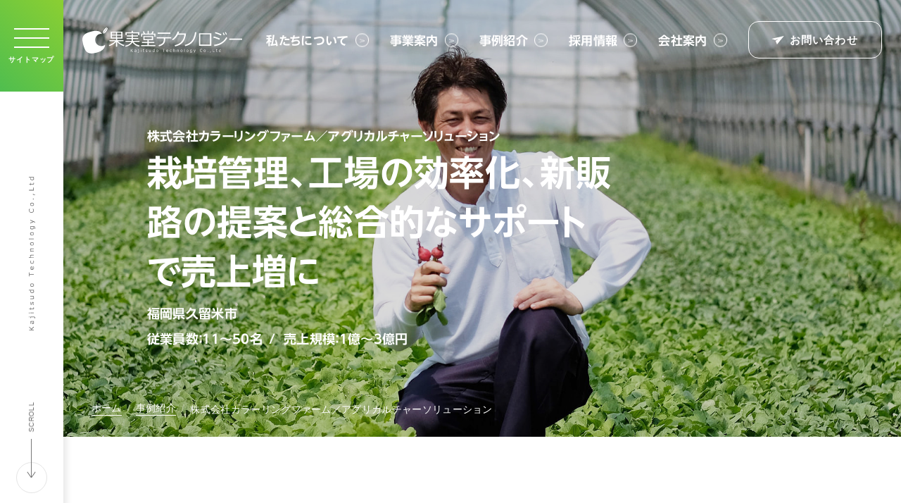

--- FILE ---
content_type: text/html; charset=UTF-8
request_url: https://www.kajitsudotech.co.jp/case/coloring-farm/
body_size: 9005
content:



<!DOCTYPE html>
<html lang="ja">
<head>
	<meta charset="UTF-8">
	<title>株式会社カラーリングファーム／アグリカルチャーソリューション | 事例紹介 | 株式会社果実堂テクノロジー</title>
	<meta name="viewport" content="width=device-width,initial-scale=1.0,minimum-scale=1.0,maximum-scale=5">
	<meta name="format-detection" content="telephone=no">
	<meta name="robots" content="all">
	<meta name="thumbnail" content="https://www.kajitsudotech.co.jp/assets/config/pagemap.jpg">
	<meta name="author" content="果実堂テクノロジー">
	<meta name="description" content="果実堂テクノロジーの事例紹介「株式会社カラーリングファーム／アグリカルチャーソリューション」。株式会社カラーリングファームは、ラディッシュをはじめ、ほうれん草や水菜などを生産する農業法人です。ラ…">
	<meta name="copyright" content="&copy; Kajitsudo Technology Co.,Ltd. all rights reserved.">
	<meta name="twitter:card" content="summary_large_image">
	<meta name="twitter:title" content="株式会社カラーリングファーム／アグリカルチャーソリューション | 事例紹介 | 株式会社果実堂テクノロジー">
	<meta name="twitter:description" content="果実堂テクノロジーの事例紹介「株式会社カラーリングファーム／アグリカルチャーソリューション」。株式会社カラーリングファームは、ラディッシュをはじめ、ほうれん草や水菜などを生産する農業法人です。ラ…">
	<meta name="twitter:image" content="https://www.kajitsudotech.co.jp/wp/wp-content/uploads/2022/06/coloring_hero-1-1200x630.jpg">
	<meta property="og:type" content="article">
	<meta property="og:title" content="株式会社カラーリングファーム／アグリカルチャーソリューション | 事例紹介 | 株式会社果実堂テクノロジー">
	<meta property="og:site_name" content="果実堂テクノロジー">
	<meta property="og:description" content="果実堂テクノロジーの事例紹介「株式会社カラーリングファーム／アグリカルチャーソリューション」。株式会社カラーリングファームは、ラディッシュをはじめ、ほうれん草や水菜などを生産する農業法人です。ラ…">
	<meta property="og:url" content="https://www.kajitsudotech.co.jp/case/coloring-farm/">
	<meta property="og:image" content="https://www.kajitsudotech.co.jp/wp/wp-content/uploads/2022/06/coloring_hero-1-1200x630.jpg">
	<meta property="og:locale" content="ja_JP">
	<link rel="preconnect dns-prefetch" href="https://code.jquery.com">
	<link rel="preconnect dns-prefetch" href="https://typesquare.com">
	<link rel="preconnect dns-prefetch" href="https://www.google-analytics.com">
	<link rel="preload" href="/assets/image/case/hero_bg.jpg" as="image">
	<link rel="preload" as="style" href="/assets/css/basic.css">
	<link rel="contents" href="/sitemap.xml" title="サイトマップ">
	<link rel="index" href="/">
	<link rel="canonical" href="https://www.kajitsudotech.co.jp/case/coloring-farm/">
	<link rel="shortcut icon" type="image/x-icon" href="/assets/config/favicon.ico">
	<link rel="icon" type="image/svg+xml" href="/assets/config/favicon.svg">
	<link rel="apple-touch-icon" href="/assets/config/apple-touch-icon.png">
	<link rel="stylesheet" href="https://morisawafonts.net/c/01K47EXGXZ1WP7F41NRXPWYEQP/mf.css">
	<link rel="stylesheet" type="text/css" media="all" href="/assets/css/basic.css">
	<link rel="stylesheet" type="text/css" media="all" href="/assets/css/page_case.css">
	<!--
	<PageMap>
		<DataObject type="thumbnail">
			<Attribute name="src" value="https://www.kajitsudotech.co.jp/assets/config/pagemap.jpg">
			<Attribute name="width" value="100">
			<Attribute name="height" value="100">
		</DataObject>
	</PageMap>
	-->
	<script type="application/ld+json">
		{
			"@context":"http://schema.org",
			"@graph":[
				{
					"@type":"WebPage",
					"name":"果実堂テクノロジー",
					"description":"果実堂テクノロジーの事例紹介「株式会社カラーリングファーム／アグリカルチャーソリューション」。株式会社カラーリングファームは、ラディッシュをはじめ、ほうれん草や水菜などを生産する農業法人です。ラ…"
				}, {
					"@type": "Organization",
					"name": "株式会社果実堂テクノロジー",
					"founder": "高瀬 貴文",
					"foundingDate": "2016-11-01",
					"description": "株式会社果実堂テクノロジーは、果実堂が持つ「ベビーリーフ生産量 日本一」の技術を活かし、日本、さらにはアジア全体の農業を活性化したいと考えています。サプライチェーン全体最適化の観点で、事業を成功に導く「農業コンサルティング」や独自開発した「高瀬式高機能ビニールハウス」など、ご興味のある方はお気軽にご相談ください",
					"url": "https://www.kajitsudotech.co.jp/",
					"logo": "https://www.kajitsudotech.co.jp/assets/config/logo.jpg",
					"telephone" : "+8196-237-7080",
					"faxNumber": "+8196-289-8839",
					"address": {
						"@type": "PostalAddress",
						"addressLocality": "上益城郡益城町田原",
						"addressRegion": "熊本県",
						"postalCode": "861-2202",
						"streetAddress": "1155-5熊本テクノリサーチパーク内",
						"addressCountry": "JP"
					},
					"contactPoint": [{
						"@type": "ContactPoint",
						"telephone": "+8196-237-7080",
						"contactType": "customer service"
					}],
					"sameAs":[
						"https://www.kajitsudo.com/"
					]
				}, {
					"@context": "https://schema.org",
					"@type": "SiteNavigationElement",
					"name": [
						"ホーム",
						"私たちについて",
						"事業紹介",
						"採用情報",
						"会社案内",
						"お問い合わせ"
					],
					"url": [
						"https://www.kajitsudotech.co.jp/",
						"https://www.kajitsudotech.co.jp/about/",
						"https://www.kajitsudotech.co.jp/business/",
						"https://www.kajitsudotech.co.jp/recruit/",
						"https://www.kajitsudotech.co.jp/company",
						"https://www.kajitsudotech.co.jp/contact"
					]
				}, {
					"@type": "BreadcrumbList",
					"itemListElement": [{
					"@type": "ListItem",
					"position": 1,
					"name": "株式会社果実堂テクノロジー",
					"item": "https://www.kajitsudotech.co.jp/"
				},{
					"@type": "ListItem",
					"position": 2,
					"name": "事例紹介",
					"item": "https://www.kajitsudotech.co.jp/case/"
				},{
				"@type": "ListItem",
				"position": 3,
				"name": "株式会社カラーリングファーム／アグリカルチャーソリューション",
				"item": "https://www.kajitsudotech.co.jp/case/coloring-farm/"
			}]
				}
			]
		}
	</script>
</head>
<body>
<div class="l-main">
<header class="l-header">
	<div class="c-container-xl l-header__inr">
		<p class="c-logo -white u-hide-txt"><a href="/">果実堂テクノロジー</a></p>
		<nav class="l-header__nav">
			<ul class="l-header__nav__list">
				<li><a href="/about/" class="c-arrow-wrap ">私たちについて<span class="c-arrow -white"><span class="c-arrow__obj"></span></span></a></li>
				<li><a href="/business/" class="c-arrow-wrap ">事業案内<span class="c-arrow -white"><span class="c-arrow__obj"></span></span></a></li>
				<li><a href="/case/" class="c-arrow-wrap is-current">事例紹介<span class="c-arrow -white"><span class="c-arrow__obj"></span></span></a></li>
				<li><a href="/recruit/" class="c-arrow-wrap ">採用情報<span class="c-arrow -white"><span class="c-arrow__obj"></span></span></a></li>
				<li><a href="/company/" class="c-arrow-wrap ">会社案内<span class="c-arrow -white"><span class="c-arrow__obj"></span></span></a></li>
			</ul>
			<p><a href="/contact/" class="c-button -clearwhite "><span class="c-icon -mailW">お問い合わせ</span></a></p>
		</nav>
	</div>
</header>

<main>
		<div class="c-hero">
		<div class="c-hero__inner">
			<p class="c-hero__label">株式会社カラーリングファーム／アグリカルチャーソリューション</p>
			<h1 class="c-hero__heading2">栽培管理、工場の効率化、新販路の提案と総合的なサポートで売上増に</h1>
			<p class="c-hero__label -type2">福岡県久留米市</p>
			<ul class="c-hero__tag">
				<li>従業員数：11〜50名</li>
				<li>売上規模：1億〜3億円</li>
			</ul>
		</div>
		<nav class="c-breadcrumb">
			<ul>
				<li><a href="/" class="c-link-line">ホーム</a></li>
<li><a href="/case/" class="c-link-line">事例紹介</a></li>
<li>株式会社カラーリングファーム／アグリカルチャーソリューション</li>
			</ul>
		</nav>
				<div class="c-hero__bg js-parallax-img"><p class="js-parallax-img__inr"><img src="https://www.kajitsudotech.co.jp/wp/wp-content/uploads/2022/06/coloring_hero-1.jpg" alt="*" class="js-objectfit js-parallax-img__pict"></p></div>
	</div>
	<div class="u-space-body">
		<div class="c-container-s">
			<div class="c-txt-m u-font-black"><p>株式会社カラーリングファームは、ラディッシュをはじめ、ほうれん草や水菜などを生産する農業法人です。ラディッシュ生産量は全国シェアの約1割を占めます。以前から有機栽培やICT活用にも積極的に取り組んできました。2021年以降、果実堂テクノロジーとともに生産から出荷までを総合的に見直し。<strong>「気づき」</strong>によって多くの改善点が生まれています。同社 代表取締役 楢原憲一さんにお話を伺いました。</p>
</div>
			<dl class="t-case-task">
				<div class="t-case-task__sec">
					<dt>目的</dt>
					<dd>
						<ul class="t-case-tack__list">
							<li>お客様の安心につながる「安全な野菜」の製造</li><li>売上の向上</li>						</ul>
					</dd>
				</div>
				<div class="t-case-task__sec">
					<dt>課題</dt>
					<dd>
						<ul class="t-case-tack__list">
							<li>有機栽培を続ける難しさ</li><li>技術に関して人によって差が出る</li><li>コロナ禍で主力品目であるラディッシュの出荷量が安定しない</li>						</ul>
					</dd>
				</div>
				<div class="t-case-task__sec">
					<dt>効果</dt>
					<dd>
						<ul class="t-case-tack__list">
							<li>病害虫が激減し品質と収量の向上</li><li>工場の効率が上がり、機械の稼働率が1.9倍</li><li>商品にマッチした新たな販路の獲得</li>						</ul>
					</dd>
				</div>
			</dl>
			<div class="t-case-author">
				<div class="t-case-author__pict c-ratioobj -gold">
					<img src="https://www.kajitsudotech.co.jp/wp/wp-content/uploads/2022/06/coloring_compnay_image-1.jpg" loading="lazy" alt="ベジハート株式会社" class="c-ratioobj__target js-objectfit">
				</div>
				<div class="t-case-author__body">
					<div>
						<p class="t-case-author__label">企業紹介</p>
						<p class="t-case-author__company">株式会社カラーリングファーム／アグリカルチャーソリューション（福岡県久留米市）</p>
												<table class="c-table c-txt-m c-table-block-small">
														<tr>
								<th>売上高</th>
								<td>1〜2億円</td>
							</tr>
																					<tr>
								<th>従業員数</th>
								<td>15名（社員3名、技能実習生7名、パート5名）</td>
							</tr>
																					<tr>
								<th>創業年</th>
								<td>2011年4月26日法人化</td>
							</tr>
																					<tr>
								<th>栽培区分</th>
								<td>有機栽培</td>
							</tr>
																					<tr>
								<th>作物</th>
								<td>ラディッシュ、ほうれん草</td>
							</tr>
																					<tr>
								<th>URL</th>
								<td><a href="https://coloring-farm.com/" target="_blank" rel="noopener">https://coloring-farm.com/</a></td>
							</tr>
													</table>
												<small class="c-txt-notice u-space-xxs">2022年4月取材時点</small>
																	</div>
				</div>
			</div>
		</div>
		<div class="c-slider u-space-l-m"><div class="js-loopSlider -type-case"><ul>
			<li class="js-loopSlider__cell"><img src="https://www.kajitsudotech.co.jp/wp/wp-content/uploads/2022/06/coloring_slide01-1.jpg" alt="*"></li>
			<li class="js-loopSlider__cell"><img src="https://www.kajitsudotech.co.jp/wp/wp-content/uploads/2022/06/coloring_slide02-1.jpg" alt="*"></li>
			<li class="js-loopSlider__cell"><img src="https://www.kajitsudotech.co.jp/wp/wp-content/uploads/2022/06/coloring_slide03-1.jpg" alt="*"></li>
			<li class="js-loopSlider__cell"><img src="https://www.kajitsudotech.co.jp/wp/wp-content/uploads/2022/06/coloring_slide04-1.jpg" alt="*"></li>
		</ul></div></div>
		<div class="u-bg-grad u-space-contents4">
			<div class="c-container-m c-contents u-shadow u-count">
				<div class="c-container__inr -type2">
																									<section class="t-case-attempt">
						<div class="t-case-attempt__pict">
														<img src="https://www.kajitsudotech.co.jp/wp/wp-content/uploads/2022/06/coloring_pict1-1.jpg" alt="*" loading="lazy" class="u-img-fit">
																				</div>
						<div class="t-case-attempt__body"><div>
							<span class="t-case-attempt-number"></span>
							<h2 class="t-case-attempt-heading">「一緒に農業を盛り上げたい」  熱い想いに深く共感</h2>
							<p>祖父、父親と3代にわたる農業を継ぐことになったのですが、従来の<strong>「勘に頼った農業」「技術を手探りで身に付ける農業」</strong>に限界を感じていました。</p>
<p>2020年以降のコロナ禍。当社の主力品目であるラディッシュは、飲食店への販売が多かったこともあり、大きな打撃を受けました。どうしようかと悩んでいた時に偶然、以前から興味があった果実堂テクノロジーさんを見学できる機会が訪れました。見学をしながら、新たに<strong>果実堂テクノロジーの科学的手法</strong>を自社にも取り入れたいと強く感じたのを覚えています。</p>
<p>代表の高瀬さんから<strong>「一緒に農業を盛り上げませんか？」</strong>と声を掛けてもらい、その熱い想いに深く共感し「ぜひお願いします！」と答え、一緒に業務の見直し・改善をすることになりました。</p>
						</div></div>
					</section>
																									<section class="t-case-attempt">
						<div class="t-case-attempt__pict">
														<img src="https://www.kajitsudotech.co.jp/wp/wp-content/uploads/2022/06/coloring_pict2_1-1.jpg" alt="*" loading="lazy" class="u-img-fit">
																					<img src="https://www.kajitsudotech.co.jp/wp/wp-content/uploads/2022/06/coloring_pict2_2-1.jpg" alt="*" loading="lazy" class="u-img-fit">
													</div>
						<div class="t-case-attempt__body"><div>
							<span class="t-case-attempt-number"></span>
							<h2 class="t-case-attempt-heading">生産物の品質の向上や効率アップ。短期間で得られた手応え</h2>
							<p>支援いただいた改善ポイントを大まかに分類すると3つあります。</p>
<p>1つめは<strong>栽培管理</strong>です。以前から取り組んでいた有機栽培において、生育の不揃いや病害虫の被害などにより安定生産に課題がありました。土づくりや水分管理に関するアドバイスを多くもらい、たとえば土づくりに関しては、土壌分析を基に<strong>土の状態に適した肥料の選定や施肥量が明確に分かるように数値化</strong>。それまで「一部の人の感覚」で属人化されてきたことが、誰でも取り組めるように変わりました。果実堂グループの<strong>有機栽培</strong>に関する豊富な経験と実績からアドバイスをいただき、効果を実感できました。</p>
<p>2つめは<strong>工場の改善</strong>です。生産ラインや工程の流れをひとつひとつ見直しました。工程を細分化し、また人員配置の最適化など、改善点を積み重ねていくと相乗効果を生みました。2021年11月時点では1時間あたりのパック数1,260パックだったのが、12月時点では2,400パックに。たった1ヶ月で1.9倍と劇的に変化しました。</p>
<p>そして、3つめは<strong>販路の提案</strong>です。効率が上がって生産量が増えても販売先の新規開拓をしなければ意味はありません。その点、果実堂テクノロジーさんがすでにお持ちの販路から、当社の有機商品に合った販売先を提案いただきました。</p>
<p><strong>生産から販路まで、総合的なサポート</strong>ができるのは、自社でさまざまなノウハウ・経験をもつ果実堂グループならでは。パートナーとして、取り組みをはじめて、まだ1年弱なのですが、すでに<strong>生産物の品質の向上や効率アップ、売上アップ</strong>といった手応えを充分に感じています。</p>
						</div></div>
					</section>
														</div>
				<div class="t-case-attempt-subpict">
					<div class="c-ratioobj -uniq1">
						<img src="https://www.kajitsudotech.co.jp/wp/wp-content/uploads/2022/06/coloring_image_large-1.jpg" alt="*" loading="lazy" class="c-ratioobj__target js-objectfit">
					</div>
				</div>
				<div class="c-container__inr">
																				<section class="t-case-attempt">
						<div class="t-case-attempt__pict">
																					<img src="https://www.kajitsudotech.co.jp/wp/wp-content/uploads/2022/06/coloring_pict3-1.jpg" alt="*" loading="lazy" class="u-img-fit">
																				</div>
						<div class="t-case-attempt__body"><div>
							<span class="t-case-attempt-number"></span>
							<h2 class="t-case-attempt-heading">痛感した「思い込み」の多さ。視点の切り替えで売上増に</h2>
							<p>果実堂テクノロジーさんとともに生産から出荷までの工程を見直して気づいたのは、<strong>「思い込み」</strong>の多さ。長年、勘に頼って業務を行ってきて、考えが凝り固まっていた部分が多くありました。</p>
<p>従来のやり方に固まった農業に、果実堂テクノロジーという、<strong>土づくりから出荷までトータルに熟知している企業の視点</strong>が入ることで、<strong>「こういう方法があったのか！」</strong>という気づきが生まれました。</p>
<p>実際、ほうれん草の栽培でも大きな効果を感じられました。ここ数年うまく栽培できなかったため、失敗リスクを踏まえて作付面積を増やすという方法をとっていたのですが、<strong>果実堂テクノロジーさんの水分管理</strong>を実践すると、失敗なく栽培できるようになりました。来年からは計画的に播種することができ、<strong>種子代といった資材の削減・労務軽減</strong>につながります。</p>
<p>これからも生産物の品質を上げ、効率性を高めながら、お客様によりよい商品を届けていきたいですね。</p>
						</div></div>
					</section>
															<div class="t-case-comment">
						<p class="t-case-comment__heading">弊社担当者から</p>
						<p class="t-case-comment__txt" data-txtcrop="true">以前から有機栽培を全面的に取り組まれており、安全・安心といった品質に対する意識が非常に高いなというのが楢原さんの第一印象です。有機栽培を長年続けてきた私たちだからお力になれることも多いと感じており、高品質な有機ラディッシュの生産を向上させ多くの方に届けられるようにお手伝いいたします。</p>
					</div>
				</div>
			</div>
			<div class="c-container-m c-contents u-shadow u-space-s-m">
				<div class="c-container__inr">
					<div class="c-heading-sec u-font-center">
						<h2 class="c-heading-sec__jp">新着事例</h2>
						<p class="c-heading-sec__en">Latest Cases</p>
					</div>
					<div class="c-column -col3-s3p -col1-s0p-t3rem-small u-space-s" data-mt="true">
					<div class="c-column__block c-card" data-new="false">
		<a href="https://www.kajitsudotech.co.jp/case/%e6%a0%aa%e5%bc%8f%e4%bc%9a%e7%a4%be%e5%a4%a2%e5%ae%9f%e5%a0%82/">
			<span class="c-card__new"><img src="/assets/image/common/icon/icon_new.png" class="u-img-fit" alt="新着"></span>
			<div class="c-card__thumb u-img-hover"><div class="c-ratioobj -gold">
				<img src="https://www.kajitsudotech.co.jp/wp/wp-content/uploads/2025/05/186245d00c85e1072ef16115e023656e-715x516.jpg" loading="lazy" alt="台風による被災を乗り越え 2倍近くの農地拡大へ" class="c-ratioobj__target js-objectfit">
			</div></div>
			<p class="c-card__label">宮城県黒川郡</p>
			<h3 class="c-card__title c-link-line"><span class="c-link-line__inr -revers">台風による被災を乗り越え 2倍近くの農地拡大へ</span></h3>
			<p class="c-card__label -type2">株式会社夢実堂</p>
		</a>
	</div>
				<div class="c-column__block c-card" data-new="false">
		<a href="https://www.kajitsudotech.co.jp/case/%e6%9c%89%e9%99%90%e4%bc%9a%e7%a4%be%e4%b8%ad%e5%8e%9f%e6%b8%a9%e5%ae%a4%ef%bc%8f%e3%82%a2%e3%82%b0%e3%83%aa%e3%82%ab%e3%83%ab%e3%83%81%e3%83%a3%e3%83%bc%e3%82%bd%e3%83%aa%e3%83%a5%e3%83%bc%e3%82%b7/">
			<span class="c-card__new"><img src="/assets/image/common/icon/icon_new.png" class="u-img-fit" alt="新着"></span>
			<div class="c-card__thumb u-img-hover"><div class="c-ratioobj -gold">
				<img src="https://www.kajitsudotech.co.jp/wp/wp-content/uploads/2023/12/378e135cfb66281ffba4199d760ceecd-775x516.jpg" loading="lazy" alt="経営者としての「心」を学び、未来の指針に　増産・販路拡大を実現" class="c-ratioobj__target js-objectfit">
			</div></div>
			<p class="c-card__label">熊本県熊本市</p>
			<h3 class="c-card__title c-link-line"><span class="c-link-line__inr -revers">経営者としての「心」を学び、未来の指針に　増産・販路拡大を実現</span></h3>
			<p class="c-card__label -type2">有限会社中原温室／アグリカルチャーソリューション</p>
		</a>
	</div>
				<div class="c-column__block c-card" data-new="false">
		<a href="https://www.kajitsudotech.co.jp/case/%e6%a0%aa%e5%bc%8f%e4%bc%9a%e7%a4%be%e3%82%a8%e3%83%95%e3%83%af%e3%82%a4%e3%82%a2%e3%82%b0%e3%83%aa/">
			<span class="c-card__new"><img src="/assets/image/common/icon/icon_new.png" class="u-img-fit" alt="新着"></span>
			<div class="c-card__thumb u-img-hover"><div class="c-ratioobj -gold">
				<img src="https://www.kajitsudotech.co.jp/wp/wp-content/uploads/2023/02/kajitsudotech08-774x516.jpg" loading="lazy" alt="農業知識ゼロから果実堂スタイルを踏襲、 パートナー企業として急成長" class="c-ratioobj__target js-objectfit">
			</div></div>
			<p class="c-card__label">福岡県豊前市</p>
			<h3 class="c-card__title c-link-line"><span class="c-link-line__inr -revers">農業知識ゼロから果実堂スタイルを踏襲、 パートナー企業として急成長</span></h3>
			<p class="c-card__label -type2">株式会社エフワイアグリ／ハウスソリューション</p>
		</a>
	</div>
			</div>


				</div>
			</div>
		</div>
		<div class="u-bg-lightgray u-space-case2 u-font-center">
			<p><a href="/case/" class="c-button -size-l -shadow u-gradient c-arrow-wrap"><span class="c-button__inr"><span class="c-icon -backW">事例紹介一覧へ戻る</span></span></a></p>
		</div>
	</div>

<div class="c-container-s u-space-xl"><div class="c-flex -flex-ftcontact">
	<div class="c-flex__block">
		<div class="c-heading-sec">
			<p class="c-heading-sec__jp">お問い合わせ</p>
			<p class="c-heading-sec__en">Contact</p>
		</div>
		<p class="c-txt-m u-space-s" data-txtcrop="true">「新しく農業を始めたいが何をすれば…」「経験や勘に頼らず収穫量を多くしたい」といった農業に関するお悩みをお持ちの方に、解決法をご提案いたします。<br>ぜひお気軽にお問い合わせください。</p>
	</div>
	<div class="c-flex__block">
		<dl class="l-footer-contact">
			<dt class="c-heading-s">WEBからお問い合わせ</dt>
			<dd class="u-space-xs">
				<p><a href="/contact/" class="c-button -wmax">お問い合わせフォームへ<span class="c-arrow -arrow-hv-white"><span class="c-arrow__obj"></span></span></a></p>
			</dd>
			<dt class="c-heading-s u-space-s2">お電話でのお問い合わせ</dt>
			<dd class="u-space-xs"><a href="tel:096-237-7080" class="c-button -wmax c-phone">
				<p class="c-phone__number c-icon -phone">096-237-7080</p>
				<p class="c-phone__notice"><span class="u-inline-block">受付時間 9:00〜17:00</span><span class="u-inline-block">（土日、年末年始を除く）</span></p>
			</a></dd>
		</dl>
	</div>
</div></div>
</main>
<footer class="c-container-l">
	<div class="l-footer"><div class="l-footer__inr c-flex -flex-footer">
		<div class="c-flex__block">
			<p class="c-logo -white -vertical-small u-hide-txt">株式会社果実堂テクノロジー</p>
		</div>
		<div class="c-flex__block">
			<address class="l-footer__copy c-txt-s" data-txtcrop="true"><span class="u-inline-block">〒861-2202 熊本県上益城郡益城町</span> <span class="u-inline-block">田原1155-5熊本テクノリサーチパーク内</span><span class="u-inline-block">（<a href="https://goo.gl/maps/rPtWRv5DF1UXjyEi9" target="_blank" rel="noopener">GoogleMap</a>）</span></address>
			<p class="l-footer__copy c-txt-s" data-txtcrop="true">TEL：096-237-7080 / FAX：096-289-8839</p>
			<p><a href="https://www.facebook.com/kajitsudotech/" class="l-footer__fb c-txt-s" target="_blank" rel="noopener">公式Facebookページ</a></p>
			<small class="l-footer__copyright">&copy; Kajitsudo Technology Co.,Ltd. all rights reserved.</small>
		</div>
	</div></div>
</footer>
</div>

<div class="l-side">
	<div class="c-toggle u-gradient js-toggle">
		<div class="c-toggle__line"><div></div><div></div><div></div></div>
		<p class="c-toggle__text js-toggle-text">サイトマップ</p>
	</div>
	<small class="l-side__copyright"><img src="/assets/image/common/side_copy.svg" alt="Kajitsudo Technology Co.,Ltd" class="u-img-fit"></small>
	<div class="c-scroll"><a href="#top">
		<div class="c-scroll__obj">
			<div class="c-scroll__txt u-font-rl">
				<p class="c-scroll__txt__copy"><span>BACK TO TOP</span></p>
			</div>
			<div class="c-scroll__arrow"><div class="c-scroll__arrow__line"></div></div>
		</div>
		<div class="c-scroll__round"></div>
	</a></div>
</div>
<div class="l-sitemap">
	<div class="l-sitemap__inr">
		<nav class="l-sitemap__nav"><ul class="l-sitemap__nav__list">
			<li>
				<a href="/" class="l-sitemap__label">
					<p class="l-sitemap__label__en">Home</p>
					<p class="l-sitemap__label__jp"><span class="ef-txt-cover" data-txt="ホーム">ホーム</span><span class="c-arrow -arrow-large -type2"><span class="c-arrow__obj"></span></span></p>
				</a>
			</li>
			<li>
				<a href="/about/" class="l-sitemap__label">
					<p class="l-sitemap__label__en">About us</p>
					<p class="l-sitemap__label__jp"><span class="ef-txt-cover" data-txt="私たちについて">私たちについて</span><span class="c-arrow -arrow-large -type2"><span class="c-arrow__obj"></span></span></p>
				</a>
			</li>
			<li>
				<a href="/business/" class="l-sitemap__label -type2">
					<p class="l-sitemap__label__en">Business</p>
					<p class="l-sitemap__label__jp"><span class="ef-txt-cover" data-txt="事業案内">事業案内</span><span class="c-arrow -arrow-large -type2"><span class="c-arrow__obj"></span></span></p>
				</a>
				<ul class="l-sitemap__dir">
					<li><a href="/business/agriculture/">農業法人向けアグリカルチャーソリューション</a></li>
					<li><a href="/business/house_solution/">新規参入向けハウスソリューション</a></li>
					<li><a href="/business/greenhouse/">高瀬式高機能ビニールハウス</a></li>
				</ul>
			</li>
			<li>
				<a href="/case/" class="l-sitemap__label -type2">
					<p class="l-sitemap__label__en">Case Study</p>
					<p class="l-sitemap__label__jp"><span class="ef-txt-cover" data-txt="事例紹介">事例紹介</span><span class="c-arrow -arrow-large -type2"><span class="c-arrow__obj"></span></span></p>
				</a>
			</li>
			<li>
				<a href="/recruit/" class="l-sitemap__label -type2">
					<p class="l-sitemap__label__en">Recruit</p>
					<p class="l-sitemap__label__jp"><span class="ef-txt-cover" data-txt="採用情報">採用情報</span><span class="c-arrow -arrow-large -type2"><span class="c-arrow__obj"></span></span></p>
				</a>
				<!-- <ul class="l-sitemap__dir">
					<li><a href="/recruit/interview01/">スタッフ紹介１</a></li>
					<li><a href="/recruit/interview02/">スタッフ紹介２</a></li>
					<li><a href="/recruit/interview03/">スタッフ紹介３</a></li>
					<li><a href="/recruit/entry/">募集要項</a></li>
				</ul> -->
			</li>
			<li>
				<a href="/company/" class="l-sitemap__label">
					<p class="l-sitemap__label__en">Company</p>
					<p class="l-sitemap__label__jp"><span class="ef-txt-cover" data-txt="会社案内">会社案内</span><span class="c-arrow -arrow-large -type2"><span class="c-arrow__obj"></span></span></p>
				</a>
			</li>
			<li>
				<a href="/news/" class="l-sitemap__label">
					<p class="l-sitemap__label__en">News</p>
					<p class="l-sitemap__label__jp"><span class="ef-txt-cover" data-txt="お知らせ">お知らせ</span><span class="c-arrow -arrow-large -type2"><span class="c-arrow__obj"></span></span></p>
				</a>
			</li>
			<li>
				<a href="/contact/" class="l-sitemap__label">
					<p class="l-sitemap__label__en">Contact</p>
					<p class="l-sitemap__label__jp"><span class="ef-txt-cover" data-txt="お問い合わせ">お問い合わせ</span><span class="c-arrow -arrow-large -type2"><span class="c-arrow__obj"></span></span></p>
				</a>
			</li>
		</ul></nav>
	</div>
	<div class="l-sitemap__bg"></div>
</div>

<script src="/assets/js/basic.min.js"></script>
<script src="/assets/js/jquery.min.js"></script>
<script src="/assets/js/jquery.plugins.js"></script>
<script src="/assets/js/jquery.fs-plugins.min.js"></script>
<script src="/assets/js/page.min.js"></script>
<script async src="https://www.googletagmanager.com/gtag/js?id=UA-76140624-4"></script>
<script>
	window.dataLayer = window.dataLayer || [];
	function gtag(){dataLayer.push(arguments);}
	gtag('js', new Date());
	gtag('config', 'UA-76140624-4');
</script>

</body>
</html>


--- FILE ---
content_type: text/css
request_url: https://www.kajitsudotech.co.jp/assets/css/basic.css
body_size: 20137
content:
@charset "UTF-8";*{margin:0;padding:0;-webkit-backface-visibility:hidden;backface-visibility:hidden}body,html{font-size:62.5%;height:100%}@media screen and (min-width:1600px){body,html{font-size:62.5%}}@media screen and (max-width:1279px){body,html{font-size:0.78vw}}@media screen and (max-width:959px){body,html{font-size:1vw}}@media screen and (max-width:768px){body,html{font-size:1.3vw}}@media screen and (max-width:667px){body,html{font-size:62.5%}}body{display:block;line-height:1;color:#333;text-align:left;width:100%!important;background:#fff;margin:0;padding:0;position:relative;text-rendering:optimizeLegibility;-webkit-font-smoothing:antialiased;-moz-osx-font-smoothing:grayscale;-webkit-text-size-adjust:none;-webkit-font-feature-settings:"palt";font-feature-settings:"palt";letter-spacing:0.05em;font-family:游ゴシック体,Yu Gothic,YuGothic,Hiragino Kaku Gothic Pro,ヒラギノ角ゴ Pro W3,ヒラギノ角ゴ Pro,メイリオ,Meiryo,メイリオ,Meiryo,Osaka,ＭＳ Ｐゴシック,Helvetica,Verdana,sans-serif,sans-serif}@media screen and (max-width:667px){body{max-width:767px!important;min-width:0!important;width:100%!important;height:100%;overflow-x:hidden!important;padding-top:0}}:root body,_:-ms-input-placeholder{font-family:Meiryo,sans-serif!important}article,aside,dialog,figure,footer,header,hgroup,main,menu,nav,section{display:block}audio,canvas,progress,video{display:inline-block;*display:inline;*zoom:1;vertical-align:baseline}audio:not([controls]){display:none;height:0}[hidden]{display:none}template{display:none}address{font-style:normal}h1,h2,h3,h4,h5,h6{font-weight:normal;line-height:100%;margin:0px;padding:0px}b,strong{font-weight:bold}object{pointer-events:none}img{border:none;vertical-align:bottom}audio:not([controls]){display:none;height:0}svg{fill:currentColor;vertical-align:bottom}svg:not(:root){overflow:hidden}a{color:inherit;cursor:pointer;-webkit-transition:all 0.4s ease;transition:all 0.4s ease}a:hover{text-decoration:none}a:focus{outline:none}a *{cursor:pointer}a,a .c-button,a img,a object,button,button span,input,select,textarea{-webkit-transition:all 200ms ease;transition:all 200ms ease;-webkit-transform:translate3d(0,0,0);transform:translate3d(0,0,0)}.lte-Android4 *{-webkit-transition:none!important;transition:none!important}ol li{list-style:none}ul li{list-style:none}input[type=email],input[type=number],input[type=tel],input[type=text],textarea{-webkit-box-sizing:border-box;box-sizing:border-box}input[type=checkbox]:focus,input[type=email]:focus,input[type=number]:focus,input[type=tel]:focus,input[type=text]:focus,label:focus,select,textarea:focus{outline:0}select::-ms-expand{display:none}:-moz-placeholder-shown{color:#a9a9a9;font-family:gothic,sans-serif}:-ms-input-placeholder{color:#a9a9a9;font-family:gothic,sans-serif}:placeholder-shown{color:#a9a9a9;font-family:gothic,sans-serif}::-webkit-input-placeholder{color:#a9a9a9;font-family:gothic,sans-serif}::-moz-placeholder{color:#a9a9a9;font-family:gothic,sans-serif}:-ms-input-placeholder{color:#a9a9a9;font-family:gothic,sans-serif}::-ms-input-placeholder{color:#a9a9a9;font-family:gothic,sans-serif}::placeholder{color:#a9a9a9;font-family:gothic,sans-serif}:-ms-input-placeholder{color:#a9a9a9;font-family:gothic,sans-serif}:-moz-placeholder{color:#a9a9a9;font-family:gothic,sans-serif}::-moz-placeholder{color:#a9a9a9;font-family:gothic,sans-serif}::-webkit-input-placeholder{color:#a9a9a9;font-family:gothic,sans-serif}iframe{width:100%;border:none;outline:none}ruby{display:inline-table;border:none;white-space:nowrap;vertical-align:text-bottom;text-align:center;line-height:100%}ruby rt{display:table-header-group;font-size:50%;text-align:center;line-height:100%}ruby ruby rt{display:table-footer-group;font-size:50%;line-height:100%}ruby rp{display:none}dl dt{font-weight:bold}body>span{position:fixed;width:0;height:0;overflow:hidden;left:0}select{width:100%;-webkit-appearance:none;-moz-appearance:none;appearance:none;border-radius:2px;height:4.2rem;font-size:1.4rem;background:#fff;border:none;border:1px solid #dbdbdb;padding:0 1.5rem;outline:none;-webkit-box-shadow:none;box-shadow:none;letter-spacing:0.1em}@media screen and (max-width:768px){select{background:#eeeeee}}@media screen and (max-width:768px){.l-footer-contact{text-align:center;margin-top:3.5rem}}.l-footer{margin-top:8rem;background:#292929;border-radius:15px 15px 0 0;color:#fff;padding:5rem 0;text-align:left}@media screen and (max-width:768px){.l-footer{margin-top:4rem;padding:3rem 0 5rem}}.l-footer__inr{width:83.87%;max-width:1206px;margin:0 auto}@media screen and (max-width:768px){.l-footer__inr{width:90%}}.l-footer .c-logo{width:21.2rem;height:3.4rem;-webkit-transform:translateY(-5px);-ms-transform:translateY(-5px);transform:translateY(-5px);text-align:left}@media screen and (max-width:768px){.l-footer .c-logo{width:14.2rem;height:6rem}}@media screen and (max-width:667px){.l-footer .c-logo{margin:0 auto 2rem}}.l-footer__copy.c-txt-s{color:#fff!important;text-align:left}@media screen and (max-width:768px){.l-footer__copy.c-txt-s{font-size:1.1rem}}@media screen and (max-width:667px){.l-footer__copy.c-txt-s{text-align:center!important}}.l-footer__copy.c-txt-s+.l-footer__copy.c-txt-s{padding-top:1.5rem}.l-footer__fb{display:-webkit-box;display:-ms-flexbox;display:flex;margin-top:1.4rem;-webkit-box-align:center;-ms-flex-align:center;align-items:center;color:#fff!important}.l-footer__fb:hover{text-decoration:none}@media screen and (max-width:768px){.l-footer__fb{-webkit-box-pack:center;-ms-flex-pack:center;justify-content:center;margin-top:1.3rem}}.l-footer__fb:before{content:"";display:inline-block;width:2.2rem;height:2.2rem;margin-right:0.6rem;background-image:url("/assets/image/common/icon/fb-white.svg");background-repeat:no-repeat;background-position:center;background-size:contain}@media screen and (max-width:768px){.l-footer__fb:before{width:2rem;height:2rem}}.l-footer__copyright{font-size:1rem;padding-top:3rem;display:block;color:rgba(255,255,255,0.5);letter-spacing:0.1em;font-family:Helvetica,Verdana,sans-serif,sans-serif}@media screen and (max-width:667px){.l-footer__copyright{text-align:center}}.l-header{width:100%;padding-top:3rem;position:absolute;z-index:10000000}@media screen and (max-width:768px){.l-header{height:50px;padding-top:0;display:-webkit-box;display:-moz-flex;display:-ms-flexbox;display:flex;-webkit-box-align:center;-ms-flex-align:center;-moz-align-items:center;align-items:center}}.l-header__inr{display:-webkit-box;display:-moz-flex;display:-ms-flexbox;display:flex;-webkit-box-align:center;-ms-flex-align:center;-moz-align-items:center;align-items:center}.l-header__nav,.l-header__nav__list{display:-webkit-box;display:-moz-flex;display:-ms-flexbox;display:flex;-webkit-box-align:center;-ms-flex-align:center;-moz-align-items:center;align-items:center}@media screen and (max-width:959px){.l-header__nav,.l-header__nav__list{display:none}}.l-header__nav{margin-left:auto}.l-header__nav__list{margin-right:3rem}@media screen and (max-width:1279px){.l-header__nav__list{margin-right:2rem}}.l-header__nav__list li{font-size:1.7rem;margin-left:3rem;color:#fff;font-family:MFW-UDShinGoNTPro-DeBold,sans-serif}@media screen and (max-width:1279px){.l-header__nav__list li{font-size:1.4rem;margin-left:2rem}}.l-header__nav__list li a{text-decoration:none}.l-header .c-button{width:190px;padding:1.8rem 0;-webkit-box-sizing:border-box;box-sizing:border-box}.l-main{width:93%;margin-left:auto;position:relative}@media screen and (max-width:1279px){.l-main{width:calc(100% - 80px)}}@media screen and (max-width:768px){.l-main{width:100%}}.l-menu{width:100%;height:100%;position:fixed;top:0;left:0;display:block;background:rgba(0,0,0,0.7);z-index:100000000;visibility:hidden;opacity:0;-webkit-transition:all 0.4s ease;transition:all 0.4s ease}@media screen and (min-width:668px){.l-menu{display:none}}.l-menu__inr{width:80%;height:100%;-webkit-box-sizing:border-box;box-sizing:border-box;padding-bottom:5rem;margin-left:auto;background:#fff;overflow:scroll;-webkit-overflow-scrolling:touch;-webkit-transform:translateX(100%);-ms-transform:translateX(100%);transform:translateX(100%);-webkit-transition:-webkit-transform 0.3s ease;transition:-webkit-transform 0.3s ease;transition:transform 0.3s ease;transition:transform 0.3s ease,-webkit-transform 0.3s ease;-webkit-transition-delay:0s;transition-delay:0s;-ms-overflow-style:none}.is-open+.l-menu .l-menu__inr{-webkit-transform:translateX(0);-ms-transform:translateX(0);transform:translateX(0);-webkit-transition-delay:0.1s;transition-delay:0.1s}.l-menu__head{padding:0.8rem 2rem 0.9rem}.l-menu__main{border-top:1px solid #dcdcdc}.l-menu__main>li{border-bottom:1px solid #dcdcdc}.l-menu__main>li>a{text-decoration:none;display:block;padding:2.4rem 2rem 2.2rem}.dir-hospital .l-menu__main>li>a:hover{color:#72b13f}.dir-school .l-menu__main>li>a:hover{color:#ff7dc3}.l-menu__main>li.c-accordion>a{padding-right:1.5rem}.l-menu__main__jp{font-size:1.6rem;font-weight:500;font-family:Noto Sans JP,sans-serif}.l-menu__main__en{font-size:1rem;color:#72b13f;padding-top:1.2rem;opacity:0.6;-webkit-transform-origin:0 0;-ms-transform-origin:0 0;transform-origin:0 0;-webkit-transform:scale(0.85,0.85);-ms-transform:scale(0.85,0.85);transform:scale(0.85,0.85)}.l-menu__sub{padding:3rem 2rem;border-bottom:1px solid #dcdcdc}.l-menu__sub>li{font-size:1.5rem;font-weight:bold}.l-menu__sub>li+li{margin-top:2.2rem}.l-menu__sub>li a{text-decoration:none}.l-menu__other{padding:2.5rem 2rem;font-size:1.2rem}.l-menu__other a{text-decoration:none}.l-menu .c-accordion>a{margin-right:6.5rem}.l-menu .c-accordion__toggle{position:absolute;top:2.5rem;right:2rem}.l-menu .c-accordion__body{background:rgba(0,0,0,0.05);padding:2.5rem}.l-menu .c-accordion__body ul{border-top:1px solid #dcdcdc}.l-menu .c-accordion__body li{font-size:1.3rem;border-bottom:1px solid #dcdcdc}.l-menu .c-accordion__body li a{display:block;text-decoration:none;padding:1.6rem 0}.l-menu .c-accordion__body li a:hover{background:rgba(0,0,0,0.04)}.l-side{width:7%;height:100vh;background:#fff;position:fixed!important;top:0;left:0;-webkit-box-shadow:0 0 10px 4px rgba(0,0,0,0.1);box-shadow:0 0 10px 4px rgba(0,0,0,0.1);z-index:100000000}@media screen and (max-width:1279px){.l-side{width:80px}}@media screen and (max-width:768px){.l-side{width:auto;height:auto;-webkit-box-shadow:none;box-shadow:none;left:auto;right:0}}.is-toggle-open .l-side{-webkit-box-shadow:0 0 5px 0px rgba(0,0,0,0.05);box-shadow:0 0 5px 0px rgba(0,0,0,0.05)}.l-side__copyright{position:absolute;left:50%;top:50%;-webkit-transform:translate(-50%,-50%);-ms-transform:translate(-50%,-50%);transform:translate(-50%,-50%);display:block;-webkit-transition:opacity 0.2s ease;transition:opacity 0.2s ease}@media screen and (max-width:768px){.l-side__copyright{display:none}}@media screen and (max-height:599px){.l-side__copyright{opacity:0}}.l-side__copyright img{width:0.9rem;height:22rem}.l-sitemap{width:100%;height:100%;position:fixed;top:0;left:0;display:block;z-index:10000000;-webkit-box-sizing:border-box;box-sizing:border-box;padding-left:7%;visibility:hidden}@media screen and (max-width:1279px){.l-sitemap{padding-left:80px}}@media screen and (max-width:768px){.l-sitemap{padding-left:0}}.is-toggle-open .l-sitemap{visibility:visible}.l-sitemap__bg{width:100%;height:100%;display:block;position:absolute;top:0;left:0;background:rgba(0,0,0,0.6);opacity:0;-webkit-transition:all 0.2s cubic-bezier(0.77,0,0.175,1);transition:all 0.2s cubic-bezier(0.77,0,0.175,1);z-index:-1;cursor:url(/assets/image/common/icon/close.png) 40 40,pointer;cursor:-webkit-image-set(url(/assets/image/common/icon/close.png) 1x,url(/assets/image/common/icon/close.png) 2x) 40 40,pointer}.is-toggle-open .l-sitemap__bg{opacity:1}.l-sitemap__inr{width:32%;min-width:500px;height:100%;background:#f8f8f8;padding:3rem 4%;-webkit-box-sizing:border-box;box-sizing:border-box;-webkit-transform:translateX(-100%);-ms-transform:translateX(-100%);transform:translateX(-100%);-webkit-transition:all 0.4s cubic-bezier(0.77,0,0.175,1);transition:all 0.4s cubic-bezier(0.77,0,0.175,1);display:-webkit-box;display:-moz-flex;display:-ms-flexbox;display:flex;-webkit-box-align:center;-ms-flex-align:center;-moz-align-items:center;align-items:center;overflow:scroll;-webkit-overflow-scrolling:touch;-ms-overflow-style:none;scrollbar-width:none}.l-sitemap__inr::-webkit-scrollbar{display:none}@media screen and (max-height:959px){.l-sitemap__inr{display:block}}@media screen and (max-width:959px){.l-sitemap__inr{width:50%}}@media screen and (max-width:768px){.l-sitemap__inr{width:98%;min-width:auto;height:100%;display:block;margin-left:auto;padding:0 3rem;-webkit-transform:translateX(100%);-ms-transform:translateX(100%);transform:translateX(100%)}}.is-toggle-open .l-sitemap__inr{-webkit-transform:translateX(0);-ms-transform:translateX(0);transform:translateX(0)}.l-sitemap__nav{width:100%;display:block;opacity:0;-webkit-transition-delay:3s;transition-delay:3s;-webkit-transition:all 0.2s ease;transition:all 0.2s ease;margin:6rem 0}.is-toggle-open .l-sitemap__nav{opacity:1}.l-sitemap__nav__list{border-top:1px solid #dcdcdc}.l-sitemap__nav__list>li{-webkit-transition:all 0.2s ease;transition:all 0.2s ease;border-bottom:1px solid #dcdcdc;position:relative}.l-sitemap__nav__list>li:hover{background:rgba(0,0,0,0.02)}.l-sitemap__label{position:relative;text-decoration:none;padding:2.8rem 0 2.8rem 0;display:block}@media screen and (max-width:768px){.l-sitemap__label{padding:2.5rem 0 2.5rem 0}}.l-sitemap__label.-type2{padding:2.8rem 0 2.2rem 0}@media screen and (max-width:768px){.l-sitemap__label.-type2{padding:2.5rem 0 2.2rem 0}}.l-sitemap__label__en{font-size:1rem;padding-left:4rem;text-transform:uppercase;font-weight:bold;color:#f26d3f;font-family:Helvetica,Verdana,sans-serif,sans-serif}@media screen and (max-width:768px){.l-sitemap__label__en{padding-left:2.8rem}}.l-sitemap__label__jp{font-size:2.6rem;margin-top:1.2rem;padding-left:4rem;position:relative;font-family:MFW-UDShinGoNTPro-DeBold,sans-serif}@media screen and (max-width:959px){.l-sitemap__label__jp{font-size:2.4rem;padding-top:0.4rem}}@media screen and (max-width:768px){.l-sitemap__label__jp{font-size:2rem;margin-top:0.8rem;padding-top:0rem;padding-left:2.8rem}}.l-sitemap__label .c-arrow{width:2.7rem;height:2.7rem;position:absolute;top:50%;right:auto;left:0;display:block;-webkit-transform:translateY(-50%);-ms-transform:translateY(-50%);transform:translateY(-50%)}@media screen and (max-width:768px){.l-sitemap__label .c-arrow{width:2rem;height:2rem}}.l-sitemap__dir{margin-top:0;margin-bottom:2.8rem;padding-left:calc(1.5rem + 3em)}@media screen and (max-width:768px){.l-sitemap__dir{padding-left:5.5em}}.l-sitemap__dir li{font-size:1.6rem;line-height:1.5;position:relative;font-family:MFW-UDShinGoNTPro-DeBold,sans-serif}.l-sitemap__dir li:before{content:"";display:block;width:0;height:0;margin-bottom:calc((-1.6rem * 1.5 + 1.6rem) / 2 + 0rem)}.l-sitemap__dir li:after{content:"";display:block;width:0;height:0;margin-top:calc((-1.6rem * 1.5 + 1.6rem) / 2 + 0rem)}@media screen and (max-width:768px){.l-sitemap__dir li{font-size:1.4rem}}.l-sitemap__dir li+li{margin-top:1.5rem}@media screen and (max-width:768px){.l-sitemap__dir li+li{margin-top:1.5rem}}.l-sitemap__dir li a:after{content:"";width:5px;height:2px;background:#555;display:block;position:absolute;top:50%;left:0;-webkit-transform:translateY(-50%);-ms-transform:translateY(-50%);transform:translateY(-50%)}.l-sitemap__dir li a{display:block;text-decoration:none;opacity:0.5;padding-left:1em}.l-sitemap__dir li a:hover{opacity:1;text-decoration:underline}.c-arrow-wrap{padding-right:2.8rem;position:relative}.c-arrow{width:1.9rem;height:1.9rem;border:1px solid #555;border-radius:100px;display:inline-block;vertical-align:middle;position:absolute;top:50%;right:0;-webkit-box-sizing:border-box;box-sizing:border-box;-webkit-transform:translateY(-50%);-ms-transform:translateY(-50%);transform:translateY(-50%);display:-webkit-box;display:-moz-flex;display:-ms-flexbox;display:flex;-webkit-box-align:center;-ms-flex-align:center;-moz-align-items:center;align-items:center;-webkit-box-pack:center;-ms-flex-pack:center;-moz-justify-content:center;justify-content:center;-webkit-transition:all 0.2s ease;transition:all 0.2s ease;z-index:10000}.c-arrow.-type-left{right:auto;left:0}.c-button>.c-arrow{right:2.8rem}.c-arrow.-arrow-bottom .c-arrow__obj:after{content:url(/assets/image/common/icon/arrow_bottom2.svg)}a:hover .c-arrow.-arrow-bottom.-type2 .c-arrow__obj:after{content:url(/assets/image/common/icon/arrow-white-bottom.svg)}.c-arrow.-arrow-large{width:2.7rem;height:2.7rem}@media screen and (max-width:768px){.c-arrow.-arrow-large{width:2rem;height:2rem}}.c-arrow.-white,a:hover .c-arrow.-arrow-hv-white{border-color:#fff}a:hover .c-arrow.-white,a:hover a:hover .c-arrow.-arrow-hv-white{background:#fff}a:hover .c-arrow{-webkit-animation:scaleBounce2 1s forwards linear;animation:scaleBounce2 1s forwards linear}a:hover .c-arrow.-type2{background:#4fbe4f;border-color:#4fbe4f}.c-arrow__obj:after{content:url(/assets/image/common/icon/arrow.svg);display:block;width:100%;position:absolute;top:50%;left:0;-webkit-transform:translateY(-50%) scale(0.43,0.43);-ms-transform:translateY(-50%) scale(0.43,0.43);transform:translateY(-50%) scale(0.43,0.43)}.c-arrow.-type-left .c-arrow__obj:after{content:url(/assets/image/common/icon/arrow-left.svg)}.c-arrow.-white .c-arrow__obj:after,.c-button.-clearwhite:hover .c-arrow.-white .c-arrow__obj:after,a:hover .c-arrow.-arrow-hv-white .c-arrow__obj:after,a:hover .c-arrow.-type2 .c-arrow__obj:after{content:url(/assets/image/common/icon/arrow-white.svg)}a:hover .c-arrow.-white .c-arrow__obj:after{content:url(/assets/image/common/icon/arrow.svg)}.c-button.-clearwhite:hover .c-arrow{background:#4fbe4f;border-color:#4fbe4f}.c-arrow-round-wrap{position:relative}.c-arrow-round{width:8rem;height:8rem;border-radius:8rem;overflow:hidden;-webkit-box-shadow:0 10px 40px rgba(0,0,0,0.2);box-shadow:0 10px 40px rgba(0,0,0,0.2);-webkit-transition:all 0.2s ease;transition:all 0.2s ease}@media screen and (max-width:768px){.c-arrow-round{width:6rem;height:6rem}}.c-arrow-round:hover,a:hover .c-arrow-round{-webkit-box-shadow:0 10px 30px rgba(0,0,0,0.25);box-shadow:0 10px 30px rgba(0,0,0,0.25);-webkit-animation:scaleBounce 1s forwards linear;animation:scaleBounce 1s forwards linear}.c-arrow-round-wrap .c-arrow-round{position:absolute;top:0;right:8%;display:block;-webkit-transform:translateY(-50%);-ms-transform:translateY(-50%);transform:translateY(-50%)}.c-arrow-round-wrap .c-arrow-round:hover,a:hover .c-arrow-round-wrap .c-arrow-round{-webkit-animation:scaleBounce2 1s forwards linear;animation:scaleBounce2 1s forwards linear}.c-arrow-round__obj:after{content:url(/assets/image/common/icon/arrow-white.svg);display:block;width:100%;position:absolute;top:50%;z-index:10;-webkit-transform:translate(0,-50%) scale(0.3,0.3);-ms-transform:translate(0,-50%) scale(0.3,0.3);transform:translate(0,-50%) scale(0.3,0.3)}.c-box{border-top:2px solid #dcdcdc;border-right:2px solid #dcdcdc;border-bottom:2px solid #dcdcdc;padding:3.5rem;-webkit-box-sizing:border-box;box-sizing:border-box;display:-webkit-box;display:-moz-flex;display:-ms-flexbox;display:flex;-webkit-box-align:center;-ms-flex-align:center;-moz-align-items:center;align-items:center;-webkit-box-pack:center;-ms-flex-pack:center;-moz-justify-content:center;justify-content:center}@media screen and (max-width:768px){.c-box{border-top-width:1px;border-right-width:1px;border-bottom-width:1px;padding:2.4rem}}.c-breadcrumb{width:100%;position:absolute;bottom:3rem;left:4rem;color:#fff;z-index:100}@media screen and (max-width:768px){.c-breadcrumb{bottom:2rem;left:0}}.c-breadcrumb ul{display:-webkit-box;display:-moz-flex;display:-ms-flexbox;display:flex;-webkit-box-align:center;-ms-flex-align:center;-moz-align-items:center;align-items:center}@media screen and (max-width:768px){.c-breadcrumb ul{overflow-x:scroll;white-space:nowrap;padding:0 2rem;-webkit-box-sizing:border-box;box-sizing:border-box;scrollbar-width:none;-webkit-overflow-scrolling:touch;-ms-overflow-style:none;scrollbar-width:none}.c-breadcrumb ul::-webkit-scrollbar{display:none}}.c-breadcrumb ul li{font-size:1.4rem}@media screen and (max-width:768px){.c-breadcrumb ul li{font-size:1.2rem}}.c-breadcrumb ul li:after{content:"/";margin:0 0.8rem;opacity:0.5}.c-breadcrumb ul li:last-child:after{display:none}.c-breadcrumb ul li a{padding-bottom:3px;border-bottom:1px solid #fff;-webkit-transition:none;transition:none}.c-breadcrumb ul li a:hover{border-color:rgba(255,255,255,0)}.c-button{border:1px solid #dcdada;overflow:hidden;border-radius:15px;font-size:1.5rem;font-weight:bold;text-decoration:none;padding:2rem 7rem;-webkit-box-sizing:border-box;box-sizing:border-box;text-align:center;display:inline-block;position:relative;letter-spacing:0.08em}@media screen and (max-width:768px){.c-button{width:100%;font-size:1.3rem;padding:2rem 4rem;border-radius:10px}}@media screen and (max-width:667px){.c-button{width:100%}}.c-button:hover,a:hover .c-button{background:#4fbe4f;border-color:#4fbe4f;color:#fff}.c-button__inr{margin:0 auto;position:relative;z-index:10;display:inline-block}.c-button.-size-xl{width:70%;font-size:2rem;padding:4rem 0}@media screen and (max-width:768px){.c-button.-size-xl{width:90%;font-size:1.4rem;padding:2.4rem 0}}.c-button.-size-l{width:52rem;font-size:1.6rem;padding:2.7rem 0}@media screen and (max-width:768px){.c-button.-size-l{width:90%;font-size:1.4rem;padding:2.4rem 0}}.c-button.-shadow{-webkit-box-shadow:0 5px 40px rgba(0,0,0,0.2);box-shadow:0 5px 40px rgba(0,0,0,0.2)}@media screen and (max-width:667px){.c-button.-shadow{-webkit-box-shadow:0 4px 10px rgba(0,0,0,0.2);box-shadow:0 4px 10px rgba(0,0,0,0.2)}}.c-button.-shadow:hover,a:hover .c-button.-shadow{-webkit-box-shadow:0 5px 40px rgba(0,0,0,0.3);box-shadow:0 5px 40px rgba(0,0,0,0.3)}@media screen and (max-width:667px){.c-button.-shadow:hover,a:hover .c-button.-shadow{-webkit-box-shadow:0 4px 10px rgba(0,0,0,0.3);box-shadow:0 4px 10px rgba(0,0,0,0.3)}}.c-button.-wmax{width:100%}.c-button.-submit{width:100%;font-size:1.5rem;padding:2.4rem 0}@media screen and (max-width:768px){.c-button.-submit{font-size:1.4rem;padding:1.8rem 0}}.c-button.-clearwhite{border:1px solid #fff;background:none;color:#fff}.c-button.-clearwhite:hover{background:#fff;color:#4fbe4f}.c-button.u-gradient{border:none}.c-button.u-gradient>.c-button__inr{position:relative;color:#fff;z-index:10}.c-case{background:#fff;border-radius:3px}.c-case__header{text-align:center;color:#fff;padding:5rem 0;letter-spacing:0.08em;border-radius:3px 3px 0 0}@media screen and (max-width:768px){.c-case__header{padding:3rem}}.c-case__title{font-size:2.4rem;line-height:1.4;font-weight:bold}@media screen and (max-width:768px){.c-case__title{font-size:1.8rem}.c-case__title:before{content:"";display:block;width:0;height:0;margin-bottom:calc((-1.8rem * 1.4 + 1.8rem) / 2 + 0rem)}.c-case__title:after{content:"";display:block;width:0;height:0;margin-top:calc((-1.8rem * 1.4 + 1.8rem) / 2 + 0rem)}}.c-case__client{padding-top:2.5rem;line-height:2;font-size:1.3rem}.c-case__client:before{content:"";display:block;width:0;height:0;margin-bottom:calc((-1.6rem * 2 + 1.6rem) / 2 + 0rem)}.c-case__client:after{content:"";display:block;width:0;height:0;margin-top:calc((-1.6rem * 2 + 1.6rem) / 2 + 0rem)}@media screen and (max-width:768px){.c-case__client{font-size:1.2rem;line-height:1.6;padding-top:1.6rem}.c-case__client:before{content:"";display:block;width:0;height:0;margin-bottom:calc((-1.2rem * 1.6 + 1.2rem) / 2 + 0rem)}.c-case__client:after{content:"";display:block;width:0;height:0;margin-top:calc((-1.2rem * 1.6 + 1.2rem) / 2 + 0rem)}}.c-case__body{padding:5rem 10rem}@media screen and (max-width:768px){.c-case__body{padding:3rem}}.c-column{list-style:none;display:-webkit-box;display:-moz-flex;display:-ms-flexbox;display:flex;-webkit-box-direction:normal;-webkit-box-orient:horizontal;-moz-flex-direction:row;-ms-flex-direction:row;flex-direction:row;-webkit-box-pack:justify;-ms-flex-pack:justify;-moz-justify-content:space-between;justify-content:space-between;-ms-flex-wrap:wrap;flex-wrap:wrap;position:relative}@media screen and (max-width:768px){.c-column.-block-xsmall{display:block}.c-column .c-column__block{max-width:100%!important}}.c-column>span.c-column__block{display:block;height:0!important;margin-top:0!important;padding:0!important;position:relative;overflow:hidden}.c-column.-col2-s0p>.c-column__block{-ms-flex-preferred-size:50%;flex-basis:50%;-ms-flex-preferred-size:calc((100% - 0%) / 2);flex-basis:calc((100% - 0%) / 2);max-width:calc((100% - 0%) / 2)}.ua-edge .c-column.-col2-s0p>.c-column__block,.ua-ie .c-column.-col2-s0p>.c-column__block,.ua-ms .c-column.-col2-s0p>.c-column__block{width:49.95%;width:calc((99.9% - 0%) / 2);max-width:calc((99.9% - 0%) / 2)}.c-column.-col2-s0p.-mt,.c-column.-col2-s0p[data-mt=true]{margin-top:-0%}.c-column.-col2-s0p.-mt>.c-column__block,.c-column.-col2-s0p[data-mt=true]>.c-column__block{margin-top:0}.ua-edge .c-column.-col2-s0p.-mt>.c-column__block:before,.ua-edge .c-column.-col2-s0p[data-mt=true]>.c-column__block:before{content:"";display:block;padding-top:0%}.c-column.-col2-s3p>.c-column__block{-ms-flex-preferred-size:50%;flex-basis:50%;-ms-flex-preferred-size:calc((100% - 3%) / 2);flex-basis:calc((100% - 3%) / 2);max-width:calc((100% - 3%) / 2)}.ua-edge .c-column.-col2-s3p>.c-column__block,.ua-ie .c-column.-col2-s3p>.c-column__block,.ua-ms .c-column.-col2-s3p>.c-column__block{width:49.95%;width:calc((99.9% - 3%) / 2);max-width:calc((99.9% - 3%) / 2);-ms-flex-preferred-size:calc((99.9% - 3%) / 2);flex-basis:calc((99.9% - 3%) / 2);max-width:calc((99.9% - 3%) / 2)}.c-column.-col2-s3p.-mt,.c-column.-col2-s3p[data-mt=true]{margin-top:-3%}.c-column.-col2-s3p.-mt>.c-column__block,.c-column.-col2-s3p[data-mt=true]>.c-column__block{margin-top:3%}.ua-edge .c-column.-col2-s3p.-mt>.c-column__block:before,.ua-edge .c-column.-col2-s3p[data-mt=true]>.c-column__block:before{content:"";display:block;padding-top:6%}.c-column.-col2-s4p-t3rem>.c-column__block{-ms-flex-preferred-size:50%;flex-basis:50%;-ms-flex-preferred-size:calc((100% - 4%) / 2);flex-basis:calc((100% - 4%) / 2);max-width:calc((100% - 4%) / 2)}.ua-edge .c-column.-col2-s4p-t3rem>.c-column__block,.ua-ie .c-column.-col2-s4p-t3rem>.c-column__block,.ua-ms .c-column.-col2-s4p-t3rem>.c-column__block{width:49.95%;width:calc((99.9% - 4%) / 2);max-width:calc((99.9% - 4%) / 2);-ms-flex-preferred-size:calc((99.9% - 4%) / 2);flex-basis:calc((99.9% - 4%) / 2);max-width:calc((99.9% - 4%) / 2)}.c-column.-col2-s4p-t3rem.-mt,.c-column.-col2-s4p-t3rem[data-mt=true]{margin-top:-3rem}.c-column.-col2-s4p-t3rem.-mt>.c-column__block,.c-column.-col2-s4p-t3rem[data-mt=true]>.c-column__block{margin-top:3rem}.c-column.-col2-s4p>.c-column__block{-ms-flex-preferred-size:50%;flex-basis:50%;-ms-flex-preferred-size:calc((100% - 4%) / 2);flex-basis:calc((100% - 4%) / 2);max-width:calc((100% - 4%) / 2)}.ua-edge .c-column.-col2-s4p>.c-column__block,.ua-ie .c-column.-col2-s4p>.c-column__block,.ua-ms .c-column.-col2-s4p>.c-column__block{width:49.95%;width:calc((99.9% - 4%) / 2);max-width:calc((99.9% - 4%) / 2);-ms-flex-preferred-size:calc((99.9% - 4%) / 2);flex-basis:calc((99.9% - 4%) / 2);max-width:calc((99.9% - 4%) / 2)}.c-column.-col2-s4p.-mt,.c-column.-col2-s4p[data-mt=true]{margin-top:-4%}.c-column.-col2-s4p.-mt>.c-column__block,.c-column.-col2-s4p[data-mt=true]>.c-column__block{margin-top:4%}.ua-edge .c-column.-col2-s4p.-mt>.c-column__block:before,.ua-edge .c-column.-col2-s4p[data-mt=true]>.c-column__block:before{content:"";display:block;padding-top:8%}.c-column.-col2-s4p-t5rem>.c-column__block{-ms-flex-preferred-size:50%;flex-basis:50%;-ms-flex-preferred-size:calc((100% - 4%) / 2);flex-basis:calc((100% - 4%) / 2);max-width:calc((100% - 4%) / 2)}.ua-edge .c-column.-col2-s4p-t5rem>.c-column__block,.ua-ie .c-column.-col2-s4p-t5rem>.c-column__block,.ua-ms .c-column.-col2-s4p-t5rem>.c-column__block{width:49.95%;width:calc((99.9% - 4%) / 2);max-width:calc((99.9% - 4%) / 2);-ms-flex-preferred-size:calc((99.9% - 4%) / 2);flex-basis:calc((99.9% - 4%) / 2);max-width:calc((99.9% - 4%) / 2)}.c-column.-col2-s4p-t5rem.-mt,.c-column.-col2-s4p-t5rem[data-mt=true]{margin-top:-5rem}.c-column.-col2-s4p-t5rem.-mt>.c-column__block,.c-column.-col2-s4p-t5rem[data-mt=true]>.c-column__block{margin-top:5rem}.c-column.-col2-s4p>.c-column__block{-ms-flex-preferred-size:50%;flex-basis:50%;-ms-flex-preferred-size:calc((100% - 4%) / 2);flex-basis:calc((100% - 4%) / 2);max-width:calc((100% - 4%) / 2)}.ua-edge .c-column.-col2-s4p>.c-column__block,.ua-ie .c-column.-col2-s4p>.c-column__block,.ua-ms .c-column.-col2-s4p>.c-column__block{width:49.95%;width:calc((99.9% - 4%) / 2);max-width:calc((99.9% - 4%) / 2);-ms-flex-preferred-size:calc((99.9% - 4%) / 2);flex-basis:calc((99.9% - 4%) / 2);max-width:calc((99.9% - 4%) / 2)}.c-column.-col2-s4p.-mt,.c-column.-col2-s4p[data-mt=true]{margin-top:-4%}.c-column.-col2-s4p.-mt>.c-column__block,.c-column.-col2-s4p[data-mt=true]>.c-column__block{margin-top:4%}.ua-edge .c-column.-col2-s4p.-mt>.c-column__block:before,.ua-edge .c-column.-col2-s4p[data-mt=true]>.c-column__block:before{content:"";display:block;padding-top:8%}.c-column.-col2-s6p>.c-column__block{-ms-flex-preferred-size:50%;flex-basis:50%;-ms-flex-preferred-size:calc((100% - 6%) / 2);flex-basis:calc((100% - 6%) / 2);max-width:calc((100% - 6%) / 2)}.ua-edge .c-column.-col2-s6p>.c-column__block,.ua-ie .c-column.-col2-s6p>.c-column__block,.ua-ms .c-column.-col2-s6p>.c-column__block{width:49.95%;width:calc((99.9% - 6%) / 2);max-width:calc((99.9% - 6%) / 2);-ms-flex-preferred-size:calc((99.9% - 6%) / 2);flex-basis:calc((99.9% - 6%) / 2);max-width:calc((99.9% - 6%) / 2)}.c-column.-col2-s6p.-mt,.c-column.-col2-s6p[data-mt=true]{margin-top:-6%}.c-column.-col2-s6p.-mt>.c-column__block,.c-column.-col2-s6p[data-mt=true]>.c-column__block{margin-top:6%}.ua-edge .c-column.-col2-s6p.-mt>.c-column__block:before,.ua-edge .c-column.-col2-s6p[data-mt=true]>.c-column__block:before{content:"";display:block;padding-top:12%}.c-column.-col3-s3p>.c-column__block{-ms-flex-preferred-size:33.3333333333%;flex-basis:33.3333333333%;-ms-flex-preferred-size:calc((100% - 6%) / 3);flex-basis:calc((100% - 6%) / 3);max-width:calc((100% - 6%) / 3)}.ua-edge .c-column.-col3-s3p>.c-column__block,.ua-ie .c-column.-col3-s3p>.c-column__block,.ua-ms .c-column.-col3-s3p>.c-column__block{width:33.3%;width:calc((99.9% - 6%) / 3);max-width:calc((99.9% - 6%) / 3);-ms-flex-preferred-size:calc((99.9% - 6%) / 3);flex-basis:calc((99.9% - 6%) / 3);max-width:calc((99.9% - 6%) / 3)}.c-column.-col3-s3p.-mt,.c-column.-col3-s3p[data-mt=true]{margin-top:-3%}.c-column.-col3-s3p.-mt>.c-column__block,.c-column.-col3-s3p[data-mt=true]>.c-column__block{margin-top:3%}.ua-edge .c-column.-col3-s3p.-mt>.c-column__block:before,.ua-edge .c-column.-col3-s3p[data-mt=true]>.c-column__block:before{content:"";display:block;padding-top:9%}.c-column.-col3-s4p>.c-column__block{-ms-flex-preferred-size:33.3333333333%;flex-basis:33.3333333333%;-ms-flex-preferred-size:calc((100% - 8%) / 3);flex-basis:calc((100% - 8%) / 3);max-width:calc((100% - 8%) / 3)}.ua-edge .c-column.-col3-s4p>.c-column__block,.ua-ie .c-column.-col3-s4p>.c-column__block,.ua-ms .c-column.-col3-s4p>.c-column__block{width:33.3%;width:calc((99.9% - 8%) / 3);max-width:calc((99.9% - 8%) / 3);-ms-flex-preferred-size:calc((99.9% - 8%) / 3);flex-basis:calc((99.9% - 8%) / 3);max-width:calc((99.9% - 8%) / 3)}.c-column.-col3-s4p.-mt,.c-column.-col3-s4p[data-mt=true]{margin-top:-4%}.c-column.-col3-s4p.-mt>.c-column__block,.c-column.-col3-s4p[data-mt=true]>.c-column__block{margin-top:4%}.ua-edge .c-column.-col3-s4p.-mt>.c-column__block:before,.ua-edge .c-column.-col3-s4p[data-mt=true]>.c-column__block:before{content:"";display:block;padding-top:12%}.c-column.-col3-s2p>.c-column__block{-ms-flex-preferred-size:33.3333333333%;flex-basis:33.3333333333%;-ms-flex-preferred-size:calc((100% - 4%) / 3);flex-basis:calc((100% - 4%) / 3);max-width:calc((100% - 4%) / 3)}.ua-edge .c-column.-col3-s2p>.c-column__block,.ua-ie .c-column.-col3-s2p>.c-column__block,.ua-ms .c-column.-col3-s2p>.c-column__block{width:33.3%;width:calc((99.9% - 4%) / 3);max-width:calc((99.9% - 4%) / 3);-ms-flex-preferred-size:calc((99.9% - 4%) / 3);flex-basis:calc((99.9% - 4%) / 3);max-width:calc((99.9% - 4%) / 3)}.c-column.-col3-s2p.-mt,.c-column.-col3-s2p[data-mt=true]{margin-top:-2%}.c-column.-col3-s2p.-mt>.c-column__block,.c-column.-col3-s2p[data-mt=true]>.c-column__block{margin-top:2%}.ua-edge .c-column.-col3-s2p.-mt>.c-column__block:before,.ua-edge .c-column.-col3-s2p[data-mt=true]>.c-column__block:before{content:"";display:block;padding-top:6%}.c-column.-col4-s0p>.c-column__block{-ms-flex-preferred-size:25%;flex-basis:25%;-ms-flex-preferred-size:calc((100% - 0%) / 4);flex-basis:calc((100% - 0%) / 4);max-width:calc((100% - 0%) / 4)}.ua-edge .c-column.-col4-s0p>.c-column__block,.ua-ie .c-column.-col4-s0p>.c-column__block,.ua-ms .c-column.-col4-s0p>.c-column__block{width:24.975%;width:calc((99.9% - 0%) / 4);max-width:calc((99.9% - 0%) / 4)}.c-column.-col4-s0p.-mt,.c-column.-col4-s0p[data-mt=true]{margin-top:-0%}.c-column.-col4-s0p.-mt>.c-column__block,.c-column.-col4-s0p[data-mt=true]>.c-column__block{margin-top:0}.ua-edge .c-column.-col4-s0p.-mt>.c-column__block:before,.ua-edge .c-column.-col4-s0p[data-mt=true]>.c-column__block:before{content:"";display:block;padding-top:0%}@media screen and (max-width:768px){.c-column.-col1-s0p-small>.c-column__block{-ms-flex-preferred-size:100%;flex-basis:100%;-ms-flex-preferred-size:calc((100% - 0%) / 1);flex-basis:calc((100% - 0%) / 1);max-width:calc((100% - 0%) / 1)}.ua-edge .c-column.-col1-s0p-small>.c-column__block,.ua-ie .c-column.-col1-s0p-small>.c-column__block,.ua-ms .c-column.-col1-s0p-small>.c-column__block{width:99.9%;width:calc((99.9% - 0%) / 1);max-width:calc((99.9% - 0%) / 1)}.c-column.-col1-s0p-small.-mt,.c-column.-col1-s0p-small[data-mt=true]{margin-top:-0%}.c-column.-col1-s0p-small.-mt>.c-column__block,.c-column.-col1-s0p-small[data-mt=true]>.c-column__block{margin-top:0}.ua-edge .c-column.-col1-s0p-small.-mt>.c-column__block:before,.ua-edge .c-column.-col1-s0p-small[data-mt=true]>.c-column__block:before{content:"";display:block;padding-top:0%}}@media screen and (max-width:768px){.c-column.-col1-s0p-small{display:block}.c-column.-col1-s0p-small .c-column__block{width:100%!important;max-width:100%!important;-ms-flex-preferred-size:100%!important;flex-basis:100%!important}}@media screen and (max-width:768px){.c-column.-col1-s0p-t2rem-small>.c-column__block{-ms-flex-preferred-size:100%;flex-basis:100%;-ms-flex-preferred-size:calc((100% - 0%) / 1);flex-basis:calc((100% - 0%) / 1);max-width:calc((100% - 0%) / 1)}.ua-edge .c-column.-col1-s0p-t2rem-small>.c-column__block,.ua-ie .c-column.-col1-s0p-t2rem-small>.c-column__block,.ua-ms .c-column.-col1-s0p-t2rem-small>.c-column__block{width:99.9%;width:calc((99.9% - 0%) / 1);max-width:calc((99.9% - 0%) / 1)}.c-column.-col1-s0p-t2rem-small.-mt,.c-column.-col1-s0p-t2rem-small[data-mt=true]{margin-top:-2rem}.c-column.-col1-s0p-t2rem-small.-mt>.c-column__block,.c-column.-col1-s0p-t2rem-small[data-mt=true]>.c-column__block{margin-top:2rem}}@media screen and (max-width:768px){.c-column.-col1-s0p-t3rem-small>.c-column__block{-ms-flex-preferred-size:100%;flex-basis:100%;-ms-flex-preferred-size:calc((100% - 0%) / 1);flex-basis:calc((100% - 0%) / 1);max-width:calc((100% - 0%) / 1)}.ua-edge .c-column.-col1-s0p-t3rem-small>.c-column__block,.ua-ie .c-column.-col1-s0p-t3rem-small>.c-column__block,.ua-ms .c-column.-col1-s0p-t3rem-small>.c-column__block{width:99.9%;width:calc((99.9% - 0%) / 1);max-width:calc((99.9% - 0%) / 1)}.c-column.-col1-s0p-t3rem-small.-mt,.c-column.-col1-s0p-t3rem-small[data-mt=true]{margin-top:-3rem}.c-column.-col1-s0p-t3rem-small.-mt>.c-column__block,.c-column.-col1-s0p-t3rem-small[data-mt=true]>.c-column__block{margin-top:3rem}}@media screen and (max-width:768px){.c-column.-col2-s4p-t3rem-small>.c-column__block{-ms-flex-preferred-size:50%;flex-basis:50%;-ms-flex-preferred-size:calc((100% - 4%) / 2);flex-basis:calc((100% - 4%) / 2);max-width:calc((100% - 4%) / 2)}.ua-edge .c-column.-col2-s4p-t3rem-small>.c-column__block,.ua-ie .c-column.-col2-s4p-t3rem-small>.c-column__block,.ua-ms .c-column.-col2-s4p-t3rem-small>.c-column__block{width:49.95%;width:calc((99.9% - 4%) / 2);max-width:calc((99.9% - 4%) / 2);-ms-flex-preferred-size:calc((99.9% - 4%) / 2);flex-basis:calc((99.9% - 4%) / 2);max-width:calc((99.9% - 4%) / 2)}.c-column.-col2-s4p-t3rem-small.-mt,.c-column.-col2-s4p-t3rem-small[data-mt=true]{margin-top:-3rem}.c-column.-col2-s4p-t3rem-small.-mt>.c-column__block,.c-column.-col2-s4p-t3rem-small[data-mt=true]>.c-column__block{margin-top:3rem}}@media screen and (max-width:768px){.c-column.-col2-s3p-small>.c-column__block{-ms-flex-preferred-size:50%;flex-basis:50%;-ms-flex-preferred-size:calc((100% - 3%) / 2);flex-basis:calc((100% - 3%) / 2);max-width:calc((100% - 3%) / 2)}.ua-edge .c-column.-col2-s3p-small>.c-column__block,.ua-ie .c-column.-col2-s3p-small>.c-column__block,.ua-ms .c-column.-col2-s3p-small>.c-column__block{width:49.95%;width:calc((99.9% - 3%) / 2);max-width:calc((99.9% - 3%) / 2);-ms-flex-preferred-size:calc((99.9% - 3%) / 2);flex-basis:calc((99.9% - 3%) / 2);max-width:calc((99.9% - 3%) / 2)}.c-column.-col2-s3p-small.-mt,.c-column.-col2-s3p-small[data-mt=true]{margin-top:-3%}.c-column.-col2-s3p-small.-mt>.c-column__block,.c-column.-col2-s3p-small[data-mt=true]>.c-column__block{margin-top:3%}.ua-edge .c-column.-col2-s3p-small.-mt>.c-column__block:before,.ua-edge .c-column.-col2-s3p-small[data-mt=true]>.c-column__block:before{content:"";display:block;padding-top:6%}}.c-column-box,.c-column-box2{margin-top:-2px;position:relative}@media screen and (max-width:768px){.c-column-box,.c-column-box2{margin-top:1px}}.c-column-box2:before,.c-column-box:before{content:"";width:2px;height:100%;background:#dcdcdc;position:absolute;top:0;left:0;display:block}@media screen and (max-width:768px){.c-column-box2:before,.c-column-box:before{width:1px}}.c-column-box .c-column__block,.c-column-box2 .c-column__block{margin-top:-2px}@media screen and (max-width:768px){.c-column-box .c-column__block,.c-column-box2 .c-column__block{margin-top:-1px}}.c-column-box .c-column__block+.c-column__block.c-box,.c-column-box2 .c-column__block+.c-column__block.c-box{border-left:0}.c-column-box2{border-left-width:1px}.c-column-box2:before{content:"";width:1px;height:100%;background:#dcdcdc;position:absolute;top:0;left:0;display:block}@media screen and (max-width:768px){.c-column-box2:before{width:1px}}.c-column-box2 .c-column__block{margin-top:-1px}@media screen and (max-width:768px){.c-column-box2 .c-column__block{margin-top:-1px}}.c-column-box2 .c-box{border-width:1px}.c-container{width:100%}.c-container-xl{width:95.38%;margin:0 auto}@media screen and (max-width:768px){.c-container-xl.-clear-small{width:100%}}@media screen and (max-width:667px){.c-container-xl.-clear-xsmall{width:100%}}.c-container-l{width:95.38%;margin:0 auto}@media screen and (max-width:768px){.c-container-l{width:96%}}.c-container-l.-pos-right{margin-right:0}@media screen and (min-width:1640px){.c-container-l.-pos-right{max-width:auto;width:calc(100% - (100% - 1340px) / 2)}}@media screen and (max-width:768px){.c-container-l.-pos-right{margin-right:auto}}.c-container-l.-pos-left{margin-left:0}@media screen and (max-width:768px){.c-container-l.-pos-left{margin-left:auto}}.c-container-m{width:90.76%;max-width:1340px;margin:0 auto}@media screen and (max-width:667px){.c-container-m{width:90%}}.c-container-m .c-container__inr{width:88.13%;padding:8rem 0 7rem;margin:0 auto;-webkit-box-sizing:border-box;box-sizing:border-box}.c-container-m .c-container__inr.-type2{padding:8rem 0}@media screen and (max-width:768px){.c-container-m .c-container__inr.-type2{padding:4rem 0}}@media screen and (max-width:768px){.c-container-m .c-container__inr{padding:4rem 0 3rem 0;width:100%}}.c-container-flex{display:-webkit-box;display:-ms-flexbox;display:flex;-webkit-box-pack:justify;-ms-flex-pack:justify;justify-content:space-between;padding-bottom:0}@media screen and (max-width:768px){.c-container-flex{display:block}}.c-container-flex .c-container__block:first-child{width:20.8rem}.c-container-flex .c-container__block:nth-child(2){width:calc(100% - 20.8rem)}@media screen and (max-width:768px){.c-container-flex .c-container__block{width:100%!important;margin-top:3rem}}.c-container-s{width:80%;max-width:1206px;margin:0 auto}@media screen and (max-width:959px){.c-container-s{width:90%}}.c-container-s .c-container__inr{width:92.31%;padding:4rem 0;margin:0 auto;-webkit-box-sizing:border-box;box-sizing:border-box}@media screen and (max-width:768px){.c-container-s .c-container__inr{width:100%;padding:2rem 0}}.c-contents{background:#fff;border-radius:15px}@media screen and (max-width:768px){.c-contents{padding:0 2rem;-webkit-box-sizing:border-box;box-sizing:border-box}}.-pos-right>.c-contents{border-radius:15px 0 0 15px}@media screen and (max-width:768px){.-pos-right>.c-contents{border-radius:10px}}.-pos-left>.c-contents{border-radius:0 15px 15px 0}@media screen and (max-width:768px){.-pos-left>.c-contents{border-radius:10px}}.c-contents.t-topAbout{background:rgba(255,255,255,0.98)}.c-flex{display:-webkit-box;display:-moz-flex;display:-ms-flexbox;display:flex;-webkit-box-pack:justify;-ms-flex-pack:justify;-moz-justify-content:space-between;justify-content:space-between}.c-flex.-al-center{-webkit-box-align:center;-ms-flex-align:center;-moz-align-items:center;align-items:center}.c-flex__block{display:block;list-style-type:none;position:relative;-webkit-box-sizing:border-box;box-sizing:border-box}.c-flex.-flex-top-about .c-flex__block:first-child{-ms-flex-preferred-size:40%;flex-basis:40%;max-width:40%}.c-flex.-flex-top-about .c-flex__block:nth-child(2){-ms-flex-preferred-size:60%;flex-basis:60%;max-width:60%}@media screen and (max-width:667px){.c-flex.-flex-top-about{display:block}.c-flex.-flex-top-about .c-flex__block:first-child{display:block;width:auto;-ms-flex-preferred-size:auto;flex-basis:auto;max-width:inherit;max-width:none}.c-flex.-flex-top-about .c-flex__block:nth-child(2){display:block;width:auto;-ms-flex-preferred-size:auto;flex-basis:auto;max-width:inherit;max-width:none}.c-flex.-flex-top-about .c-flex__block:nth-child(3){display:block;width:auto;-ms-flex-preferred-size:auto;flex-basis:auto;max-width:inherit;max-width:none}.c-flex.-flex-top-about .c-flex__block:nth-child(4){display:block;width:auto;-ms-flex-preferred-size:auto;flex-basis:auto;max-width:inherit;max-width:none}.c-flex.-flex-top-about .c-flex__block:nth-child(5){display:block;width:auto;-ms-flex-preferred-size:auto;flex-basis:auto;max-width:inherit;max-width:none}.c-flex.-flex-top-about .c-flex__block:nth-child(6){display:block;width:auto;-ms-flex-preferred-size:auto;flex-basis:auto;max-width:inherit;max-width:none}.c-flex.-flex-top-about .c-flex__block:nth-child(7){display:block;width:auto;-ms-flex-preferred-size:auto;flex-basis:auto;max-width:inherit;max-width:none}.c-flex.-flex-top-about .c-flex__block:nth-child(8){display:block;width:auto;-ms-flex-preferred-size:auto;flex-basis:auto;max-width:inherit;max-width:none}.c-flex.-flex-top-about .c-flex__block:nth-child(9){display:block;width:auto;-ms-flex-preferred-size:auto;flex-basis:auto;max-width:inherit;max-width:none}.c-flex.-flex-top-about .c-flex__block:nth-child(10){display:block;width:auto;-ms-flex-preferred-size:auto;flex-basis:auto;max-width:inherit;max-width:none}}.c-flex.-flex-top-about{width:88.7%;margin-left:3.2%;-webkit-box-align:center;-ms-flex-align:center;-moz-align-items:center;align-items:center}@media screen and (max-width:667px){.c-flex.-flex-top-about{width:100%;margin-left:0}}.c-flex.-flex-top-about .c-flex__block:first-child{padding-left:4.5rem}@media screen and (max-width:667px){.c-flex.-flex-top-about .c-flex__block:first-child{padding-left:0}}.c-flex.-flex-top-about .c-flex__block:last-child{padding-left:5rem;-webkit-box-sizing:border-box;box-sizing:border-box}@media screen and (max-width:667px){.c-flex.-flex-top-about .c-flex__block:last-child{padding-left:0}}.c-flex.-flex-ftcontact .c-flex__block:first-child{-ms-flex-preferred-size:43%;flex-basis:43%;max-width:43%}.c-flex.-flex-ftcontact .c-flex__block:nth-child(2){-ms-flex-preferred-size:57%;flex-basis:57%;max-width:57%}@media screen and (max-width:667px){.c-flex.-flex-ftcontact{display:block}.c-flex.-flex-ftcontact .c-flex__block:first-child{display:block;width:auto;-ms-flex-preferred-size:auto;flex-basis:auto;max-width:inherit;max-width:none}.c-flex.-flex-ftcontact .c-flex__block:nth-child(2){display:block;width:auto;-ms-flex-preferred-size:auto;flex-basis:auto;max-width:inherit;max-width:none}.c-flex.-flex-ftcontact .c-flex__block:nth-child(3){display:block;width:auto;-ms-flex-preferred-size:auto;flex-basis:auto;max-width:inherit;max-width:none}.c-flex.-flex-ftcontact .c-flex__block:nth-child(4){display:block;width:auto;-ms-flex-preferred-size:auto;flex-basis:auto;max-width:inherit;max-width:none}.c-flex.-flex-ftcontact .c-flex__block:nth-child(5){display:block;width:auto;-ms-flex-preferred-size:auto;flex-basis:auto;max-width:inherit;max-width:none}.c-flex.-flex-ftcontact .c-flex__block:nth-child(6){display:block;width:auto;-ms-flex-preferred-size:auto;flex-basis:auto;max-width:inherit;max-width:none}.c-flex.-flex-ftcontact .c-flex__block:nth-child(7){display:block;width:auto;-ms-flex-preferred-size:auto;flex-basis:auto;max-width:inherit;max-width:none}.c-flex.-flex-ftcontact .c-flex__block:nth-child(8){display:block;width:auto;-ms-flex-preferred-size:auto;flex-basis:auto;max-width:inherit;max-width:none}.c-flex.-flex-ftcontact .c-flex__block:nth-child(9){display:block;width:auto;-ms-flex-preferred-size:auto;flex-basis:auto;max-width:inherit;max-width:none}.c-flex.-flex-ftcontact .c-flex__block:nth-child(10){display:block;width:auto;-ms-flex-preferred-size:auto;flex-basis:auto;max-width:inherit;max-width:none}}.c-flex.-flex-ftcontact .c-flex__block:first-child{padding-right:3.84%}@media screen and (max-width:667px){.c-flex.-flex-ftcontact .c-flex__block:first-child{padding-right:0}}.c-flex.-flex-ftcontact .c-flex__block:last-child{padding-left:3.84%;background:url(/assets/image/common/line_dot_y.gif) repeat-y left top/1px 7px}@media screen and (max-width:667px){.c-flex.-flex-ftcontact .c-flex__block:last-child{padding-left:0;background:none}}.c-flex.-flex-footer .c-flex__block:first-child{-ms-flex-preferred-size:26%;flex-basis:26%;max-width:26%}.c-flex.-flex-footer .c-flex__block:nth-child(2){-ms-flex-preferred-size:74%;flex-basis:74%;max-width:74%}@media screen and (max-width:667px){.c-flex.-flex-footer{display:block}.c-flex.-flex-footer .c-flex__block:first-child{display:block;width:auto;-ms-flex-preferred-size:auto;flex-basis:auto;max-width:inherit;max-width:none}.c-flex.-flex-footer .c-flex__block:nth-child(2){display:block;width:auto;-ms-flex-preferred-size:auto;flex-basis:auto;max-width:inherit;max-width:none}.c-flex.-flex-footer .c-flex__block:nth-child(3){display:block;width:auto;-ms-flex-preferred-size:auto;flex-basis:auto;max-width:inherit;max-width:none}.c-flex.-flex-footer .c-flex__block:nth-child(4){display:block;width:auto;-ms-flex-preferred-size:auto;flex-basis:auto;max-width:inherit;max-width:none}.c-flex.-flex-footer .c-flex__block:nth-child(5){display:block;width:auto;-ms-flex-preferred-size:auto;flex-basis:auto;max-width:inherit;max-width:none}.c-flex.-flex-footer .c-flex__block:nth-child(6){display:block;width:auto;-ms-flex-preferred-size:auto;flex-basis:auto;max-width:inherit;max-width:none}.c-flex.-flex-footer .c-flex__block:nth-child(7){display:block;width:auto;-ms-flex-preferred-size:auto;flex-basis:auto;max-width:inherit;max-width:none}.c-flex.-flex-footer .c-flex__block:nth-child(8){display:block;width:auto;-ms-flex-preferred-size:auto;flex-basis:auto;max-width:inherit;max-width:none}.c-flex.-flex-footer .c-flex__block:nth-child(9){display:block;width:auto;-ms-flex-preferred-size:auto;flex-basis:auto;max-width:inherit;max-width:none}.c-flex.-flex-footer .c-flex__block:nth-child(10){display:block;width:auto;-ms-flex-preferred-size:auto;flex-basis:auto;max-width:inherit;max-width:none}}.c-flex.-flex-footer .c-flex__block:first-child{min-width:260px}.c-flex.-flex-about-message .c-flex__block:first-child{-ms-flex-preferred-size:40%;flex-basis:40%;max-width:40%}.c-flex.-flex-about-message .c-flex__block:nth-child(2){-ms-flex-preferred-size:60%;flex-basis:60%;max-width:60%}@media screen and (max-width:768px){.c-flex.-flex-about-message{display:block}.c-flex.-flex-about-message .c-flex__block:first-child{display:block;width:auto;-ms-flex-preferred-size:auto;flex-basis:auto;max-width:inherit;max-width:none}.c-flex.-flex-about-message .c-flex__block:nth-child(2){display:block;width:auto;-ms-flex-preferred-size:auto;flex-basis:auto;max-width:inherit;max-width:none}.c-flex.-flex-about-message .c-flex__block:nth-child(3){display:block;width:auto;-ms-flex-preferred-size:auto;flex-basis:auto;max-width:inherit;max-width:none}.c-flex.-flex-about-message .c-flex__block:nth-child(4){display:block;width:auto;-ms-flex-preferred-size:auto;flex-basis:auto;max-width:inherit;max-width:none}.c-flex.-flex-about-message .c-flex__block:nth-child(5){display:block;width:auto;-ms-flex-preferred-size:auto;flex-basis:auto;max-width:inherit;max-width:none}.c-flex.-flex-about-message .c-flex__block:nth-child(6){display:block;width:auto;-ms-flex-preferred-size:auto;flex-basis:auto;max-width:inherit;max-width:none}.c-flex.-flex-about-message .c-flex__block:nth-child(7){display:block;width:auto;-ms-flex-preferred-size:auto;flex-basis:auto;max-width:inherit;max-width:none}.c-flex.-flex-about-message .c-flex__block:nth-child(8){display:block;width:auto;-ms-flex-preferred-size:auto;flex-basis:auto;max-width:inherit;max-width:none}.c-flex.-flex-about-message .c-flex__block:nth-child(9){display:block;width:auto;-ms-flex-preferred-size:auto;flex-basis:auto;max-width:inherit;max-width:none}.c-flex.-flex-about-message .c-flex__block:nth-child(10){display:block;width:auto;-ms-flex-preferred-size:auto;flex-basis:auto;max-width:inherit;max-width:none}}.c-flex.-flex-type1 .c-flex__block:first-child{-ms-flex-preferred-size:26%;flex-basis:26%;max-width:26%}.c-flex.-flex-type1 .c-flex__block:nth-child(2){-ms-flex-preferred-size:74%;flex-basis:74%;max-width:74%}@media screen and (max-width:667px){.c-flex.-flex-type1{display:block}.c-flex.-flex-type1 .c-flex__block:first-child{display:block;width:auto;-ms-flex-preferred-size:auto;flex-basis:auto;max-width:inherit;max-width:none}.c-flex.-flex-type1 .c-flex__block:nth-child(2){display:block;width:auto;-ms-flex-preferred-size:auto;flex-basis:auto;max-width:inherit;max-width:none}.c-flex.-flex-type1 .c-flex__block:nth-child(3){display:block;width:auto;-ms-flex-preferred-size:auto;flex-basis:auto;max-width:inherit;max-width:none}.c-flex.-flex-type1 .c-flex__block:nth-child(4){display:block;width:auto;-ms-flex-preferred-size:auto;flex-basis:auto;max-width:inherit;max-width:none}.c-flex.-flex-type1 .c-flex__block:nth-child(5){display:block;width:auto;-ms-flex-preferred-size:auto;flex-basis:auto;max-width:inherit;max-width:none}.c-flex.-flex-type1 .c-flex__block:nth-child(6){display:block;width:auto;-ms-flex-preferred-size:auto;flex-basis:auto;max-width:inherit;max-width:none}.c-flex.-flex-type1 .c-flex__block:nth-child(7){display:block;width:auto;-ms-flex-preferred-size:auto;flex-basis:auto;max-width:inherit;max-width:none}.c-flex.-flex-type1 .c-flex__block:nth-child(8){display:block;width:auto;-ms-flex-preferred-size:auto;flex-basis:auto;max-width:inherit;max-width:none}.c-flex.-flex-type1 .c-flex__block:nth-child(9){display:block;width:auto;-ms-flex-preferred-size:auto;flex-basis:auto;max-width:inherit;max-width:none}.c-flex.-flex-type1 .c-flex__block:nth-child(10){display:block;width:auto;-ms-flex-preferred-size:auto;flex-basis:auto;max-width:inherit;max-width:none}}.c-flex.-flex-type1 .c-flex__block:last-child{padding-left:3%;-webkit-box-sizing:border-box;box-sizing:border-box}@media screen and (max-width:667px){.c-flex.-flex-type1 .c-flex__block:last-child{padding-left:0;padding-top:2rem}}.c-flex.-flex-interview1 .c-flex__block:first-child{-ms-flex-preferred-size:56%;flex-basis:56%;max-width:56%}.c-flex.-flex-interview1 .c-flex__block:nth-child(2){-ms-flex-preferred-size:44%;flex-basis:44%;max-width:44%}@media screen and (max-width:667px){.c-flex.-flex-interview1{display:block}.c-flex.-flex-interview1 .c-flex__block:first-child{display:block;width:auto;-ms-flex-preferred-size:auto;flex-basis:auto;max-width:inherit;max-width:none}.c-flex.-flex-interview1 .c-flex__block:nth-child(2){display:block;width:auto;-ms-flex-preferred-size:auto;flex-basis:auto;max-width:inherit;max-width:none}.c-flex.-flex-interview1 .c-flex__block:nth-child(3){display:block;width:auto;-ms-flex-preferred-size:auto;flex-basis:auto;max-width:inherit;max-width:none}.c-flex.-flex-interview1 .c-flex__block:nth-child(4){display:block;width:auto;-ms-flex-preferred-size:auto;flex-basis:auto;max-width:inherit;max-width:none}.c-flex.-flex-interview1 .c-flex__block:nth-child(5){display:block;width:auto;-ms-flex-preferred-size:auto;flex-basis:auto;max-width:inherit;max-width:none}.c-flex.-flex-interview1 .c-flex__block:nth-child(6){display:block;width:auto;-ms-flex-preferred-size:auto;flex-basis:auto;max-width:inherit;max-width:none}.c-flex.-flex-interview1 .c-flex__block:nth-child(7){display:block;width:auto;-ms-flex-preferred-size:auto;flex-basis:auto;max-width:inherit;max-width:none}.c-flex.-flex-interview1 .c-flex__block:nth-child(8){display:block;width:auto;-ms-flex-preferred-size:auto;flex-basis:auto;max-width:inherit;max-width:none}.c-flex.-flex-interview1 .c-flex__block:nth-child(9){display:block;width:auto;-ms-flex-preferred-size:auto;flex-basis:auto;max-width:inherit;max-width:none}.c-flex.-flex-interview1 .c-flex__block:nth-child(10){display:block;width:auto;-ms-flex-preferred-size:auto;flex-basis:auto;max-width:inherit;max-width:none}}@media screen and (max-width:667px){.c-flex.-flex-interview1 .c-flex__block:first-child{height:80vw}}.c-flex.-flex-interview1 .c-flex__block:last-child{display:-webkit-box;display:-moz-flex;display:-ms-flexbox;display:flex;-webkit-box-align:end;-ms-flex-align:end;-moz-align-items:flex-end;align-items:flex-end}@media screen and (max-width:667px){.c-flex.-flex-interview1 .c-flex__block:last-child{display:block}}.c-flex.-flex-interview2 .c-flex__block:first-child{-ms-flex-preferred-size:44%;flex-basis:44%;max-width:44%}.c-flex.-flex-interview2 .c-flex__block:nth-child(2){-ms-flex-preferred-size:56%;flex-basis:56%;max-width:56%}@media screen and (max-width:667px){.c-flex.-flex-interview2{display:block}.c-flex.-flex-interview2 .c-flex__block:first-child{display:block;width:auto;-ms-flex-preferred-size:auto;flex-basis:auto;max-width:inherit;max-width:none}.c-flex.-flex-interview2 .c-flex__block:nth-child(2){display:block;width:auto;-ms-flex-preferred-size:auto;flex-basis:auto;max-width:inherit;max-width:none}.c-flex.-flex-interview2 .c-flex__block:nth-child(3){display:block;width:auto;-ms-flex-preferred-size:auto;flex-basis:auto;max-width:inherit;max-width:none}.c-flex.-flex-interview2 .c-flex__block:nth-child(4){display:block;width:auto;-ms-flex-preferred-size:auto;flex-basis:auto;max-width:inherit;max-width:none}.c-flex.-flex-interview2 .c-flex__block:nth-child(5){display:block;width:auto;-ms-flex-preferred-size:auto;flex-basis:auto;max-width:inherit;max-width:none}.c-flex.-flex-interview2 .c-flex__block:nth-child(6){display:block;width:auto;-ms-flex-preferred-size:auto;flex-basis:auto;max-width:inherit;max-width:none}.c-flex.-flex-interview2 .c-flex__block:nth-child(7){display:block;width:auto;-ms-flex-preferred-size:auto;flex-basis:auto;max-width:inherit;max-width:none}.c-flex.-flex-interview2 .c-flex__block:nth-child(8){display:block;width:auto;-ms-flex-preferred-size:auto;flex-basis:auto;max-width:inherit;max-width:none}.c-flex.-flex-interview2 .c-flex__block:nth-child(9){display:block;width:auto;-ms-flex-preferred-size:auto;flex-basis:auto;max-width:inherit;max-width:none}.c-flex.-flex-interview2 .c-flex__block:nth-child(10){display:block;width:auto;-ms-flex-preferred-size:auto;flex-basis:auto;max-width:inherit;max-width:none}}.c-flex.-flex-interview2 .c-flex__block:first-child{-webkit-box-ordinal-group:3;-moz-order:2;-ms-flex-order:2;order:2}@media screen and (max-width:667px){.c-flex.-flex-interview2 .c-flex__block:first-child{height:80vw;-webkit-box-ordinal-group:2;-moz-order:1;-ms-flex-order:1;order:1}}.c-flex.-flex-interview2 .c-flex__block:last-child{-webkit-box-ordinal-group:2;-moz-order:1;-ms-flex-order:1;order:1}@media screen and (max-width:667px){.c-flex.-flex-interview2 .c-flex__block:last-child{-webkit-box-ordinal-group:3;-moz-order:2;-ms-flex-order:2;order:2}}.c-flex.-flex-interview3 .c-flex__block:first-child{-ms-flex-preferred-size:43%;flex-basis:43%;max-width:43%}.c-flex.-flex-interview3 .c-flex__block:nth-child(2){-ms-flex-preferred-size:57%;flex-basis:57%;max-width:57%}@media screen and (max-width:667px){.c-flex.-flex-interview3{display:block}.c-flex.-flex-interview3 .c-flex__block:first-child{display:block;width:auto;-ms-flex-preferred-size:auto;flex-basis:auto;max-width:inherit;max-width:none}.c-flex.-flex-interview3 .c-flex__block:nth-child(2){display:block;width:auto;-ms-flex-preferred-size:auto;flex-basis:auto;max-width:inherit;max-width:none}.c-flex.-flex-interview3 .c-flex__block:nth-child(3){display:block;width:auto;-ms-flex-preferred-size:auto;flex-basis:auto;max-width:inherit;max-width:none}.c-flex.-flex-interview3 .c-flex__block:nth-child(4){display:block;width:auto;-ms-flex-preferred-size:auto;flex-basis:auto;max-width:inherit;max-width:none}.c-flex.-flex-interview3 .c-flex__block:nth-child(5){display:block;width:auto;-ms-flex-preferred-size:auto;flex-basis:auto;max-width:inherit;max-width:none}.c-flex.-flex-interview3 .c-flex__block:nth-child(6){display:block;width:auto;-ms-flex-preferred-size:auto;flex-basis:auto;max-width:inherit;max-width:none}.c-flex.-flex-interview3 .c-flex__block:nth-child(7){display:block;width:auto;-ms-flex-preferred-size:auto;flex-basis:auto;max-width:inherit;max-width:none}.c-flex.-flex-interview3 .c-flex__block:nth-child(8){display:block;width:auto;-ms-flex-preferred-size:auto;flex-basis:auto;max-width:inherit;max-width:none}.c-flex.-flex-interview3 .c-flex__block:nth-child(9){display:block;width:auto;-ms-flex-preferred-size:auto;flex-basis:auto;max-width:inherit;max-width:none}.c-flex.-flex-interview3 .c-flex__block:nth-child(10){display:block;width:auto;-ms-flex-preferred-size:auto;flex-basis:auto;max-width:inherit;max-width:none}}.c-flex.-flex-interview3{-webkit-box-align:center;-ms-flex-align:center;-moz-align-items:center;align-items:center}.c-flex.-flex-interview3 .c-flex__block:last-child{padding-left:6rem}@media screen and (max-width:667px){.c-flex.-flex-interview3 .c-flex__block:last-child{padding-left:0;padding-top:3rem}}.c-heading-approach{font-size:2.4rem;font-family:MFW-UDShinGoNTPro-DeBold,sans-serif;border-bottom:1px solid #dcdcdc;padding-bottom:2.5rem;margin-bottom:2.5rem}@media screen and (max-width:768px){.c-heading-approach{font-size:1.8rem;padding-bottom:1.6rem;margin-bottom:2rem}}.c-heading-sec{display:block}@media screen and (max-width:667px){.c-heading-sec{text-align:center}}.c-heading-sec__jp{font-size:3.4rem;line-height:1.5;display:inline-block;position:relative;font-family:MFW-UDShinGoNTPro-DeBold,sans-serif}@media screen and (max-width:667px){.c-heading-sec__jp{font-size:2.6rem}}.c-heading-sec__jp:after{content:url('data:image/svg+xml;utf-8,<svg fill="%2396C969" version="1.1" xmlns="http://www.w3.org/2000/svg" xmlns:xlink="http://www.w3.org/1999/xlink" x="0px" y="0px" viewBox="0 0 12.6 15.7" style="enable-background:new 0 0 12.6 15.7;" xml:space="preserve"><path class="st0" d="M1.3,15.5c1.4,1.1,5-1.4,7.9-5.5C12.2,6,13.4,1.9,12,0.8H12L1.3,15.5C1.3,15.5,1.3,15.5,1.3,15.5z M11.3,0.2c-1.4-1.1-5,1.4-7.9,5.5C0.4,9.8-0.8,13.9,0.6,15h0.1L11.3,0.2C11.3,0.3,11.3,0.3,11.3,0.2z"/></svg>');width:1.2rem;height:1.5rem;font-size:1.2rem;position:absolute;top:-0.1rem;right:-2rem;display:block}.c-heading-sec__en{font-size:1.2rem;color:#f26d3f;text-transform:uppercase;padding-top:1rem;font-weight:bold;font-family:Helvetica,Verdana,sans-serif,sans-serif}@media screen and (max-width:667px){.c-heading-sec__en{text-align:center;font-size:1rem;padding-top:0.5rem}}.c-heading-sec.-heading-inline{display:-webkit-box;display:-moz-flex;display:-ms-flexbox;display:flex;-webkit-box-align:center;-ms-flex-align:center;-moz-align-items:center;align-items:center}.c-heading-sec.-heading-small .c-heading-sec__jp{font-size:1.4rem}@media screen and (max-width:768px){.c-heading-sec.-heading-small .c-heading-sec__jp{font-size:1.2rem}}.c-heading-sec.-heading-small .c-heading-sec__jp:after{display:none}.c-heading-sec.-heading-small .c-heading-sec__en{font-size:1.2rem;padding-top:0}@media screen and (max-width:768px){.c-heading-sec.-heading-small .c-heading-sec__en{font-size:1rem}}.c-heading-sec.-heading-small .c-heading-sec__en:before{content:"/";margin:0 0.3rem 0 0.5rem}.c-heading-accent{font-size:1.3rem;font-weight:bold;color:#f26d3f;text-transform:uppercase;font-family:Helvetica,Verdana,sans-serif,sans-serif}@media screen and (max-width:768px){.c-heading-accent{font-size:1.2rem}}.c-heading-accent:before{content:"";width:3rem;height:1px;display:inline-block;vertical-align:middle;margin-right:0.8rem;background:#f26d3f}.c-heading-l{font-size:2.8rem;line-height:1.4;font-family:MFW-UDShinGoNTPro-DeBold,sans-serif;position:relative}@media screen and (max-width:768px){.c-heading-l{font-size:2rem}}.c-heading-l[data-txtcrop=true]:before{content:"";display:block;width:0;height:0;margin-bottom:calc((-2.8rem * 1.4 + 2.8rem) / 2 + 0rem)}.c-heading-l[data-txtcrop=true]:after{content:"";display:block;width:0;height:0;margin-top:calc((-2.8rem * 1.4 + 2.8rem) / 2 + 0rem)}.c-heading-accent+.c-heading-l{margin-top:2rem}@media screen and (max-width:768px){.c-heading-accent+.c-heading-l{margin-top:1.5rem}}.c-heading-m{font-size:2.4rem;font-family:MFW-UDShinGoNTPro-Medium,sans-serif}@media screen and (max-width:768px){.c-heading-m{font-size:2rem}}.c-heading-m2{font-size:1.8rem;line-height:1.45;font-weight:bold}.c-heading-m2:before{content:"";display:block;width:0;height:0;margin-bottom:calc((-1.8rem * 1.45 + 1.8rem) / 2 + 0rem)}.c-heading-m2:after{content:"";display:block;width:0;height:0;margin-top:calc((-1.8rem * 1.45 + 1.8rem) / 2 + 0rem)}@media screen and (max-width:768px){.c-heading-m2{font-size:1.4rem}}.c-heading-m3{font-size:1.6rem;line-height:1.45;font-weight:bold}.c-heading-m3:before{content:"";display:block;width:0;height:0;margin-bottom:calc((-1.6rem * 1.45 + 1.6rem) / 2 + 0rem)}.c-heading-m3:after{content:"";display:block;width:0;height:0;margin-top:calc((-1.6rem * 1.45 + 1.6rem) / 2 + 0rem)}@media screen and (max-width:768px){.c-heading-m3{font-size:2rem}}@media screen and (max-width:768px){.c-heading-m3{font-size:1.4rem}}.c-heading-sub{font-size:1.8rem;line-height:1.4;position:relative;margin-bottom:3rem;text-align:left}.c-heading-sub:before{content:"";display:block;width:0;height:0;margin-bottom:calc((-2.8rem * 1.4 + 2.8rem) / 2 + 0rem)}.c-heading-sub:after{content:"";display:block;width:0;height:0;margin-top:calc((-2.8rem * 1.4 + 2.8rem) / 2 + 0rem)}.c-heading-sub span:after{content:"";width:4px;height:100%;background:linear-gradient(-135deg,#4fbe4f,#8bcf32);display:block;position:absolute;top:0;left:0}.c-heading-sub span{font-weight:normal;position:relative;padding-left:14px;font-family:MFW-UDShinGoNTPro-DeBold,sans-serif}.c-heading-s{font-size:1.4rem;font-weight:normal;font-family:MFW-UDShinGoNTPro-DeBold,sans-serif}.c-heading-box{font-size:1.8rem;background:#f4f4f0;padding:1.7rem 0 1.7rem 2rem;border-radius:5px;margin-bottom:4rem;position:relative;font-family:MFW-UDShinGoNTPro-Medium,sans-serif}@media screen and (max-width:768px){.c-heading-box{font-size:1.5rem;padding:1.2rem 0 1.2rem 1.5rem;margin-bottom:2rem}}.c-heading-box:before{content:"";width:0.4rem;height:100%;display:block;position:absolute;top:0;left:0;border-radius:5px 0 0 5px;background:linear-gradient(-135deg,#4fbe4f,#8bcf32)}@media screen and (max-width:768px){.c-heading-box:before{width:0.3rem}}.c-hero{width:100%;height:62rem;overflow:hidden;position:relative;background:url(/assets/image/common/hero_bg.gif) repeat left top/50px;display:-webkit-box;display:-moz-flex;display:-ms-flexbox;display:flex;-webkit-box-align:center;-ms-flex-align:center;-moz-align-items:center;align-items:center}@media screen and (max-width:768px){.c-hero{height:40rem}}@media screen and (max-width:667px){.c-hero{text-align:center}}.c-hero.-large{height:100vh;min-height:800px}@media screen and (max-width:768px){.c-hero.-large{min-height:auto}}.c-hero.-medium{height:34rem}@media screen and (max-width:768px){.c-hero.-medium{height:18rem}}.c-hero.-small{height:14rem}@media screen and (max-width:667px){.c-hero.-small{height:6rem}}.c-hero__heading{width:100%;position:absolute;top:50%;left:50%;-webkit-transform:translate(-50%,-50%);-ms-transform:translate(-50%,-50%);transform:translate(-50%,-50%);z-index:10;color:#fff;text-align:center;display:block;margin-top:2rem}.c-hero.-medium .c-hero__heading{width:80%;max-width:1206px;margin-right:auto;margin-left:auto;top:calc(50% + 0.9rem)}@media screen and (max-width:768px){.c-hero__heading{margin-top:0rem}}.c-hero__heading__en{font-size:1.4rem;text-transform:uppercase}.c-hero.-medium .c-hero__heading__en{font-size:1.2rem;text-align:left}@media screen and (max-width:768px){.c-hero.-medium .c-hero__heading__en{font-size:1.1rem}}@media screen and (max-width:768px){.c-hero__heading__en{font-size:1.2rem}}.c-hero__heading__jp{font-size:5rem;line-height:1.4;padding-top:2rem;letter-spacing:0.08em;font-family:MFW-UDShinGoNTPro-DeBold,sans-serif}.c-hero__heading__jp:before{content:"";display:block;width:0;height:0;margin-bottom:calc((-5rem * 1.4 + 5rem) / 2 + 0rem)}.c-hero__heading__jp:after{content:"";display:block;width:0;height:0;margin-top:calc((-5rem * 1.4 + 5rem) / 2 + 0rem)}.c-hero.-medium .c-hero__heading__jp{padding-top:1.5rem;font-size:3.8rem;text-align:left}@media screen and (max-width:768px){.c-hero.-medium .c-hero__heading__jp{font-size:2.4rem}}@media screen and (max-width:768px){.c-hero__heading__jp{font-size:2.8rem;padding-top:1.4rem}}.c-hero__heading:before{content:"";width:1.6rem;height:1.9rem;background:url(/assets/image/common/heading_obj-white.svg) no-repeat left top/contain;display:block;position:absolute;top:-2.4rem;left:0;right:0;display:block;margin:0 auto;z-index:10000;-webkit-transform:translateY(-100%);-ms-transform:translateY(-100%);transform:translateY(-100%)}.c-hero.-medium .c-hero__heading:before{display:none}@media screen and (max-width:768px){.c-hero__heading:before{top:-0.8rem;-webkit-transform:translateY(-100%) scale(0.6,0.6);-ms-transform:translateY(-100%) scale(0.6,0.6);transform:translateY(-100%) scale(0.6,0.6)}}.c-hero__heading2{width:70%;max-width:1200px;margin-top:0.8rem;font-family:MFW-UDShinGoNTPro-DeBold,sans-serif;font-size:5rem;line-height:1.4;color:#fff}@media screen and (max-width:959px){.c-hero__heading2{width:100%}}@media screen and (max-width:768px){.c-hero__heading2{margin-top:1rem;font-size:2.4rem;text-align:left}}.c-hero__heading__inr{margin-bottom:0.6rem}.c-hero__heading__inr .c-hero__heading__en{font-size:1.2rem}@media screen and (max-width:768px){.c-hero__heading__inr .c-hero__heading__en{font-size:1rem}}.c-hero__heading__inr .c-hero__heading__jp{font-size:2rem;padding-top:1.4rem}@media screen and (max-width:768px){.c-hero__heading__inr .c-hero__heading__jp{font-size:1.8rem;margin-bottom:1rem}}.c-hero__bg{width:100%;height:100%;position:absolute;top:0;left:0;display:block;z-index:0}.c-hero.-large .c-hero__bg{height:100vh;min-height:800px}.c-hero__bg:after{content:"";width:100%;height:100%;background:rgba(0,0,0,0.15);position:absolute;top:0;left:0;display:block}@media screen and (max-width:768px){.c-hero__bg:after{background:rgba(0,0,0,0.08)}}.c-hero__bg img{width:100%;height:100vh}.c-hero.-large .c-hero__bg img{min-height:800px}@media screen and (max-width:768px){.c-hero.-large .c-hero__bg img{min-height:auto}}.c-hero__bg{opacity:0;-webkit-transition:opacity 0.8s ease;transition:opacity 0.8s ease}.is-view .c-hero__bg{opacity:1}.c-hero.-clear-hero{height:auto;background:#fff;display:block}.c-hero.-clear-hero .c-hero__heading{color:#333;position:relative;top:0;left:0;right:0;-webkit-transform:none;-ms-transform:none;transform:none;margin-top:18rem;margin-bottom:8rem}@media screen and (max-width:768px){.c-hero.-clear-hero .c-hero__heading{margin-top:12rem;margin-bottom:5rem}}.c-hero.-clear-hero .c-hero__heading:before{background:url(/assets/image/common/heading_obj.svg) no-repeat left top/contain}.c-hero__inner{width:100%;padding:0 10%;-webkit-box-sizing:border-box;box-sizing:border-box;position:absolute;left:0;bottom:13rem;z-index:1}@media screen and (max-width:768px){.c-hero__inner{padding:0 5%;-webkit-transform:none;-ms-transform:none;transform:none;bottom:6.2rem}}.c-hero__label{font-family:MFW-UDShinGoNTPro-DeBold,sans-serif;font-size:1.8rem;line-height:1;color:#fff}.c-hero__label.-type2{margin-top:1.6rem}@media screen and (max-width:768px){.c-hero__label.-type2{margin-top:1.4rem}}@media screen and (max-width:768px){.c-hero__label{text-align:left;font-size:1.3rem}}.c-hero__tag{display:-webkit-box;display:-ms-flexbox;display:flex;-ms-flex-wrap:wrap;flex-wrap:wrap;margin-top:0.8rem}@media screen and (max-width:768px){.c-hero__tag{margin-top:0.3rem}}.c-hero__tag li{margin-top:1rem;font-size:1.8rem;line-height:1;color:#fff;font-family:MFW-UDShinGoNTPro-DeBold,sans-serif}@media screen and (max-width:768px){.c-hero__tag li{font-size:1.3rem}}.c-hero__tag li:not(:last-child){margin-right:1.2rem;padding-right:1.8rem;position:relative}.c-hero__tag li:not(:last-child):after{content:"/";position:absolute;top:0;right:0}@media screen and (max-width:768px){.c-hero__tag li:not(:last-child){margin-right:0.8rem;padding-right:1.4rem}}.c-icon{display:inline-block;position:relative}.c-icon:after,.c-icon:before{content:"";display:block;background-repeat:none;background-position:left top;position:absolute;-webkit-transform-origin:50% 50%;-ms-transform-origin:50% 50%;transform-origin:50% 50%}.c-icon-block{display:block;padding-left:0!important;padding-right:0!important}.c-icon-round{width:8rem;border-radius:100px;overflow:hidden;border:1px solid #e6e6e6;display:block;margin:0 auto}.c-icon-round img{display:block;border-radius:100px}.c-icon.-blank{padding-right:calc(8px + 0.5em);padding-right:calc(0.8rem + 0.5em)}.c-icon.-blank:after{width:8px;width:0.8rem;height:8px;height:0.8rem;background-image:url("/assets/image/common/icon/blank.svg");background-repeat:no-repeat;background-position:left top;background-size:8px 8px;background-size:0.8rem 0.8rem;top:50%;right:0;bottom:auto;left:auto;-webkit-transform:translateY(-50%);-ms-transform:translateY(-50%);transform:translateY(-50%)}.ua-ie .c-icon.-blank:after,.ua-ms .c-icon.-blank:after{width:8px;height:8px;background-size:8px 8px;vertical-align:inherit;-webkit-transform:translateY(-55%);-ms-transform:translateY(-55%);transform:translateY(-55%)}.c-icon.-mailW{padding-left:calc(18px + 0.5em);padding-left:calc(1.8rem + 0.5em)}.c-icon.-mailW:after{width:18px;width:1.8rem;height:12px;height:1.2rem;background-image:url("/assets/image/common/icon/mail-white.svg");background-repeat:no-repeat;background-position:left top;background-size:18px 12px;background-size:1.8rem 1.2rem;top:50%;right:auto;bottom:auto;left:0;-webkit-transform:translateY(-50%);-ms-transform:translateY(-50%);transform:translateY(-50%)}.ua-ie .c-icon.-mailW:after,.ua-ms .c-icon.-mailW:after{width:18px;height:12px;background-size:18px 12px;vertical-align:inherit;-webkit-transform:translateY(-55%);-ms-transform:translateY(-55%);transform:translateY(-55%)}a:hover .c-icon.-mailW:after{background:url(/assets/image/common/icon/mail-green.svg)}.c-icon.-back{padding-left:calc(13px + 0.5em);padding-left:calc(1.3rem + 0.5em)}.c-icon.-back:after{width:13px;width:1.3rem;height:13px;height:1.3rem;background-image:url("/assets/image/common/icon/back.svg");background-repeat:no-repeat;background-position:left top;background-size:13px 13px;background-size:1.3rem 1.3rem;top:50%;right:auto;bottom:auto;left:0;-webkit-transform:translateY(-50%);-ms-transform:translateY(-50%);transform:translateY(-50%)}.ua-ie .c-icon.-back:after,.ua-ms .c-icon.-back:after{width:13px;height:13px;background-size:13px 13px;vertical-align:inherit;-webkit-transform:translateY(-55%);-ms-transform:translateY(-55%);transform:translateY(-55%)}.c-icon.-backW{padding-left:calc(13px + 0.5em);padding-left:calc(1.3rem + 0.5em)}.c-icon.-backW:after{width:13px;width:1.3rem;height:13px;height:1.3rem;background-image:url("/assets/image/common/icon/back-white.svg");background-repeat:no-repeat;background-position:left top;background-size:13px 13px;background-size:1.3rem 1.3rem;top:50%;right:auto;bottom:auto;left:0;-webkit-transform:translateY(-50%);-ms-transform:translateY(-50%);transform:translateY(-50%)}.ua-ie .c-icon.-backW:after,.ua-ms .c-icon.-backW:after{width:13px;height:13px;background-size:13px 13px;vertical-align:inherit;-webkit-transform:translateY(-55%);-ms-transform:translateY(-55%);transform:translateY(-55%)}.c-icon.-phone{padding-left:calc(17px + 0.2em);padding-left:calc(1.7rem + 0.2em)}.c-icon.-phone:after{width:17px;width:1.7rem;height:18px;height:1.8rem;background-image:url("/assets/image/common/icon/phone-orange.svg");background-repeat:no-repeat;background-position:left top;background-size:17px 18px;background-size:1.7rem 1.8rem;top:51%;right:auto;bottom:auto;left:0;-webkit-transform:translateY(-50%);-ms-transform:translateY(-50%);transform:translateY(-50%)}.ua-ie .c-icon.-phone:after,.ua-ms .c-icon.-phone:after{width:17px;height:18px;background-size:17px 18px;vertical-align:inherit;-webkit-transform:translateY(-55%);-ms-transform:translateY(-55%);transform:translateY(-55%)}.c-icon-flow{position:relative}.c-icon-flow:after{content:"";width:72px;height:24px;background:url(/assets/image//common/flow_arrow.png) no-repeat left top/contain;position:absolute;bottom:1px;left:0;right:0;display:block;margin:0 auto;-webkit-transform:translateY(100%);-ms-transform:translateY(100%);transform:translateY(100%);z-index:10000}@media screen and (max-width:768px){.c-icon.-clear-small{padding:0}.c-icon.-clear-small:after,.c-icon.-clear-small:before{display:none}}.c-infobox{border:1px solid #dcdcdc;position:relative;border-radius:15px}@media screen and (max-width:768px){.c-infobox{border-radius:10px}}.c-infobox+.c-infobox{margin-top:4rem}.c-infobox__body{width:70%;padding-left:30%}@media screen and (max-width:768px){.c-infobox__body{width:100%;padding:0}}.c-infobox__inr{padding:4rem}@media screen and (max-width:768px){.c-infobox__inr{padding:2rem}}.c-infobox:before{content:"";width:calc(30% + 1px);height:calc(100% + 2px);display:block;background:red;position:absolute;top:0;left:0;border-radius:15px 0 0 15px;-webkit-transform:translate(-1px,-1px);-ms-transform:translate(-1px,-1px);transform:translate(-1px,-1px)}@media screen and (max-width:768px){.c-infobox:before{width:calc(100% + 2px);height:100%;padding-top:60%;border-radius:10px 10px 0 0;position:relative}}.-infobox-cell1:before{background:url(/assets/image//about/approach_img1.jpg) no-repeat center center/cover}.-infobox-cell2:before{background:url(/assets/image//about/approach_img2.jpg) no-repeat center center/cover}.-infobox-cell3:before{background:url(/assets/image//about/approach_img3.jpg) no-repeat center center/cover}.c-infobox:after{content:"";width:7.8rem;height:2.3rem;background:url(/assets/image//common/flow_arrow.png) no-repeat left top/cover;display:block;position:absolute;bottom:0;left:0;right:0;margin:0 auto;z-index:100;-webkit-transform:translateY(100%);-ms-transform:translateY(100%);transform:translateY(100%)}.c-infobox:last-child:after{display:none}.c-infobox .c-txt-s{color:#777}.c-lighttxt{position:relative;z-index:1000;line-height:1;display:block}.c-lighttxt+.c-lighttxt{margin-top:2rem}@media screen and (max-width:768px){.c-lighttxt+.c-lighttxt{margin-top:1rem}}.c-lighttxt__inr{display:inline-block;position:relative;padding:1.2rem}@media screen and (max-width:768px){.c-lighttxt__inr{padding:0.8rem}}.c-lighttxt__inr:after{content:"";width:0;height:100%;background:#fff;display:block;position:absolute;top:0;left:0;z-index:-1;border-radius:2px;-webkit-transition:width 900ms cubic-bezier(0.77,0,0.175,1);transition:width 900ms cubic-bezier(0.77,0,0.175,1)}.is-view .c-lighttxt__inr:after{width:100%}.c-lighttxt__inr2{width:0%;overflow:hidden;display:inline-block;white-space:nowrap;-webkit-transition:width 900ms cubic-bezier(0.77,0,0.175,1);transition:width 900ms cubic-bezier(0.77,0,0.175,1);-webkit-transition-delay:0.3s;transition-delay:0.3s}.is-view .c-lighttxt__inr2{width:100%}.c-link{font-size:1.5rem}@media screen and (max-width:768px){.c-link{font-size:1.3rem}}.c-link-line{display:inline-block;text-decoration:none}.c-link-line__inr{line-height:1.4;padding-bottom:5px;text-decoration:none;will-change:background-size;-webkit-transition:background-size 0.4s cubic-bezier(0.215,0.61,0.355,1);transition:background-size 0.4s cubic-bezier(0.215,0.61,0.355,1);background:url(/assets/image/common/line.gif) no-repeat right bottom/0 1px}.c-link-line__inr.-color-orange{background:url(/assets/image/common/line-orange.gif) no-repeat right bottom/0 1px}@media screen and (max-width:768px){.c-link-line__inr{padding-bottom:3px}}.c-link-line__inr:hover,a:hover .c-link-line__inr{background-size:100% 1px;background-position:left bottom}.dir-hospital .c-link-line.c-arrow .c-link-line__inr:hover,.dir-hospital .c-link-line.c-arrow:hover .c-link-line__inr:hover{color:#72b13f}.dir-school .c-link-line.c-arrow .c-link-line__inr:hover,.dir-school .c-link-line.c-arrow:hover .c-link-line__inr:hover{color:#ff7dc3}.c-link-line__inr.-revers{background-size:100% 1px;background-position:left bottom}.c-link-line:hover .c-link-line__inr.-revers,.c-link-line__inr.-revers:hover,a:hover .c-link-line__inr.-revers{background-size:0% 1px;background-position:right bottom}.c-link-line .c-link-line__inr.-white{background-image:url(/assets/image/common/line-white.gif)}.c-link-line:hover .c-link-line__inr.-white,a:hover .c-link-line__inr.-white{color:#fff!important}.c-link-line .c-link-line__inr.-green{background-image:url(/assets/image/common/line-green.gif)}.c-link-line .c-link-line__inr.-orange{background-image:url(/assets/image/common/line-orange.gif)}.dir-hospital .c-link-line .c-link-line__inr.-dircolor{background-image:url(/assets/image/common/line-green.gif)}.dir-school .c-link-line .c-link-line__inr.-dircolor{background-image:url(/assets/image/common/line-pink.gif)}.c-list{list-style-type:none;text-align:left}.c-list.c-txt-medium{margin-bottom:-0.35em}.c-list li{list-style-type:none;padding-left:1.45em;position:relative}.c-list li+li{margin-top:0.2em}.c-list li:after{content:"";display:block;width:6px;width:0.6rem;height:6px;height:0.6rem;background:linear-gradient(-135deg,#4fbe4f,#8bcf32);border-radius:50%;position:absolute;left:0.3em;top:0.5em;top:calc(1em - 0.6rem / 2)}@media screen and (max-width:768px){.c-list li:after{width:5px;width:0.5rem;height:5px;height:0.5rem;top:calc(1em - 0.5rem / 2)}}.c-logo{width:20%;height:4rem;min-width:20rem;display:block;background-image:url(/assets/image//common/logo.svg);background-position:left center;background-repeat:no-repeat;background-size:contain;position:relative}@media screen and (max-width:768px){.c-logo{height:2.5rem}}.c-logo.-white{background-image:url(/assets/image//common/logo-white.svg)}@media screen and (max-width:667px){.c-logo.-vertical-small{min-width:auto;background-image:url(/assets/image//common/logo-vertical.svg)}}@media screen and (max-width:667px){.c-logo.-vertical-small.-white{background-image:url(/assets/image//common/logo-vertical-white.svg)}}.c-logo a{width:100%;height:100%;display:block}.c-num-wrap{display:-webkit-box;display:-moz-flex;display:-ms-flexbox;display:flex;-webkit-box-align:center;-ms-flex-align:center;-moz-align-items:center;align-items:center}.c-num{width:3.3rem;height:3.3rem;background:linear-gradient(-135deg,#4fbe4f,#8bcf32);border-radius:3.3rem;font-weight:bold;display:inline-block;color:#fff;margin-right:1rem;font-size:2rem;display:-webkit-box;display:-moz-flex;display:-ms-flexbox;display:flex;-webkit-box-align:center;-ms-flex-align:center;-moz-align-items:center;align-items:center;-webkit-box-pack:center;-ms-flex-pack:center;-moz-justify-content:center;justify-content:center;font-family:Helvetica,Verdana,sans-serif,sans-serif}@media screen and (max-width:768px){.c-num{width:2.6rem;height:2.6rem;font-size:1.6rem}}.c-phone{pointer-events:none}.c-phone__number{font-size:2.8rem;color:#f26d3f;font-family:Helvetica,Verdana,sans-serif,sans-serif}@media screen and (max-width:768px){.c-phone__number{font-size:2.4rem}}.c-phone__notice{font-size:1.2rem;padding-top:1.2rem;line-height:1.6}.c-phone__notice:before{content:"";display:block;width:0;height:0;margin-bottom:calc((-1.2rem * 1.6 + 1.2rem) / 2 + 0rem)}.c-phone__notice:after{content:"";display:block;width:0;height:0;margin-top:calc((-1.2rem * 1.6 + 1.2rem) / 2 + 0rem)}@media screen and (max-width:768px){.c-phone__notice{font-size:1rem;padding-top:1rem;color:#777}}.c-ratioobj{position:relative;overflow:hidden}.c-ratioobj:after{content:"";display:block;width:100%;padding-top:100%;pointer-events:none}.c-ratioobj__target{width:100%;height:100%;position:absolute;left:0;top:0}.c-ratioobj.-square:after{padding-top:100%}.c-ratioobj.-half:after{padding-top:50%}.c-ratioobj.-standard:after{padding-top:75%}.c-ratioobj.-wide:after{padding-top:56.25%}.c-ratioobj.-wide2:after{padding-top:40.94%}.c-ratioobj.-sliver:after{padding-top:70.7%}.c-ratioobj.-gold:after{padding-top:61.8%}.c-ratioobj.-bn:after{padding-top:34%}.c-ratioobj.-cinema:after{padding-top:42.5%}.c-ratioobj.-uniq1:after{padding-top:50.8474%}.c-ratioobj.-uniq2:after{padding-top:80%}.c-ratioobj.-uniq3:after{padding-top:123.5955%}.c-ratioobj.-uniq4:after{padding-top:64.1791%}@media screen and (max-width:959px){.c-ratioobj.-medium-square:after{padding-top:100%}.c-ratioobj.-medium-half:after{padding-top:50%}.c-ratioobj.-medium-standard:after{padding-top:75%}.c-ratioobj.-medium-wide:after{padding-top:56.25%}.c-ratioobj.-medium-wide2:after{padding-top:40.94%}.c-ratioobj.-medium-sliver:after{padding-top:70.7%}.c-ratioobj.-medium-gold:after{padding-top:61.8%}.c-ratioobj.-medium-bn:after{padding-top:34%}.c-ratioobj.-medium-cinema:after{padding-top:42.5%}.c-ratioobj.-medium-uniq1:after{padding-top:50.8474%}.c-ratioobj.-medium-uniq2:after{padding-top:80%}.c-ratioobj.-medium-uniq3:after{padding-top:123.5955%}.c-ratioobj.-medium-uniq4:after{padding-top:64.1791%}}@media screen and (max-width:768px){.c-ratioobj.-small-square:after{padding-top:100%}.c-ratioobj.-small-half:after{padding-top:50%}.c-ratioobj.-small-standard:after{padding-top:75%}.c-ratioobj.-small-wide:after{padding-top:56.25%}.c-ratioobj.-small-wide2:after{padding-top:40.94%}.c-ratioobj.-small-sliver:after{padding-top:70.7%}.c-ratioobj.-small-gold:after{padding-top:61.8%}.c-ratioobj.-small-bn:after{padding-top:34%}.c-ratioobj.-small-cinema:after{padding-top:42.5%}.c-ratioobj.-small-uniq1:after{padding-top:50.8474%}.c-ratioobj.-small-uniq2:after{padding-top:80%}.c-ratioobj.-small-uniq3:after{padding-top:123.5955%}.c-ratioobj.-small-uniq4:after{padding-top:64.1791%}}.c-scroll{position:absolute;bottom:2rem;left:50%;-webkit-transform:translateX(-50%);-ms-transform:translateX(-50%);transform:translateX(-50%);text-align:center;vertical-align:middle;-webkit-transition:opacity 0.2s ease;transition:opacity 0.2s ease;pointer-events:none}@media screen and (max-height:300px){.c-scroll{opacity:0}}@media screen and (max-width:768px){.c-scroll{display:none}}.is-scroll .c-scroll{pointer-events:auto}.c-scroll a{text-decoration:none}.c-scroll:hover{cursor:pointer}.c-scroll__obj{position:relative;top:2.2rem}.c-scroll__txt{margin:0 0 1rem;color:#777;position:relative;left:50%;-webkit-transform:translateX(-50%) rotate(180deg);-ms-transform:translateX(-50%) rotate(180deg);transform:translateX(-50%) rotate(180deg)}.c-scroll__txt__copy{position:relative;height:auto;text-align:left;font-size:1rem}.c-scroll__txt__copy span{opacity:0;-webkit-transition:all 0.2s ease;transition:all 0.2s ease}.is-scroll .c-scroll__txt__copy span{opacity:1}.c-scroll__txt__copy:after{content:"SCROLL";position:absolute;top:0;right:0;left:0;width:auto;height:100%;font-size:1rem;display:block;text-align:left;-webkit-transition:all 0.2s ease;transition:all 0.2s ease}.is-scroll .c-scroll__txt__copy:after{opacity:0}.c-scroll__arrow{position:relative;-webkit-transition:-webkit-transform 0.2s ease;transition:-webkit-transform 0.2s ease;transition:transform 0.2s ease;transition:transform 0.2s ease,-webkit-transform 0.2s ease;z-index:10}.c-scroll:hover .c-scroll__arrow{-webkit-transform:translateY(10%);-ms-transform:translateY(10%);transform:translateY(10%)}.c-scroll__arrow:after,.c-scroll__arrow:before{content:"";width:1px;height:1rem;display:block;position:absolute;bottom:0;left:0;right:0;margin:0 auto;background:#777;-webkit-transform-origin:50% 100%;-ms-transform-origin:50% 100%;transform-origin:50% 100%;-webkit-transition:all 0.2s ease;transition:all 0.2s ease}.is-scroll .c-scroll__arrow:after,.is-scroll .c-scroll__arrow:before{top:0;bottom:auto;-webkit-transform-origin:100% 0;-ms-transform-origin:100% 0;transform-origin:100% 0}.c-scroll__arrow:after{-webkit-transform:rotate(35deg);-ms-transform:rotate(35deg);transform:rotate(35deg)}.is-scroll .c-scroll__arrow:after{-webkit-transform:rotate(-35deg);-ms-transform:rotate(-35deg);transform:rotate(-35deg)}.c-scroll__arrow:before{-webkit-transform:rotate(-35deg);-ms-transform:rotate(-35deg);transform:rotate(-35deg)}.is-scroll .c-scroll__arrow:before{-webkit-transform:rotate(35deg);-ms-transform:rotate(35deg);transform:rotate(35deg)}.c-scroll__arrow__line{width:1px;height:5.5rem;background:#777;margin:0 auto}.c-scroll__round{width:4.4rem;height:4.4rem;border:1px solid rgba(119,119,119,0.2);border-radius:4.4rem;margin:0 auto;-webkit-box-sizing:border-box;box-sizing:border-box;position:relative;z-index:1}circle{fill:transparent;stroke:#333;stroke-width:2;-webkit-animation:circle ease 2s infinite;animation:circle ease 2s infinite;-webkit-animation-fill-mode:forwards;animation-fill-mode:forwards;-webkit-box-sizing:border-box;box-sizing:border-box}@-webkit-keyframes circle{0%{stroke-dasharray:0 377}to{stroke-dasharray:377 377}}@keyframes circle{0%{stroke-dasharray:0 377}to{stroke-dasharray:377 377}}.c-slider{display:block;width:100%;position:relative;overflow:hidden}.c-slider .js-loopSlider{display:block;height:28rem;position:relative}@media screen and (max-width:768px){.c-slider .js-loopSlider{height:14rem}}.c-slider__comment{font-size:12px;font-size:1.2rem;text-align:right;position:absolute;right:0;bottom:0}@media screen and (max-width:768px){.c-slider__comment{font-size:10px;font-size:1rem}}.c-slider__comment__txt{display:inline-block;width:auto;padding:10px 10px 0 12px;background-image:url(/assets/image/common/slider_dot_bg.png);background-repeat:no-repeat;background-size:100% 100%}@media screen and (max-width:768px){.c-slider__comment__txt{padding:6px 8px 0 10px}}.c-slider--small .js-loopSlider{display:block;height:210px;height:calc(120px + 6vw);position:relative}@media screen and (max-width:768px){.c-slider--small .js-loopSlider{height:100px;height:calc(60px + 12.5vw)}}.c-table,.c-table-l,.c-table-xl{width:100%;border-spacing:0;-webkit-box-sizing:border-box;box-sizing:border-box;border-top:1px solid #dcdcdc;border-bottom:1px solid #dcdcdc}.c-table td,.c-table th,.c-table-l td,.c-table-l th,.c-table-xl td,.c-table-xl th{text-align:left;padding:1rem 0 1rem 0;-webkit-box-sizing:border-box;box-sizing:border-box;vertical-align:top;background:url(/assets/image//common/line_dot.svg) repeat-x left bottom/4px 3px}.c-table tr:last-child td,.c-table tr:last-child th,.c-table-l tr:last-child td,.c-table-l tr:last-child th,.c-table-xl tr:last-child td,.c-table-xl tr:last-child th{background:none}.c-table th,.c-table-l th,.c-table-xl th{width:30%;padding-right:2rem}.c-table td,.c-table-l td,.c-table-xl td{width:70%}.c-table-l td,.c-table-l th{padding:1.5rem 0}.c-table-xl td,.c-table-xl th{padding:2rem 0}@media screen and (max-width:768px){.c-table-block-small td,.c-table-block-small th{width:100%;display:block;background:none}.c-table-block-small th{padding-bottom:0}.c-table-block-small td{padding-top:0.2rem;background:url(/assets/image//common/line_dot.svg) repeat-x left bottom/5px 1px}}.c-table-case{width:100%;border:none;border-spacing:0;border-top:1px solid rgba(209,209,209,0.6)}.c-table-case td,.c-table-case th{padding:2.1rem 0;text-align:left;vertical-align:baseline}.c-table-case th{width:22%;padding-right:2rem;-webkit-box-sizing:border-box;box-sizing:border-box;font-size:1.4rem;line-height:1.4;font-weight:bold;color:#111;border-bottom:1px solid rgba(209,209,209,0.6)}@media screen and (max-width:768px){.c-table-case th{width:7.5rem;padding-right:1.5rem;font-size:1.2rem}}.c-table-case td{width:78%;border-bottom:1px solid rgba(209,209,209,0.6)}@media screen and (max-width:768px){.c-table-case td{width:calc(100% - 7.5rem)}}.c-list-case{display:-webkit-box;display:-ms-flexbox;display:flex;-webkit-box-align:center;-ms-flex-align:center;align-items:center;-ms-flex-wrap:wrap;flex-wrap:wrap;margin-top:-1.1rem;margin-left:-3.2rem}@media screen and (max-width:768px){.c-list-case{margin-left:-2rem}}.c-list-case li{margin-top:1.1rem;margin-left:3.2rem}@media screen and (max-width:768px){.c-list-case li{margin-left:2rem}}.c-list-case li a{display:inline-block;font-size:1.4rem;line-height:1.4;font-weight:bold}@media screen and (max-width:768px){.c-list-case li a{font-size:1.2rem}}.c-list-case li a .c-link-line__inr{padding-bottom:2px}.c-toggle{cursor:pointer;text-align:center;padding:4rem 0;-webkit-transition:all 600ms ease;transition:all 600ms ease;position:relative;background:gray}@media screen and (max-width:768px){.c-toggle{padding:0;width:50px;height:50px;display:-webkit-box;display:-moz-flex;display:-ms-flexbox;display:flex;-webkit-box-align:center;-ms-flex-align:center;-moz-align-items:center;align-items:center}}.is-toggle-open .c-toggle:after{background:linear-gradient(-135deg,#888,#777)!important}.c-toggle__text{font-size:1rem;font-weight:bold;color:#fff;padding-top:1.2rem;position:relative;z-index:10;letter-spacing:0.08em}@media screen and (max-width:768px){.c-toggle__text{display:none}}.c-toggle.is-open .c-toggle__text,.is-fixed .c-toggle__text,.u-body-type2 .c-toggle .c-toggle__text{color:#fff}.c-toggle__line{width:5rem;height:2.8rem;position:relative;margin:0 auto;z-index:10}@media screen and (max-width:768px){.c-toggle__line{-webkit-transform:scale(0.6,0.6);-ms-transform:scale(0.6,0.6);transform:scale(0.6,0.6)}}.c-toggle__line div{width:100%;height:2px;background:#fff;position:absolute;left:0;right:0;-webkit-transition:all 200ms ease;transition:all 200ms ease}.c-toggle__line div:first-child{top:0}.is-open .c-toggle__line div:first-child{top:50%;-webkit-transform:translateY(-50%) rotate(30deg);-ms-transform:translateY(-50%) rotate(30deg);transform:translateY(-50%) rotate(30deg)}.c-toggle__line div:nth-child(2){top:50%;-webkit-transform:translateY(-50%);-ms-transform:translateY(-50%);transform:translateY(-50%)}.is-open .c-toggle__line div:nth-child(2){width:0;opacity:0}.c-toggle__line div:last-child{bottom:0}.is-open .c-toggle__line div:last-child{top:50%;-webkit-transform:translateY(-50%) rotate(-30deg);-ms-transform:translateY(-50%) rotate(-30deg);transform:translateY(-50%) rotate(-30deg)}.c-toggle .c-toggle__line div{-webkit-transition:all 400ms ease;transition:all 400ms ease;-webkit-animation-play-state:paused;animation-play-state:paused}.c-toggle:hover .c-toggle__line div{-webkit-animation-name:toggle-line;animation-name:toggle-line;-webkit-animation-duration:0.5s;animation-duration:0.5s;-webkit-animation-fill-mode:forwards;animation-fill-mode:forwards;-webkit-animation-iteration-count:1;animation-iteration-count:1;-webkit-animation-play-state:running;animation-play-state:running}.c-toggle:hover .c-toggle__line div:first-child{-webkit-animation-delay:10ms;animation-delay:10ms}.c-toggle:hover .c-toggle__line div:nth-child(2){-webkit-animation-delay:100ms;animation-delay:100ms}.c-toggle:hover .c-toggle__line div:nth-child(3){-webkit-animation-delay:200ms;animation-delay:200ms}@-webkit-keyframes toggle-line{0%{width:100%;left:0;right:auto}50%{width:0%;left:0;right:auto}55%{width:0%;left:auto;right:0}to{width:100%;left:auto;right:0}}@keyframes toggle-line{0%{width:100%;left:0;right:auto}50%{width:0%;left:0;right:auto}55%{width:0%;left:auto;right:0}to{width:100%;left:auto;right:0}}.js-menu-open .c-toggle:hover{background:rgba(0,0,0,0.02)}@media screen and (max-width:959px){.js-menu-open .c-toggle:hover{background:none}}.js-menu-open .c-toggle:hover .c-toggle__line div{-webkit-animation:none;animation:none}.c-txt-lead{font-size:1.6rem;line-height:2.375;text-align:center;color:#555;letter-spacing:0.08em}.c-txt-lead:before{content:"";display:block;width:0;height:0;margin-bottom:calc((-1.6rem * 2.375 + 1.6rem) / 2 + 0rem)}.c-txt-lead:after{content:"";display:block;width:0;height:0;margin-top:calc((-1.6rem * 2.375 + 1.6rem) / 2 + 0rem)}@media screen and (max-width:768px){.c-txt-lead{text-align:justify;font-size:1.3rem;line-height:2;color:#555555;letter-spacing:0.05em}.c-txt-lead[data-txtcrop=true]:before{content:"";display:block;width:0;height:0;margin-bottom:calc((-1.3rem * 2 + 1.3rem) / 2 + 0rem)}.c-txt-lead[data-txtcrop=true]:after{content:"";display:block;width:0;height:0;margin-top:calc((-1.3rem * 2 + 1.3rem) / 2 + 0rem)}}.c-txt-xl{text-align:justify;font-size:1.7rem;line-height:2.5;color:#555555;letter-spacing:0.08em}.c-txt-xl[data-txtcrop=true]:before{content:"";display:block;width:0;height:0;margin-bottom:calc((-1.7rem * 2.5 + 1.7rem) / 2 + 0rem)}.c-txt-xl[data-txtcrop=true]:after{content:"";display:block;width:0;height:0;margin-top:calc((-1.7rem * 2.5 + 1.7rem) / 2 + 0rem)}.c-txt-xl[data-txtcrop=true]:before{content:"";display:block;width:0;height:0;margin-bottom:calc((-1.7rem * 2.5 + 1.7rem) / 2 + 0rem)}.c-txt-xl[data-txtcrop=true]:after{content:"";display:block;width:0;height:0;margin-top:calc((-1.7rem * 2.5 + 1.7rem) / 2 + 0rem)}@media screen and (max-width:768px){.c-txt-xl{font-size:1.3rem;line-height:2;color:#555555;letter-spacing:0.05em}.c-txt-xl[data-txtcrop=true]:before{content:"";display:block;width:0;height:0;margin-bottom:calc((-1.3rem * 2 + 1.3rem) / 2 + 0rem)}.c-txt-xl[data-txtcrop=true]:after{content:"";display:block;width:0;height:0;margin-top:calc((-1.3rem * 2 + 1.3rem) / 2 + 0rem)}}.c-txt-l{text-align:justify;font-size:1.5rem;line-height:2.375;color:#555555;letter-spacing:0.08em}.c-txt-l[data-txtcrop=true]:before{content:"";display:block;width:0;height:0;margin-bottom:calc((-1.5rem * 2.375 + 1.5rem) / 2 + 0rem)}.c-txt-l[data-txtcrop=true]:after{content:"";display:block;width:0;height:0;margin-top:calc((-1.5rem * 2.375 + 1.5rem) / 2 + 0rem)}@media screen and (max-width:959px){.c-txt-l{line-height:2}}@media screen and (max-width:768px){.c-txt-l{font-size:1.3rem;line-height:2;color:#555555;letter-spacing:0.05em}.c-txt-l[data-txtcrop=true]:before{content:"";display:block;width:0;height:0;margin-bottom:calc((-1.3rem * 2 + 1.3rem) / 2 + 0rem)}.c-txt-l[data-txtcrop=true]:after{content:"";display:block;width:0;height:0;margin-top:calc((-1.3rem * 2 + 1.3rem) / 2 + 0rem)}}.c-txt-l+.c-txt-l{padding-top:3rem}@media screen and (max-width:768px){.c-txt-l+.c-txt-l{padding-top:2rem}}.t-about-message .c-txt-l+.c-txt-l{padding-top:4rem}@media screen and (max-width:768px){.t-about-message .c-txt-l+.c-txt-l{padding-top:2rem}}.c-txt-l2{text-align:justify;font-size:2;line-height:2.375;color:#555555;letter-spacing:0.08em}.c-txt-l2[data-txtcrop=true]:before{content:"";display:block;width:0;height:0;margin-bottom:calc((-2px * 2.375 + 2px) / 2 + 0px);margin-bottom:calc((-0.2rem * 2.375 + 0.2rem) / 2 + 0rem)}.c-txt-l2[data-txtcrop=true]:after{content:"";display:block;width:0;height:0;margin-top:calc((-2px * 2.375 + 2px) / 2 + 0px);margin-top:calc((-0.2rem * 2.375 + 0.2rem) / 2 + 0rem)}@media screen and (max-width:768px){.c-txt-l2{font-size:1.3rem;line-height:2;color:#555555;letter-spacing:0.05em}.c-txt-l2[data-txtcrop=true]:before{content:"";display:block;width:0;height:0;margin-bottom:calc((-1.3rem * 2 + 1.3rem) / 2 + 0rem)}.c-txt-l2[data-txtcrop=true]:after{content:"";display:block;width:0;height:0;margin-top:calc((-1.3rem * 2 + 1.3rem) / 2 + 0rem)}}.c-card2 .c-card2__txt,.c-txt-m{text-align:justify;font-size:1.4rem;line-height:2;color:#555555;letter-spacing:0.08em}.c-card2 [data-txtcrop=true].c-card2__txt:before,.c-txt-m[data-txtcrop=true]:before{content:"";display:block;width:0;height:0;margin-bottom:calc((-1.4rem * 2 + 1.4rem) / 2 + 0rem)}.c-card2 [data-txtcrop=true].c-card2__txt:after,.c-txt-m[data-txtcrop=true]:after{content:"";display:block;width:0;height:0;margin-top:calc((-1.4rem * 2 + 1.4rem) / 2 + 0rem)}@media screen and (max-width:768px){.c-card2 .c-card2__txt,.c-txt-m{font-size:1.2rem;line-height:2}.c-card2 [data-txtcrop=true].c-card2__txt:before,.c-txt-m[data-txtcrop=true]:before{content:"";display:block;width:0;height:0;margin-bottom:calc((-1.2rem * 2 + 1.2rem) / 2 + 0rem)}.c-card2 [data-txtcrop=true].c-card2__txt:after,.c-txt-m[data-txtcrop=true]:after{content:"";display:block;width:0;height:0;margin-top:calc((-1.2rem * 2 + 1.2rem) / 2 + 0rem)}}.c-card2 .c-card2__txt+.c-card2__txt,.c-card2 .c-card2__txt+.c-txt-m,.c-card2 .c-txt-m+.c-card2__txt,.c-txt-m+.c-txt-m{padding-top:3rem}@media screen and (max-width:768px){.c-card2 .c-card2__txt+.c-card2__txt,.c-card2 .c-card2__txt+.c-txt-m,.c-card2 .c-txt-m+.c-card2__txt,.c-txt-m+.c-txt-m{padding-top:2.5rem}}.c-card2 table.c-card2__txt *,table.c-txt-m *{text-align:justify!important}.c-txt-s{text-align:justify;color:#777;font-size:1.3rem;color:#555555;line-height:2;letter-spacing:0.06em}.c-txt-s[data-txtcrop=true]:before{content:"";display:block;width:0;height:0;margin-bottom:calc((-1.3rem * 2 + 1.3rem) / 2 + 0rem)}.c-txt-s[data-txtcrop=true]:after{content:"";display:block;width:0;height:0;margin-top:calc((-1.3rem * 2 + 1.3rem) / 2 + 0rem)}@media screen and (max-width:768px){.c-txt-s{font-size:1.2rem;line-height:2}.c-txt-s[data-txtcrop=true]:before{content:"";display:block;width:0;height:0;margin-bottom:calc((-1.2rem * 2 + 1.2rem) / 2 + 0rem)}.c-txt-s[data-txtcrop=true]:after{content:"";display:block;width:0;height:0;margin-top:calc((-1.2rem * 2 + 1.2rem) / 2 + 0rem)}}.c-txt-xs{text-align:justify;font-size:1.2rem;color:#555555;line-height:2}.c-txt-xs[data-txtcrop=true]:before{content:"";display:block;width:0;height:0;margin-bottom:calc((-1.2rem * 2 + 1.2rem) / 2 + 0rem)}.c-txt-xs[data-txtcrop=true]:after{content:"";display:block;width:0;height:0;margin-top:calc((-1.2rem * 2 + 1.2rem) / 2 + 0rem)}@media screen and (max-width:768px){.c-txt-xs{font-size:1.2rem;line-height:2}.c-txt-xs[data-txtcrop=true]:before{content:"";display:block;width:0;height:0;margin-bottom:calc((-1.2rem * 2 + 1.2rem) / 2 + 0rem)}.c-txt-xs[data-txtcrop=true]:after{content:"";display:block;width:0;height:0;margin-top:calc((-1.2rem * 2 + 1.2rem) / 2 + 0rem)}}.c-txt-notice{color:#777;font-size:1.3rem;line-height:1.846;padding-left:1em;text-indent:-1em;display:block}.c-txt-notice.-icon-none{padding-left:0;text-indent:initial}.c-txt-notice.-icon-none:before{display:none}.c-txt-notice.-list{padding-left:1em;text-indent:-1em}.c-txt-notice.-icon-none-c{text-align:center;padding:0}.c-txt-notice.-icon-none-c:before{display:none}@media screen and (max-width:768px){.c-txt-notice.-icon-none-c{font-size:1.1rem}}.c-txt-notice.-icon-none-r{text-align:right;padding:0}.c-txt-notice.-icon-none-r:before{display:none}@media screen and (max-width:768px){.c-txt-notice.-icon-none-r{font-size:1.1rem}}@media screen and (max-width:768px){.c-txt-notice{font-size:1.1rem;line-height:1.6}}.c-txt-notice:before{content:"※"}.c-txt-notice[data-txtcrop=true]:before{content:"";display:block;width:0;height:0;margin-bottom:calc((-1.2rem * 2.2 + 1.2rem) / 2 + 0rem)}.c-txt-notice[data-txtcrop=true]:after{content:"";display:block;width:0;height:0;margin-top:calc((-1.2rem * 2.2 + 1.2rem) / 2 + 0rem)}.c-column__block .c-txt-captopn{text-align:center!important;font-size:1.3rem;line-height:1}@media screen and (max-width:768px){.c-column__block .c-txt-captopn{font-size:1.1rem}}.c-txt-slogan{font-size:3.2rem;line-height:1.81;letter-spacing:0.12em;font-family:MFW-UDShinGoNTPro-Medium,sans-serif}.c-txt-slogan:before{content:"";display:block;width:0;height:0;margin-bottom:calc((-3.2rem * 1.81 + 3.2rem) / 2 + 0rem)}.c-txt-slogan:after{content:"";display:block;width:0;height:0;margin-top:calc((-3.2rem * 1.81 + 3.2rem) / 2 + 0rem)}@media screen and (max-width:959px){.c-txt-slogan{font-size:2.7rem}}@media screen and (max-width:768px){.c-txt-slogan{font-size:2.4rem}.c-txt-slogan:before{content:"";display:block;width:0;height:0;margin-bottom:calc((-2.4rem * 1.81 + 2.4rem) / 2 + 0rem)}.c-txt-slogan:after{content:"";display:block;width:0;height:0;margin-top:calc((-2.4rem * 1.81 + 2.4rem) / 2 + 0rem)}}.c-txt-slogan2{font-size:3.4rem;line-height:1.76;text-align:center;margin-bottom:5rem;font-family:MFW-UDShinGoNTPro-DeBold,sans-serif}.c-txt-slogan2:before{content:"";display:block;width:0;height:0;margin-bottom:calc((-3.4rem * 1.76 + 3.4rem) / 2 + 0rem)}.c-txt-slogan2:after{content:"";display:block;width:0;height:0;margin-top:calc((-3.4rem * 1.76 + 3.4rem) / 2 + 0rem)}@media screen and (max-width:768px){.c-txt-slogan2{font-size:2rem;margin-bottom:3rem}.c-txt-slogan2:before{content:"";display:block;width:0;height:0;margin-bottom:calc((-2.4rem * 1.76 + 2.4rem) / 2 + 0rem)}.c-txt-slogan2:after{content:"";display:block;width:0;height:0;margin-top:calc((-2.4rem * 1.76 + 2.4rem) / 2 + 0rem)}}.c-txt-slogan3{font-size:2.8rem;line-height:1.85;text-align:center;margin-bottom:5rem;font-family:MFW-UDShinGoNTPro-DeBold,sans-serif}.c-txt-slogan3:before{content:"";display:block;width:0;height:0;margin-bottom:calc((-2.8rem * 1.85 + 2.8rem) / 2 + 0rem)}.c-txt-slogan3:after{content:"";display:block;width:0;height:0;margin-top:calc((-2.8rem * 1.85 + 2.8rem) / 2 + 0rem)}@media screen and (max-width:768px){.c-txt-slogan3{font-size:1.8rem;line-height:1.6;margin-bottom:3rem}.c-txt-slogan3:before{content:"";display:block;width:0;height:0;margin-bottom:calc((-1.8rem * 1.6 + 1.8rem) / 2 + 0rem)}.c-txt-slogan3:after{content:"";display:block;width:0;height:0;margin-top:calc((-1.8rem * 1.6 + 1.8rem) / 2 + 0rem)}}.c-pagenation{display:-webkit-box;display:-ms-flexbox;display:flex;-webkit-box-align:center;-ms-flex-align:center;align-items:center;-webkit-box-pack:center;-ms-flex-pack:center;justify-content:center;margin-top:7rem;padding:4rem 0;border-radius:4px;background-color:#f4f4f4}@media screen and (max-width:768px){.c-pagenation{margin-top:4rem;padding:2.5rem 0}}.c-pagenation.-type2{display:block;height:13.7rem;padding:4rem;-webkit-box-sizing:border-box;box-sizing:border-box;position:relative}@media screen and (max-width:959px){.c-pagenation.-type2{height:auto;padding:2.5rem 2rem}}.c-pagenation__inner{display:-webkit-box;display:-ms-flexbox;display:flex;-webkit-box-align:center;-ms-flex-align:center;align-items:center;-webkit-box-pack:justify;-ms-flex-pack:justify;justify-content:space-between;width:100%;height:100%}.c-pagenation-number{display:-webkit-box;display:-ms-flexbox;display:flex;-webkit-box-pack:center;-ms-flex-pack:center;justify-content:center;margin:0 1rem}@media screen and (max-width:768px){.c-pagenation-number{margin:0 0.7rem}}.c-pagenation-number li{font-size:1.4rem;font-weight:bold;line-height:1;color:#333333}@media screen and (max-width:768px){.c-pagenation-number li{font-size:1rem}}.c-pagenation-number li+li{margin-left:1rem}@media screen and (max-width:768px){.c-pagenation-number li+li{margin-left:0.7rem}}.c-pagenation-number li>span{display:-webkit-box;display:-ms-flexbox;display:flex;-webkit-box-align:center;-ms-flex-align:center;align-items:center;height:100%}.c-pagenation-number a,.c-pagenation__button a{display:-webkit-box;display:-ms-flexbox;display:flex;-webkit-box-align:center;-ms-flex-align:center;align-items:center;-webkit-box-pack:center;-ms-flex-pack:center;justify-content:center;width:3.7rem;height:3.7rem;border-radius:4px;overflow:hidden;background-color:#fff;border:1px solid #dfdfdf;-webkit-box-sizing:border-box;box-sizing:border-box}@media screen and (max-width:768px){.c-pagenation-number a,.c-pagenation__button a{width:2.6rem;height:2.6rem}}.c-pagenation-number li a:hover{color:#fff;background-color:#f26d3f}.c-pagenation-number li a.is-current{color:#fff;background-color:#f26d3f}.c-pagenation-number li a{display:-webkit-box;display:-ms-flexbox;display:flex;-webkit-box-align:center;-ms-flex-align:center;align-items:center;-webkit-box-pack:center;-ms-flex-pack:center;justify-content:center;text-decoration:none}.c-pagenation__button{opacity:0.4;pointer-events:none}.c-pagenation__button.is-active{opacity:1;pointer-events:all}.c-pagenation__button a{display:-webkit-box;display:-ms-flexbox;display:flex;-webkit-box-align:center;-ms-flex-align:center;align-items:center;-webkit-box-pack:center;-ms-flex-pack:center;justify-content:center}.c-pagenation__button a:after{content:"";display:block;width:10px;height:10px;background-repeat:no-repeat;background-size:10px 10px;background-position:center;opacity:0.5;-webkit-transition:all 0.4s ease;transition:all 0.4s ease}@media screen and (max-width:768px){.c-pagenation__button a:after{-webkit-transform-origin:center;-ms-transform-origin:center;transform-origin:center;-webkit-transform:scale(0.8);-ms-transform:scale(0.8);transform:scale(0.8)}}.c-pagenation__button a:hover:after{opacity:1}.c-pagenation-button{display:block;max-width:28rem;width:100%;margin:0 auto;padding:2.1rem 1rem;-webkit-box-sizing:border-box;box-sizing:border-box;border-radius:15px;overflow:hidden;text-decoration:none;font-size:1.5rem;font-weight:bold;text-align:center;line-height:1;letter-spacing:0.06em;color:#fff;position:absolute!important;top:50%;left:50%;-webkit-transform:translate(-50%,-50%);-ms-transform:translate(-50%,-50%);transform:translate(-50%,-50%);-webkit-box-shadow:-3px 3px 40px 0px rgba(0,0,0,0.2);box-shadow:-3px 3px 40px 0px rgba(0,0,0,0.2)}.c-pagenation-button:hover{-webkit-box-shadow:-3px 3px 40px 0px rgba(0,0,0,0.3);box-shadow:-3px 3px 40px 0px rgba(0,0,0,0.3)}@media screen and (max-width:959px){.c-pagenation-button{margin-top:3rem;position:relative!important;top:auto;left:auto;-webkit-transform:none;-ms-transform:none;transform:none;-webkit-box-shadow:-3px 3px 20px 0px rgba(0,0,0,0.2);box-shadow:-3px 3px 20px 0px rgba(0,0,0,0.2)}.c-pagenation-button:hover{-webkit-box-shadow:-3px 3px 20px 0px rgba(0,0,0,0.3);box-shadow:-3px 3px 20px 0px rgba(0,0,0,0.3)}}@media screen and (max-width:768px){.c-pagenation-button{max-width:100%;margin-top:2.4rem;font-size:1.3rem}}.c-pagenation-button__inner{padding-right:2.5rem;position:relative;z-index:2}.c-pagenation__button.-prev a:after{background-image:url("/assets/image/common/pagination-prev.png")}.c-pagenation__button.-next a:after{background-image:url("/assets/image/common/pagination-next.png")}.c-pagenation__button2{opacity:0.4;pointer-events:none}.c-pagenation__button2.is-active{opacity:1;pointer-events:all}.c-pagenation__button2 a{display:inline-block;font-size:1.5rem;font-weight:bold;text-decoration:none;color:#333;line-height:1;letter-spacing:0.06em;position:relative}@media screen and (max-width:768px){.c-pagenation__button2 a{font-size:1.3rem}}.c-pagenation__button2 a .c-link-line__inr{padding-bottom:2px}.c-pagenation__button2.-prev a{padding-left:2.4rem}.c-pagenation__button2.-next a{padding-right:2.4rem}.c-card{position:relative}.c-card a{text-decoration:none}.c-card .c-card__link{width:100%;height:100%;position:absolute;top:0;left:0;z-index:1}.c-card .c-card__link:hover+.c-card__thumb+.c-card__info+.c-card__title2 .c-link-line__inr{background-size:0% 1px;background-position:right bottom}.c-card .c-card__link:hover+.u-img-hover:after{opacity:0.5}.c-card .c-card__new{width:6rem;position:absolute;top:-1rem;left:-1rem;z-index:1;pointer-events:none;display:none}@media screen and (max-width:768px){.c-card .c-card__new{width:5rem}}.c-card[data-new=true] .c-card__new{display:block}.c-card .c-card__label{margin-top:1.2rem;font-size:1.2rem;font-weight:bold;line-height:1.4;color:#333333}.c-card .c-card__label.-type2{margin-top:1.3rem}@media screen and (max-width:768px){.c-card .c-card__label.-type2{margin-top:1.2rem}}.c-card .c-card__label2{margin-top:1.2rem;font-size:1.2rem;font-weight:bold;line-height:1.4;color:#333333}.c-card .c-card__title{margin-top:0.2rem;font-size:1.8rem;font-weight:bold;line-height:1.55;color:#111111}@media screen and (max-width:768px){.c-card .c-card__title{font-size:1.6rem}}.c-card .c-card__title2{margin-top:0.7rem;font-size:1.6rem;font-weight:bold;line-height:1.625;color:#333333}@media screen and (max-width:768px){.c-card .c-card__title2{font-size:1.4rem}}.c-card .c-card__info{display:-webkit-box;display:-ms-flexbox;display:flex;-webkit-box-align:center;-ms-flex-align:center;align-items:center;margin-top:1.3rem}.c-card .c-card__cat{padding:0.4rem 0.9rem;-webkit-box-sizing:border-box;box-sizing:border-box;font-size:1.1rem;line-height:1;font-weight:bold;text-align:center;color:#fff;background-color:#4fbe4f;border-radius:50px;position:relative;z-index:2;border:1px solid #4fbe4f;box-sizing:border-box;-webkit-transition:all 0.4s cubic-bezier(0.215,0.61,0.355,1);transition:all 0.4s cubic-bezier(0.215,0.61,0.355,1)}.c-card .c-card__cat:hover{color:#4fbe4f;background-color:#fff}.c-card .c-card__time time{font-size:1.2rem;line-height:1;font-weight:bold;color:#333}.c-card .c-card__cat+.c-card__time{margin-left:1.1rem}.c-card .c-card__tag{display:-webkit-box;display:-ms-flexbox;display:flex;-ms-flex-wrap:wrap;flex-wrap:wrap;margin-top:1.2rem}.c-card .c-card__tag .c-link-line__inr{display:inline-block;margin-bottom:-8px}@media screen and (max-width:768px){.c-card .c-card__tag .c-link-line__inr{margin-bottom:-6px}}@media screen and (max-width:768px){.c-card .c-card__tag{margin-top:0.5rem}}.c-card .c-card__tag li{margin-right:1.2rem;font-size:1.2rem;font-weight:bold;line-height:1;color:#f26d3f;position:relative;z-index:2}@media screen and (max-width:768px){.c-card .c-card__tag li{font-size:1.1rem}}.c-card .c-card__tag li:before{content:"#"}.c-card .c-card__tag li a{text-decoration:none}.c-card2{text-align:left;position:relative}.c-card2 .c-card2__title{margin-top:1.9rem;font-size:1.8rem;line-height:1.55;font-family:MFW-UDShinGoNTPro-Medium,sans-serif;color:#333333}@media screen and (max-width:768px){.c-card2 .c-card2__title{font-size:1.6rem}}.c-card2 .c-card2__txt{margin-top:0.8rem}@media screen and (max-width:768px){.c-card2 .c-card2__txt{margin-top:0.6rem}}@media screen and (max-width:768px){.c-tag-list{width:100%;display:-webkit-box;display:-ms-flexbox;display:flex;-webkit-box-align:center;-ms-flex-align:center;align-items:center;-ms-flex-wrap:wrap;flex-wrap:wrap;display:none}}.c-tag-list li+li{margin-top:1.2rem}@media screen and (max-width:768px){.c-tag-list li+li{margin-top:0;margin-left:1rem}}.c-tag{display:inline-block;padding:0.8rem 1.5rem;font-size:1.3rem;font-weight:bold;text-decoration:none;color:#333;border:1px solid #d5d5d5;border-radius:4rem;-webkit-box-sizing:border-box;box-sizing:border-box;background:#fff;cursor:pointer}@media screen and (max-width:768px){.c-tag{font-size:1.2rem;padding:1rem 1.6rem}}.c-tag.is-current,a.c-tag:hover{color:#fff;border:1px solid #4fbe4f;background-color:#4fbe4f}.c-select{width:100%;position:relative;cursor:pointer}.c-select-icon{width:1.2rem;height:1.2rem;position:absolute;top:50%;right:2rem;-webkit-transform:translateY(-50%);-ms-transform:translateY(-50%);transform:translateY(-50%);display:-webkit-box;display:-ms-flexbox;display:flex;-webkit-box-align:center;-ms-flex-align:center;align-items:center;-webkit-box-pack:center;-ms-flex-pack:center;justify-content:center;pointer-events:none}.c-select-icon:after,.c-select-icon:before{content:"";background:#a0a0a0;display:block;position:absolute;top:50%;-webkit-transform:translateY(-50%);-ms-transform:translateY(-50%);transform:translateY(-50%)}.c-select-icon:after{width:100%;height:1px}.c-select-icon:before{width:1px;height:100%}.c-select select{width:100%;-webkit-appearance:none;-moz-appearance:none;appearance:none;border:none;outline:none;background:transparent;background:#fff;font-size:1.3rem;padding:1.2rem 2rem;border-radius:100px;border:1px solid #d6d6d6;color:#333;cursor:pointer}.u-bg-gray{background:#f3f8fb}.u-bg-lightgray{background:#f8f8f8}.u-bg-grad{background:linear-gradient(-135deg,#fafcd6,#d9f2e5)}.u-bg-gray{background:#f3f3ee!important}.u-bg-grad+.u-bg-gray{margin-top:0.2rem}.u-border-gray01{border:1px solid #eaeaea}.u-color-blue{color:#2b4068}.u-color-red{color:#d22828}.u-none{display:none}@media screen and (max-width:768px){.u-none-sp{display:none}}.u-block,.u-block dd,.u-block dl,.u-block dt,.u-block li,.u-block ul{display:block;list-style-type:none}.u-inline,.u-inline dd,.u-inline dl,.u-inline dt,.u-inline li,.u-inline ul{display:inline;list-style-type:none}@media screen and (max-width:768px){.u-inline-small{display:inline!important}}.u-inline-block-nospace{font-size:0}.u-inline-block,.u-inline-block dd,.u-inline-block dl,.u-inline-block dt,.u-inline-block li,.u-inline-block ul{display:inline-block;list-style-type:none}.u-inline-block ul,.u-inline-block--list,ul.u-inline-block{letter-spacing:-0.4em}.u-inline-block *,.u-inline-block>*{letter-spacing:0}.u-font-red{color:#ca2828}.u-font-black{color:#111!important}.u-font-lb{display:block;width:105%;-webkit-transform:scale(0.95,1);-ms-transform:scale(0.95,1);transform:scale(0.95,1);-webkit-transform-origin:0 0;-ms-transform-origin:0 0;transform-origin:0 0}@media screen and (max-width:768px){.u-font-lb.-small-normal{width:100%;-webkit-transform:scale(1,1);-ms-transform:scale(1,1);transform:scale(1,1)}}.u-font-lb-accent{left:0.3em;position:relative}.ua-ios .u-font-lb-accent{left:0em;position:relative}.u-font-rl{-webkit-writing-mode:vertical-rl;-ms-writing-mode:tb-rl;writing-mode:vertical-rl}@media screen and (max-width:959px){.u-font-medium-clear-rl{-webkit-writing-mode:horizontal-tb;-ms-writing-mode:lr-tb;writing-mode:horizontal-tb}}@media screen and (max-width:768px){.u-font-small-clear-rl{-webkit-writing-mode:horizontal-tb;-ms-writing-mode:lr-tb;writing-mode:horizontal-tb}}.comline{-webkit-text-combine:horizontal;-ms-text-combine-horizontal:all;text-combine-upright:all}@media screen and (max-width:768px){.-clear-comline-small{text-combine-upright:none!important}}.comline-accent{position:relative;left:0.3em}@media screen and (max-width:768px){.-clear-comline-accent-small{position:static}}.u-font-normal{font-weight:normal}.u-font-bold{font-weight:bold}.u-font-center{text-align:center!important}.u-font-left{text-align:left!important}.u-font-right{text-align:right!important}@media screen and (max-width:959px){.u-font-center-medium{text-align:center!important}}@media screen and (max-width:768px){.u-font-center-small{text-align:center!important}.u-font-left-small{text-align:left!important}.u-font-left-small .u-inline-block{display:inline}.u-font-right-small{text-align:right!important}.u-font-justify-small{text-align:justify!important}.u-font-justify-small .u-inline-block{display:inline}}.u-font-gradient{background-image:linear-gradient(-135deg,#4fbe4f,#8bcf32);-webkit-background-clip:text;-webkit-text-fill-color:transparent}.u-font-gradient.-gradient-reverse{background-image:linear-gradient(-135deg,#8bcf32,#4fbe4f)}.ua-ie-11 .u-font-gradient{color:#8bcf32;background:none}.u-gradient{position:relative}.u-gradient:after,.u-gradient:before{content:"";width:100%;height:100%;display:block;position:absolute;top:0;left:0;-webkit-transition:all 0.4s ease;transition:all 0.4s ease}.u-gradient:after{background:linear-gradient(-135deg,#8bcf32,#4fbe4f)}.u-gradient:hover:after,a:hover .u-gradient:after{opacity:0}.u-gradient:before{background:linear-gradient(-135deg,#4fbe4f,#8bcf32)}.u-gradient2{background:linear-gradient(-135deg,#4fbe4f,#8bcf32)}.u-hidden{overflow:hidden}.u-hide{display:none}.u-hide-txt{text-indent:100%;white-space:nowrap;overflow:hidden;text-align:left}.u-img-fit{display:inherit;width:100%;height:auto}.u-img{border:1px solid #dcdcdc;overflow:hidden;-webkit-box-sizing:border-box;box-sizing:border-box}.u-img-hover{position:relative}.u-img-hover:after{content:"";width:100%;height:100%;display:block;position:absolute;top:0;left:0;opacity:0;-webkit-transition:all 0.4s ease;transition:all 0.4s ease;background:linear-gradient(-135deg,#8bcf32,#4fbe4f)}a:hover .u-img-hover:after{opacity:0.5}.u-list-number{counter-reset:number}.u-list-number .u-list-number__item:before{counter-increment:number;content:"（" counter(number) "）";font-weight:500;font-family:Noto Sans JP,sans-serif;margin-left:-0.5em}.u-list-number.-type2{counter-reset:number;padding-left:2em;text-indent:-2em}.u-list-number.-type2 .u-list-number__item:before{counter-increment:number;content:counter(number) ".";margin-left:0;margin-right:1.05em}.u-fixed{position:fixed!important;overflow-y:scroll;top:0px}.u-sticky{position:sticky;top:4rem}.u-radius{border-radius:3px}@media screen and (max-width:768px){.u-scrollX-small{overflow-x:scroll;-webkit-overflow-scrolling:touch;padding-bottom:1rem}}.u-shadow{-webkit-box-shadow:0 10px 40px rgba(0,0,0,0.06);box-shadow:0 10px 40px rgba(0,0,0,0.06)}.u-space-body{padding:10rem 0 0}@media screen and (max-width:768px){.u-space-body{padding-top:5rem}}.u-space-main{padding-bottom:6rem}.u-space-main2{padding-bottom:8rem}@media screen and (max-width:768px){.u-space-main2{padding-bottom:6rem}}.u-space-contents{padding:6rem 0}@media screen and (max-width:768px){.u-space-contents{padding:2.5rem 0}}.u-space-contents2{padding:10rem 0 6rem}@media screen and (max-width:768px){.u-space-contents2{padding:2.5rem 0}}.u-space-contents3{padding:6rem 0}@media screen and (max-width:768px){.u-space-contents3{padding:0}}.u-space-contents4{padding:8rem 0}@media screen and (max-width:768px){.u-space-contents4{padding:2.5rem 0}}.u-space-contents5{padding:4rem 0}@media screen and (max-width:768px){.u-space-contents5{padding:3rem 0}}.u-space-case{padding:10rem 0}@media screen and (max-width:768px){.u-space-case{padding:5rem 0}}.u-space-case2{padding:6rem 0}@media screen and (max-width:768px){.u-space-case2{padding:3rem 0}}.u-space-button{padding-top:2.6rem}@media screen and (max-width:768px){.u-space-button{padding-top:2rem}}.u-space-xxl{padding-top:15rem!important}@media screen and (max-width:959px){.u-space-xxl{padding-top:10rem!important}}@media screen and (max-width:768px){.u-space-xxl{padding-top:8rem!important}}.u-space-xxl-m{margin-top:15rem!important}@media screen and (max-width:959px){.u-space-xxl-m{margin-top:10rem!important}}@media screen and (max-width:768px){.u-space-xxl-m{margin-top:8rem!important}}@media screen and (max-width:768px){.u-space-xxl-small{padding-top:8rem!important}.u-space-xxl-m-small{margin-top:8rem!important}}@media screen and (max-width:667px){.u-space-xxl-xsmall{padding-top:8rem!important}.u-space-xxl-m-xsmall{margin-top:8rem!important}}.u-space-xl{padding-top:10rem!important}@media screen and (max-width:959px){.u-space-xl{padding-top:8rem!important}}@media screen and (max-width:768px){.u-space-xl{padding-top:5rem!important}}.u-space-xl-m{margin-top:10rem!important}@media screen and (max-width:959px){.u-space-xl-m{margin-top:8rem!important}}@media screen and (max-width:768px){.u-space-xl-m{margin-top:5rem!important}}@media screen and (max-width:768px){.u-space-xl-small{padding-top:5rem!important}.u-space-xl-m-small{margin-top:5rem!important}}@media screen and (max-width:667px){.u-space-xl-xsmall{padding-top:5rem!important}.u-space-xl-m-xsmall{margin-top:5rem!important}}.u-space-l{padding-top:8rem!important}@media screen and (max-width:959px){.u-space-l{padding-top:6rem!important}}@media screen and (max-width:768px){.u-space-l{padding-top:5rem!important}}.u-space-l-m{margin-top:8rem!important}@media screen and (max-width:959px){.u-space-l-m{margin-top:6rem!important}}@media screen and (max-width:768px){.u-space-l-m{margin-top:5rem!important}}@media screen and (max-width:768px){.u-space-l-small{padding-top:5rem!important}.u-space-l-m-small{margin-top:5rem!important}}@media screen and (max-width:667px){.u-space-l-xsmall{padding-top:5rem!important}.u-space-l-m-xsmall{margin-top:5rem!important}}.u-space-m{padding-top:6rem!important}@media screen and (max-width:959px){.u-space-m{padding-top:6rem!important}}@media screen and (max-width:768px){.u-space-m{padding-top:4rem!important}}.u-space-m-m{margin-top:6rem!important}@media screen and (max-width:959px){.u-space-m-m{margin-top:6rem!important}}@media screen and (max-width:768px){.u-space-m-m{margin-top:4rem!important}}@media screen and (max-width:768px){.u-space-m-small{padding-top:4rem!important}.u-space-m-m-small{margin-top:4rem!important}}@media screen and (max-width:667px){.u-space-m-xsmall{padding-top:4rem!important}.u-space-m-m-xsmall{margin-top:4rem!important}}.u-space-s{padding-top:4rem!important}@media screen and (max-width:959px){.u-space-s{padding-top:3rem!important}}@media screen and (max-width:768px){.u-space-s{padding-top:3rem!important}}.u-space-s-m{margin-top:4rem!important}@media screen and (max-width:959px){.u-space-s-m{margin-top:3rem!important}}@media screen and (max-width:768px){.u-space-s-m{margin-top:3rem!important}}@media screen and (max-width:768px){.u-space-s-small{padding-top:3rem!important}.u-space-s-m-small{margin-top:3rem!important}}@media screen and (max-width:667px){.u-space-s-xsmall{padding-top:3rem!important}.u-space-s-m-xsmall{margin-top:3rem!important}}.u-space-xs{padding-top:2rem!important}@media screen and (max-width:959px){.u-space-xs{padding-top:1.5rem!important}}@media screen and (max-width:768px){.u-space-xs{padding-top:1.5rem!important}}.u-space-xs-m{margin-top:2rem!important}@media screen and (max-width:959px){.u-space-xs-m{margin-top:1.5rem!important}}@media screen and (max-width:768px){.u-space-xs-m{margin-top:1.5rem!important}}@media screen and (max-width:768px){.u-space-xs-small{padding-top:1.5rem!important}.u-space-xs-m-small{margin-top:1.5rem!important}}@media screen and (max-width:667px){.u-space-xs-xsmall{padding-top:1.5rem!important}.u-space-xs-m-xsmall{margin-top:1.5rem!important}}.u-space-xxs{padding-top:1rem!important}@media screen and (max-width:959px){.u-space-xxs{padding-top:1rem!important}}@media screen and (max-width:768px){.u-space-xxs{padding-top:0.5rem!important}}.u-space-xxs-m{margin-top:1rem!important}@media screen and (max-width:959px){.u-space-xxs-m{margin-top:1rem!important}}@media screen and (max-width:768px){.u-space-xxs-m{margin-top:0.5rem!important}}@media screen and (max-width:768px){.u-space-xxs-small{padding-top:0.5rem!important}.u-space-xxs-m-small{margin-top:0.5rem!important}}@media screen and (max-width:667px){.u-space-xxs-xsmall{padding-top:0.5rem!important}.u-space-xxs-m-xsmall{margin-top:0.5rem!important}}.u-space-xxl2{padding-top:15rem!important}@media screen and (max-width:768px){.u-space-xxl2{padding-top:8rem!important}}.u-space-xxl2-m{margin-top:15rem!important}@media screen and (max-width:768px){.u-space-xxl2-m{margin-top:8rem!important}}.u-space-xl2{padding-top:9rem!important}@media screen and (max-width:768px){.u-space-xl2{padding-top:5rem!important}}.u-space-xl2-m{margin-top:9rem!important}@media screen and (max-width:768px){.u-space-xl2-m{margin-top:5rem!important}}.u-space-l2{padding-top:7rem!important}@media screen and (max-width:768px){.u-space-l2{padding-top:3.5rem!important}}.u-space-l2-m{margin-top:7rem!important}@media screen and (max-width:768px){.u-space-l2-m{margin-top:3.5rem!important}}.u-space-m2{padding-top:5rem!important}@media screen and (max-width:768px){.u-space-m2{padding-top:3rem!important}}.u-space-m2-m{margin-top:5rem!important}@media screen and (max-width:768px){.u-space-m2-m{margin-top:3rem!important}}.u-space-s2{padding-top:3rem!important}@media screen and (max-width:768px){.u-space-s2{padding-top:2rem!important}}.u-space-s2-m{margin-top:3rem!important}@media screen and (max-width:768px){.u-space-s2-m{margin-top:2rem!important}}.u-space-xs2{padding-top:1.5rem!important}@media screen and (max-width:768px){.u-space-xs2{padding-top:1rem!important}}.u-space-xs2-m{margin-top:1.5rem!important}@media screen and (max-width:768px){.u-space-xs2-m{margin-top:1rem!important}}.vertical-top{vertical-align:top}table.vertical-top td,table.vertical-top th{vertical-align:top}table .vertical-m{vertical-align:middle}.u-over-hidden{overflow:hidden}@media screen and (max-width:768px){.u-over-hidden{overflow:visible}}@media screen and (min-width:1280px){.visible-large-less{display:none!important}.visible-large-less-inline{display:none!important}}@media screen and (max-width:1279px){.visible-large-less{display:block!important}.visible-large-less-inline{display:inline-block!important}table.visible-large-less{display:table}tr.visible-large-less{display:table-row!important}td.visible-large-less,th.visible-large-less{display:table-cell!important}}@media screen and (max-width:1279px){.hidden-large-less{display:none!important}}@media screen and (min-width:960px){.visible-medium-less{display:none!important}.visible-medium-less-inline{display:none!important}}@media screen and (max-width:959px){.visible-medium-less{display:block!important}.visible-medium-less-inline{display:inline-block!important}table.visible-medium-less{display:table}tr.visible-medium-less{display:table-row!important}td.visible-medium-less,th.visible-medium-less{display:table-cell!important}}@media screen and (max-width:959px){.hidden-medium-less{display:none!important}}@media screen and (min-width:769px){.visible-small-less{display:none!important}.visible-small-less-inline{display:none!important}}@media screen and (max-width:768px){.visible-small-less{display:block!important}.visible-small-less-inline{display:inline-block!important}table.visible-small-less{display:table}tr.visible-small-less{display:table-row!important}td.visible-small-less,th.visible-small-less{display:table-cell!important}}@media screen and (max-width:768px){.hidden-small-less{display:none!important}}@media screen and (min-width:668px){.visible-xsmall-less{display:none!important}.visible-xsmall-less-inline{display:none!important}}@media screen and (max-width:667px){.visible-xsmall-less{display:block!important}.visible-xsmall-less-inline{display:inline-block!important}table.visible-xsmall-less{display:table}tr.visible-xsmall-less{display:table-row!important}td.visible-xsmall-less,th.visible-xsmall-less{display:table-cell!important}}@media screen and (max-width:667px){.hidden-xsmall-less{display:none!important}}.u-count{counter-reset:number 0}.js-objectfit{height:100%;-o-object-fit:cover;object-fit:cover;-o-object-position:50% 50%;object-position:50% 50%;background-repeat:no-repeat;background-size:cover;background-position:50% 50%}.ua-edge .c-hero__movie.js-objectfit,.ua-ie .c-hero__movie.js-objectfit{display:block;-o-object-fit:none;object-fit:none;-o-object-position:center;object-position:center;min-width:100%;min-height:100%;max-width:inherit;margin:auto;width:auto;height:auto;top:-100%;right:-100%;bottom:-100%;left:-100%;position:absolute}.js-parallax-img{overflow:hidden;position:relative}.js-parallax-img__inr{width:100%;height:100%;-webkit-transform-origin:center;-ms-transform-origin:center;transform-origin:center;display:block}.js-parallax-img__inr img,.js-parallax-img__pict{width:100%;height:110%!important;-o-object-fit:cover;object-fit:cover;position:absolute;top:0;left:0;display:block;-webkit-transition:-webkit-transform 0.2s ease!important;transition:-webkit-transform 0.2s ease!important;transition:transform 0.2s ease!important;transition:transform 0.2s ease,-webkit-transform 0.2s ease!important}.slick-slider{max-width:100%;position:relative;display:block;-webkit-box-sizing:border-box;box-sizing:border-box;-webkit-touch-callout:none;-webkit-user-select:none;-moz-user-select:none;-ms-user-select:none;user-select:none;-ms-touch-action:pan-y;touch-action:pan-y;-webkit-tap-highlight-color:transparent}.slick-slider *{outline:none;border:none}.slick-list{position:relative;display:block;margin:0;padding:0}@media screen and (max-width:768px){.slick-list{overflow:visible}}.slick-list:focus{outline:none}.slick-list.dragging{cursor:pointer;cursor:hand}.slick-slider .slick-list,.slick-slider .slick-track{-webkit-transform:translate3d(0,0,0);-ms-transform:translate3d(0,0,0);transform:translate3d(0,0,0)}.slick-track{position:relative;left:0;top:0;display:block}.slick-track:after,.slick-track:before{content:"";display:table}.slick-track:after{clear:both}.slick-loading .slick-track{visibility:hidden}.slick-slide{float:left;height:100%;min-height:1px;display:none}[dir=rtl] .slick-slide{float:right}.slick-slide img{width:100%;height:auto;display:block}.slick-slide.slick-loading img{display:none}.slick-slide.dragging img{pointer-events:none}.slick-initialized .slick-slide{display:block}.slick-loading .slick-slide{visibility:hidden}.slick-vertical .slick-slide{display:block;height:auto;border:1px solid transparent}.slick-arrow.slick-hidden{display:none}.slick-next,.slick-prev{width:8rem;height:5rem;position:absolute;top:50%;border:0;background:#2b4068;display:block;z-index:100;outline:none;color:#fff;text-transform:uppercase;cursor:pointer;z-index:1000;font-size:1.2rem;-webkit-transform:translateY(-50%);-ms-transform:translateY(-50%);transform:translateY(-50%);letter-spacing:0.1em;font-family:robot,sans-serif}.slick-next:hover,.slick-prev:hover{background:#172c54}.js-menu-open .slick-next,.js-menu-open .slick-prev{z-index:0}@media screen and (max-width:768px){.slick-next,.slick-prev{width:6rem;height:4rem;border-width:2px;font-size:1rem;background-size:30px 30px;display:none;margin-top:0!important}}.slick-next.slick-disabled,.slick-prev.slick-disabled{background:#c9c9c9}.slick-next:after,.slick-prev:after{content:"";width:2rem;height:1px;background:#fff;position:absolute;top:50%;-webkit-transform:translateY(-50%);-ms-transform:translateY(-50%);transform:translateY(-50%);display:block}@media screen and (max-width:768px){.slick-next:after,.slick-prev:after{content:none}}.slick-prev{text-align:right;padding-right:1.5rem;border-radius:0 2px 2px 0;-webkit-transition:all 300ms ease;transition:all 300ms ease}.slick-slider:hover .slick-prev{left:0}.slick-prev:after{left:0}@media screen and (max-width:768px){.slick-prev:after{background-size:contain}}.slick-prev:hover:after{opacity:1;margin-left:-1rem}.slick-next{right:0;text-align:left;padding-left:1.5rem;border-radius:2px 0 0 2px;-webkit-transition:all 300ms ease;transition:all 300ms ease}.slick-next:after{right:0}@media screen and (max-width:768px){.slick-next:after{background-size:contain}}.slick-next:hover:after{opacity:1;margin-right:-1rem}.slick-dot .slick-dots{margin:0;position:absolute;bottom:12px;right:12px;left:auto;-webkit-transform:translateX(0);-ms-transform:translateX(0);transform:translateX(0)}@media screen and (max-width:768px){.slick-dot .slick-dots{bottom:0;right:0;display:none!important}}.slick-dots{position:absolute;bottom:20px;left:50%;margin:24px auto 0 auto;text-align:left;display:inline-block!important;-webkit-transform:translateX(-50%);-ms-transform:translateX(-50%);transform:translateX(-50%)}@media screen and (max-width:768px){.slick-dots{bottom:5px}}.slick-dots li{width:14px;height:14px;background:none;display:inline-block;text-indent:-9999px;border-radius:100%;background:#fff;-webkit-box-sizing:border-box;box-sizing:border-box;border:1px solid rgba(0,0,0,0.15);margin-right:9px;margin-right:0.9rem;-webkit-transition:all 300ms ease;transition:all 300ms ease;cursor:pointer}.slick-dots li.slick-active{background:#1a462a;border-color:#1a462a}.slick-dots li:hover{background:#1a462a;border-color:#1a462a}@media screen and (max-width:768px){.slick-dots li{width:8px;height:8px;margin-right:8px;margin-right:0.8rem}}.ef-txt-cover{position:relative;-webkit-transition:all 0.4s ease;transition:all 0.4s ease;z-index:2}.ef-txt-cover[data-txt]:after{width:0%;content:attr(data-txt) "";position:absolute;top:50%;left:0;display:block;-webkit-transform:translateY(-50%);-ms-transform:translateY(-50%);transform:translateY(-50%);white-space:nowrap;color:#4fbe4f;overflow:hidden;-webkit-transition:all 0.4s ease;transition:all 0.4s ease;-webkit-transition-delay:0s;transition-delay:0s}a:hover .ef-txt-cover[data-txt]:after{width:100%;-webkit-transition-delay:0.1s;transition-delay:0.1s}a:hover .ef-txt-cover[data-txt]{color:white}.ef-txt-cover.-nom{position:relative}.ef-txt-cover.-nom .ef-txt-cover__inr{display:inline;position:absolute;top:50%;left:0;-webkit-transform:translateY(-50%);-ms-transform:translateY(-50%);transform:translateY(-50%);color:#4fbe4f;z-index:1}.ef-txt-cover.-nom .ef-txt-cover__inr:after{content:"";display:inline;width:100%;height:100%;background-color:white;position:absolute;top:0;left:0;-webkit-transition:all 0s ease;transition:all 0s ease;-webkit-transition-delay:0s;transition-delay:0s;-webkit-transform-origin:center right;-ms-transform-origin:center right;transform-origin:center right}.ef-txt-cover.-hv{display:inline;position:absolute;top:0;left:0;color:#4fbe4f;z-index:1}.ef-txt-cover.-hv:after{content:"";display:inline;width:100%;height:100%;background-color:white;position:absolute;top:0;left:0;-webkit-transition:all 0.4s ease;transition:all 0.4s ease;-webkit-transition-delay:0s;transition-delay:0s;-webkit-transform-origin:center right;-ms-transform-origin:center right;transform-origin:center right}a:hover .ef-txt-cover.-hv:after{-webkit-transform:scale(0,1);-ms-transform:scale(0,1);transform:scale(0,1);-webkit-transition:all 0.6s ease;transition:all 0.6s ease;-webkit-transition-delay:0.1s;transition-delay:0.1s}a:hover .ef-txt-cover:before{width:100%;-webkit-transition-delay:0s;transition-delay:0s}a:hover .ef-txt-cover.-nom{opacity:0}.ef-cover-img{-webkit-transition:-webkit-transform 20s linear;transition:-webkit-transform 20s linear;transition:transform 20s linear;transition:transform 20s linear,-webkit-transform 20s linear;-webkit-transform:scale(1.2,1.2);-ms-transform:scale(1.2,1.2);transform:scale(1.2,1.2)}@media screen and (max-width:768px){.ef-cover-img{-webkit-transition:-webkit-transform 6s linear;transition:-webkit-transform 6s linear;transition:transform 6s linear;transition:transform 6s linear,-webkit-transform 6s linear;-webkit-transform:scale(1.1,1.1);-ms-transform:scale(1.1,1.1);transform:scale(1.1,1.1)}}.is-view .ef-cover-img{-webkit-transform:scale(1,1);-ms-transform:scale(1,1);transform:scale(1,1)}.scaleBounce{-webkit-animation:scaleBounce 1s forwards linear;animation:scaleBounce 1s forwards linear}@-webkit-keyframes scaleBounce{0%{-webkit-transform:scale(0.7);transform:scale(0.7)}1%{-webkit-transform:scale(0.73);transform:scale(0.73)}2%{-webkit-transform:scale(0.76);transform:scale(0.76)}3%{-webkit-transform:scale(0.8);transform:scale(0.8)}4%{-webkit-transform:scale(0.85);transform:scale(0.85)}5%{-webkit-transform:scale(0.89);transform:scale(0.89)}6%{-webkit-transform:scale(0.94);transform:scale(0.94)}7%{-webkit-transform:scale(0.98);transform:scale(0.98)}8%{-webkit-transform:scale(1.02);transform:scale(1.02)}9%{-webkit-transform:scale(1.05);transform:scale(1.05)}10%{-webkit-transform:scale(1.08);transform:scale(1.08)}11%{-webkit-transform:scale(1.09);transform:scale(1.09)}12%{-webkit-transform:scale(1.11);transform:scale(1.11)}13%{-webkit-transform:scale(1.11);transform:scale(1.11)}14%{-webkit-transform:scale(1.11);transform:scale(1.11)}15%{-webkit-transform:scale(1.11);transform:scale(1.11)}16%{-webkit-transform:scale(1.1);transform:scale(1.1)}17%{-webkit-transform:scale(1.08);transform:scale(1.08)}18%{-webkit-transform:scale(1.07);transform:scale(1.07)}19%{-webkit-transform:scale(1.05);transform:scale(1.05)}20%{-webkit-transform:scale(1.04);transform:scale(1.04)}21%{-webkit-transform:scale(1.02);transform:scale(1.02)}22%{-webkit-transform:scale(1.01);transform:scale(1.01)}23%{-webkit-transform:scale(0.99);transform:scale(0.99)}24%{-webkit-transform:scale(0.98);transform:scale(0.98)}25%{-webkit-transform:scale(0.97);transform:scale(0.97)}26%{-webkit-transform:scale(0.97);transform:scale(0.97)}27%{-webkit-transform:scale(0.96);transform:scale(0.96)}28%{-webkit-transform:scale(0.96);transform:scale(0.96)}29%{-webkit-transform:scale(0.96);transform:scale(0.96)}30%{-webkit-transform:scale(0.96);transform:scale(0.96)}31%{-webkit-transform:scale(0.97);transform:scale(0.97)}32%{-webkit-transform:scale(0.97);transform:scale(0.97)}33%{-webkit-transform:scale(0.98);transform:scale(0.98)}34%{-webkit-transform:scale(0.98);transform:scale(0.98)}35%{-webkit-transform:scale(0.99);transform:scale(0.99)}36%{-webkit-transform:scale(0.99);transform:scale(0.99)}37%{-webkit-transform:scale(1);transform:scale(1)}38%{-webkit-transform:scale(1);transform:scale(1)}39%{-webkit-transform:scale(1.01);transform:scale(1.01)}49%{-webkit-transform:scale(1.01);transform:scale(1.01)}50%{-webkit-transform:scale(1);transform:scale(1)}to{-webkit-transform:scale(1);transform:scale(1)}}@keyframes scaleBounce{0%{-webkit-transform:scale(0.7);transform:scale(0.7)}1%{-webkit-transform:scale(0.73);transform:scale(0.73)}2%{-webkit-transform:scale(0.76);transform:scale(0.76)}3%{-webkit-transform:scale(0.8);transform:scale(0.8)}4%{-webkit-transform:scale(0.85);transform:scale(0.85)}5%{-webkit-transform:scale(0.89);transform:scale(0.89)}6%{-webkit-transform:scale(0.94);transform:scale(0.94)}7%{-webkit-transform:scale(0.98);transform:scale(0.98)}8%{-webkit-transform:scale(1.02);transform:scale(1.02)}9%{-webkit-transform:scale(1.05);transform:scale(1.05)}10%{-webkit-transform:scale(1.08);transform:scale(1.08)}11%{-webkit-transform:scale(1.09);transform:scale(1.09)}12%{-webkit-transform:scale(1.11);transform:scale(1.11)}13%{-webkit-transform:scale(1.11);transform:scale(1.11)}14%{-webkit-transform:scale(1.11);transform:scale(1.11)}15%{-webkit-transform:scale(1.11);transform:scale(1.11)}16%{-webkit-transform:scale(1.1);transform:scale(1.1)}17%{-webkit-transform:scale(1.08);transform:scale(1.08)}18%{-webkit-transform:scale(1.07);transform:scale(1.07)}19%{-webkit-transform:scale(1.05);transform:scale(1.05)}20%{-webkit-transform:scale(1.04);transform:scale(1.04)}21%{-webkit-transform:scale(1.02);transform:scale(1.02)}22%{-webkit-transform:scale(1.01);transform:scale(1.01)}23%{-webkit-transform:scale(0.99);transform:scale(0.99)}24%{-webkit-transform:scale(0.98);transform:scale(0.98)}25%{-webkit-transform:scale(0.97);transform:scale(0.97)}26%{-webkit-transform:scale(0.97);transform:scale(0.97)}27%{-webkit-transform:scale(0.96);transform:scale(0.96)}28%{-webkit-transform:scale(0.96);transform:scale(0.96)}29%{-webkit-transform:scale(0.96);transform:scale(0.96)}30%{-webkit-transform:scale(0.96);transform:scale(0.96)}31%{-webkit-transform:scale(0.97);transform:scale(0.97)}32%{-webkit-transform:scale(0.97);transform:scale(0.97)}33%{-webkit-transform:scale(0.98);transform:scale(0.98)}34%{-webkit-transform:scale(0.98);transform:scale(0.98)}35%{-webkit-transform:scale(0.99);transform:scale(0.99)}36%{-webkit-transform:scale(0.99);transform:scale(0.99)}37%{-webkit-transform:scale(1);transform:scale(1)}38%{-webkit-transform:scale(1);transform:scale(1)}39%{-webkit-transform:scale(1.01);transform:scale(1.01)}49%{-webkit-transform:scale(1.01);transform:scale(1.01)}50%{-webkit-transform:scale(1);transform:scale(1)}to{-webkit-transform:scale(1);transform:scale(1)}}@-webkit-keyframes scaleBounce2{0%{-webkit-transform:translateY(-50%) scale(0.7);transform:translateY(-50%) scale(0.7)}1%{-webkit-transform:translateY(-50%) scale(0.73);transform:translateY(-50%) scale(0.73)}2%{-webkit-transform:translateY(-50%) scale(0.76);transform:translateY(-50%) scale(0.76)}3%{-webkit-transform:translateY(-50%) scale(0.8);transform:translateY(-50%) scale(0.8)}4%{-webkit-transform:translateY(-50%) scale(0.85);transform:translateY(-50%) scale(0.85)}5%{-webkit-transform:translateY(-50%) scale(0.89);transform:translateY(-50%) scale(0.89)}6%{-webkit-transform:translateY(-50%) scale(0.94);transform:translateY(-50%) scale(0.94)}7%{-webkit-transform:translateY(-50%) scale(0.98);transform:translateY(-50%) scale(0.98)}8%{-webkit-transform:translateY(-50%) scale(1.02);transform:translateY(-50%) scale(1.02)}9%{-webkit-transform:translateY(-50%) scale(1.05);transform:translateY(-50%) scale(1.05)}10%{-webkit-transform:translateY(-50%) scale(1.08);transform:translateY(-50%) scale(1.08)}11%{-webkit-transform:translateY(-50%) scale(1.09);transform:translateY(-50%) scale(1.09)}12%{-webkit-transform:translateY(-50%) scale(1.11);transform:translateY(-50%) scale(1.11)}13%{-webkit-transform:translateY(-50%) scale(1.11);transform:translateY(-50%) scale(1.11)}14%{-webkit-transform:translateY(-50%) scale(1.11);transform:translateY(-50%) scale(1.11)}15%{-webkit-transform:translateY(-50%) scale(1.11);transform:translateY(-50%) scale(1.11)}16%{-webkit-transform:translateY(-50%) scale(1.1);transform:translateY(-50%) scale(1.1)}17%{-webkit-transform:translateY(-50%) scale(1.08);transform:translateY(-50%) scale(1.08)}18%{-webkit-transform:translateY(-50%) scale(1.07);transform:translateY(-50%) scale(1.07)}19%{-webkit-transform:translateY(-50%) scale(1.05);transform:translateY(-50%) scale(1.05)}20%{-webkit-transform:translateY(-50%) scale(1.04);transform:translateY(-50%) scale(1.04)}21%{-webkit-transform:translateY(-50%) scale(1.02);transform:translateY(-50%) scale(1.02)}22%{-webkit-transform:translateY(-50%) scale(1.01);transform:translateY(-50%) scale(1.01)}23%{-webkit-transform:translateY(-50%) scale(0.99);transform:translateY(-50%) scale(0.99)}24%{-webkit-transform:translateY(-50%) scale(0.98);transform:translateY(-50%) scale(0.98)}25%{-webkit-transform:translateY(-50%) scale(0.97);transform:translateY(-50%) scale(0.97)}26%{-webkit-transform:translateY(-50%) scale(0.97);transform:translateY(-50%) scale(0.97)}27%{-webkit-transform:translateY(-50%) scale(0.96);transform:translateY(-50%) scale(0.96)}28%{-webkit-transform:translateY(-50%) scale(0.96);transform:translateY(-50%) scale(0.96)}29%{-webkit-transform:translateY(-50%) scale(0.96);transform:translateY(-50%) scale(0.96)}30%{-webkit-transform:translateY(-50%) scale(0.96);transform:translateY(-50%) scale(0.96)}31%{-webkit-transform:translateY(-50%) scale(0.97);transform:translateY(-50%) scale(0.97)}32%{-webkit-transform:translateY(-50%) scale(0.97);transform:translateY(-50%) scale(0.97)}33%{-webkit-transform:translateY(-50%) scale(0.98);transform:translateY(-50%) scale(0.98)}34%{-webkit-transform:translateY(-50%) scale(0.98);transform:translateY(-50%) scale(0.98)}35%{-webkit-transform:translateY(-50%) scale(0.99);transform:translateY(-50%) scale(0.99)}36%{-webkit-transform:translateY(-50%) scale(0.99);transform:translateY(-50%) scale(0.99)}37%{-webkit-transform:translateY(-50%) scale(1);transform:translateY(-50%) scale(1)}38%{-webkit-transform:translateY(-50%) scale(1);transform:translateY(-50%) scale(1)}39%{-webkit-transform:translateY(-50%) scale(1.01);transform:translateY(-50%) scale(1.01)}49%{-webkit-transform:translateY(-50%) scale(1.01);transform:translateY(-50%) scale(1.01)}50%{-webkit-transform:translateY(-50%) scale(1);transform:translateY(-50%) scale(1)}to{-webkit-transform:translateY(-50%) scale(1);transform:translateY(-50%) scale(1)}}@keyframes scaleBounce2{0%{-webkit-transform:translateY(-50%) scale(0.7);transform:translateY(-50%) scale(0.7)}1%{-webkit-transform:translateY(-50%) scale(0.73);transform:translateY(-50%) scale(0.73)}2%{-webkit-transform:translateY(-50%) scale(0.76);transform:translateY(-50%) scale(0.76)}3%{-webkit-transform:translateY(-50%) scale(0.8);transform:translateY(-50%) scale(0.8)}4%{-webkit-transform:translateY(-50%) scale(0.85);transform:translateY(-50%) scale(0.85)}5%{-webkit-transform:translateY(-50%) scale(0.89);transform:translateY(-50%) scale(0.89)}6%{-webkit-transform:translateY(-50%) scale(0.94);transform:translateY(-50%) scale(0.94)}7%{-webkit-transform:translateY(-50%) scale(0.98);transform:translateY(-50%) scale(0.98)}8%{-webkit-transform:translateY(-50%) scale(1.02);transform:translateY(-50%) scale(1.02)}9%{-webkit-transform:translateY(-50%) scale(1.05);transform:translateY(-50%) scale(1.05)}10%{-webkit-transform:translateY(-50%) scale(1.08);transform:translateY(-50%) scale(1.08)}11%{-webkit-transform:translateY(-50%) scale(1.09);transform:translateY(-50%) scale(1.09)}12%{-webkit-transform:translateY(-50%) scale(1.11);transform:translateY(-50%) scale(1.11)}13%{-webkit-transform:translateY(-50%) scale(1.11);transform:translateY(-50%) scale(1.11)}14%{-webkit-transform:translateY(-50%) scale(1.11);transform:translateY(-50%) scale(1.11)}15%{-webkit-transform:translateY(-50%) scale(1.11);transform:translateY(-50%) scale(1.11)}16%{-webkit-transform:translateY(-50%) scale(1.1);transform:translateY(-50%) scale(1.1)}17%{-webkit-transform:translateY(-50%) scale(1.08);transform:translateY(-50%) scale(1.08)}18%{-webkit-transform:translateY(-50%) scale(1.07);transform:translateY(-50%) scale(1.07)}19%{-webkit-transform:translateY(-50%) scale(1.05);transform:translateY(-50%) scale(1.05)}20%{-webkit-transform:translateY(-50%) scale(1.04);transform:translateY(-50%) scale(1.04)}21%{-webkit-transform:translateY(-50%) scale(1.02);transform:translateY(-50%) scale(1.02)}22%{-webkit-transform:translateY(-50%) scale(1.01);transform:translateY(-50%) scale(1.01)}23%{-webkit-transform:translateY(-50%) scale(0.99);transform:translateY(-50%) scale(0.99)}24%{-webkit-transform:translateY(-50%) scale(0.98);transform:translateY(-50%) scale(0.98)}25%{-webkit-transform:translateY(-50%) scale(0.97);transform:translateY(-50%) scale(0.97)}26%{-webkit-transform:translateY(-50%) scale(0.97);transform:translateY(-50%) scale(0.97)}27%{-webkit-transform:translateY(-50%) scale(0.96);transform:translateY(-50%) scale(0.96)}28%{-webkit-transform:translateY(-50%) scale(0.96);transform:translateY(-50%) scale(0.96)}29%{-webkit-transform:translateY(-50%) scale(0.96);transform:translateY(-50%) scale(0.96)}30%{-webkit-transform:translateY(-50%) scale(0.96);transform:translateY(-50%) scale(0.96)}31%{-webkit-transform:translateY(-50%) scale(0.97);transform:translateY(-50%) scale(0.97)}32%{-webkit-transform:translateY(-50%) scale(0.97);transform:translateY(-50%) scale(0.97)}33%{-webkit-transform:translateY(-50%) scale(0.98);transform:translateY(-50%) scale(0.98)}34%{-webkit-transform:translateY(-50%) scale(0.98);transform:translateY(-50%) scale(0.98)}35%{-webkit-transform:translateY(-50%) scale(0.99);transform:translateY(-50%) scale(0.99)}36%{-webkit-transform:translateY(-50%) scale(0.99);transform:translateY(-50%) scale(0.99)}37%{-webkit-transform:translateY(-50%) scale(1);transform:translateY(-50%) scale(1)}38%{-webkit-transform:translateY(-50%) scale(1);transform:translateY(-50%) scale(1)}39%{-webkit-transform:translateY(-50%) scale(1.01);transform:translateY(-50%) scale(1.01)}49%{-webkit-transform:translateY(-50%) scale(1.01);transform:translateY(-50%) scale(1.01)}50%{-webkit-transform:translateY(-50%) scale(1);transform:translateY(-50%) scale(1)}to{-webkit-transform:translateY(-50%) scale(1);transform:translateY(-50%) scale(1)}}.u-link{text-decoration:underline}.u-link:hover{text-decoration:none}
/*# sourceMappingURL=basic.css.map */

--- FILE ---
content_type: text/css
request_url: https://www.kajitsudotech.co.jp/assets/css/page_case.css
body_size: 2287
content:
@charset "UTF-8";.c-txt-lead{font-size:1.6rem;line-height:2.375;text-align:center;color:#555;letter-spacing:0.08em}.c-txt-lead:before{content:"";display:block;width:0;height:0;margin-bottom:calc((-1.6rem * 2.375 + 1.6rem) / 2 + 0rem)}.c-txt-lead:after{content:"";display:block;width:0;height:0;margin-top:calc((-1.6rem * 2.375 + 1.6rem) / 2 + 0rem)}@media screen and (max-width:768px){.c-txt-lead{text-align:justify;font-size:1.3rem;line-height:2;color:#555555;letter-spacing:0.05em}.c-txt-lead[data-txtcrop=true]:before{content:"";display:block;width:0;height:0;margin-bottom:calc((-1.3rem * 2 + 1.3rem) / 2 + 0rem)}.c-txt-lead[data-txtcrop=true]:after{content:"";display:block;width:0;height:0;margin-top:calc((-1.3rem * 2 + 1.3rem) / 2 + 0rem)}}.c-txt-xl{text-align:justify;font-size:1.7rem;line-height:2.5;color:#555555;letter-spacing:0.08em}.c-txt-xl[data-txtcrop=true]:before{content:"";display:block;width:0;height:0;margin-bottom:calc((-1.7rem * 2.5 + 1.7rem) / 2 + 0rem)}.c-txt-xl[data-txtcrop=true]:after{content:"";display:block;width:0;height:0;margin-top:calc((-1.7rem * 2.5 + 1.7rem) / 2 + 0rem)}.c-txt-xl[data-txtcrop=true]:before{content:"";display:block;width:0;height:0;margin-bottom:calc((-1.7rem * 2.5 + 1.7rem) / 2 + 0rem)}.c-txt-xl[data-txtcrop=true]:after{content:"";display:block;width:0;height:0;margin-top:calc((-1.7rem * 2.5 + 1.7rem) / 2 + 0rem)}@media screen and (max-width:768px){.c-txt-xl{font-size:1.3rem;line-height:2;color:#555555;letter-spacing:0.05em}.c-txt-xl[data-txtcrop=true]:before{content:"";display:block;width:0;height:0;margin-bottom:calc((-1.3rem * 2 + 1.3rem) / 2 + 0rem)}.c-txt-xl[data-txtcrop=true]:after{content:"";display:block;width:0;height:0;margin-top:calc((-1.3rem * 2 + 1.3rem) / 2 + 0rem)}}.c-txt-l{text-align:justify;font-size:1.5rem;line-height:2.375;color:#555555;letter-spacing:0.08em}.c-txt-l[data-txtcrop=true]:before{content:"";display:block;width:0;height:0;margin-bottom:calc((-1.5rem * 2.375 + 1.5rem) / 2 + 0rem)}.c-txt-l[data-txtcrop=true]:after{content:"";display:block;width:0;height:0;margin-top:calc((-1.5rem * 2.375 + 1.5rem) / 2 + 0rem)}@media screen and (max-width:959px){.c-txt-l{line-height:2}}@media screen and (max-width:768px){.c-txt-l{font-size:1.3rem;line-height:2;color:#555555;letter-spacing:0.05em}.c-txt-l[data-txtcrop=true]:before{content:"";display:block;width:0;height:0;margin-bottom:calc((-1.3rem * 2 + 1.3rem) / 2 + 0rem)}.c-txt-l[data-txtcrop=true]:after{content:"";display:block;width:0;height:0;margin-top:calc((-1.3rem * 2 + 1.3rem) / 2 + 0rem)}}.c-txt-l+.c-txt-l{padding-top:3rem}@media screen and (max-width:768px){.c-txt-l+.c-txt-l{padding-top:2rem}}.t-about-message .c-txt-l+.c-txt-l{padding-top:4rem}@media screen and (max-width:768px){.t-about-message .c-txt-l+.c-txt-l{padding-top:2rem}}.c-txt-l2{text-align:justify;font-size:2;line-height:2.375;color:#555555;letter-spacing:0.08em}.c-txt-l2[data-txtcrop=true]:before{content:"";display:block;width:0;height:0;margin-bottom:calc((-2px * 2.375 + 2px) / 2 + 0px);margin-bottom:calc((-0.2rem * 2.375 + 0.2rem) / 2 + 0rem)}.c-txt-l2[data-txtcrop=true]:after{content:"";display:block;width:0;height:0;margin-top:calc((-2px * 2.375 + 2px) / 2 + 0px);margin-top:calc((-0.2rem * 2.375 + 0.2rem) / 2 + 0rem)}@media screen and (max-width:768px){.c-txt-l2{font-size:1.3rem;line-height:2;color:#555555;letter-spacing:0.05em}.c-txt-l2[data-txtcrop=true]:before{content:"";display:block;width:0;height:0;margin-bottom:calc((-1.3rem * 2 + 1.3rem) / 2 + 0rem)}.c-txt-l2[data-txtcrop=true]:after{content:"";display:block;width:0;height:0;margin-top:calc((-1.3rem * 2 + 1.3rem) / 2 + 0rem)}}.c-txt-m{text-align:justify;font-size:1.4rem;line-height:2;color:#555555;letter-spacing:0.08em}.c-txt-m[data-txtcrop=true]:before{content:"";display:block;width:0;height:0;margin-bottom:calc((-1.4rem * 2 + 1.4rem) / 2 + 0rem)}.c-txt-m[data-txtcrop=true]:after{content:"";display:block;width:0;height:0;margin-top:calc((-1.4rem * 2 + 1.4rem) / 2 + 0rem)}@media screen and (max-width:768px){.c-txt-m{font-size:1.2rem;line-height:2}.c-txt-m[data-txtcrop=true]:before{content:"";display:block;width:0;height:0;margin-bottom:calc((-1.2rem * 2 + 1.2rem) / 2 + 0rem)}.c-txt-m[data-txtcrop=true]:after{content:"";display:block;width:0;height:0;margin-top:calc((-1.2rem * 2 + 1.2rem) / 2 + 0rem)}}.c-txt-m+.c-txt-m{padding-top:3rem}@media screen and (max-width:768px){.c-txt-m+.c-txt-m{padding-top:2.5rem}}table.c-txt-m *{text-align:justify!important}.c-txt-s{text-align:justify;color:#777;font-size:1.3rem;color:#555555;line-height:2;letter-spacing:0.06em}.c-txt-s[data-txtcrop=true]:before{content:"";display:block;width:0;height:0;margin-bottom:calc((-1.3rem * 2 + 1.3rem) / 2 + 0rem)}.c-txt-s[data-txtcrop=true]:after{content:"";display:block;width:0;height:0;margin-top:calc((-1.3rem * 2 + 1.3rem) / 2 + 0rem)}@media screen and (max-width:768px){.c-txt-s{font-size:1.2rem;line-height:2}.c-txt-s[data-txtcrop=true]:before{content:"";display:block;width:0;height:0;margin-bottom:calc((-1.2rem * 2 + 1.2rem) / 2 + 0rem)}.c-txt-s[data-txtcrop=true]:after{content:"";display:block;width:0;height:0;margin-top:calc((-1.2rem * 2 + 1.2rem) / 2 + 0rem)}}.c-txt-xs{text-align:justify;font-size:1.2rem;color:#555555;line-height:2}.c-txt-xs[data-txtcrop=true]:before{content:"";display:block;width:0;height:0;margin-bottom:calc((-1.2rem * 2 + 1.2rem) / 2 + 0rem)}.c-txt-xs[data-txtcrop=true]:after{content:"";display:block;width:0;height:0;margin-top:calc((-1.2rem * 2 + 1.2rem) / 2 + 0rem)}@media screen and (max-width:768px){.c-txt-xs{font-size:1.2rem;line-height:2}.c-txt-xs[data-txtcrop=true]:before{content:"";display:block;width:0;height:0;margin-bottom:calc((-1.2rem * 2 + 1.2rem) / 2 + 0rem)}.c-txt-xs[data-txtcrop=true]:after{content:"";display:block;width:0;height:0;margin-top:calc((-1.2rem * 2 + 1.2rem) / 2 + 0rem)}}.c-txt-notice{color:#777;font-size:1.3rem;line-height:1.846;padding-left:1em;text-indent:-1em;display:block}.c-txt-notice.-icon-none{padding-left:0;text-indent:initial}.c-txt-notice.-icon-none:before{display:none}.c-txt-notice.-list{padding-left:1em;text-indent:-1em}.c-txt-notice.-icon-none-c{text-align:center;padding:0}.c-txt-notice.-icon-none-c:before{display:none}@media screen and (max-width:768px){.c-txt-notice.-icon-none-c{font-size:1.1rem}}.c-txt-notice.-icon-none-r{text-align:right;padding:0}.c-txt-notice.-icon-none-r:before{display:none}@media screen and (max-width:768px){.c-txt-notice.-icon-none-r{font-size:1.1rem}}@media screen and (max-width:768px){.c-txt-notice{font-size:1.1rem;line-height:1.6}}.c-txt-notice:before{content:"※"}.c-txt-notice[data-txtcrop=true]:before{content:"";display:block;width:0;height:0;margin-bottom:calc((-1.2rem * 2.2 + 1.2rem) / 2 + 0rem)}.c-txt-notice[data-txtcrop=true]:after{content:"";display:block;width:0;height:0;margin-top:calc((-1.2rem * 2.2 + 1.2rem) / 2 + 0rem)}.c-column__block .c-txt-captopn{text-align:center!important;font-size:1.3rem;line-height:1}@media screen and (max-width:768px){.c-column__block .c-txt-captopn{font-size:1.1rem}}.c-txt-slogan{font-size:3.2rem;line-height:1.81;letter-spacing:0.12em;font-family:MFW-UDShinGoNTPro-Medium,sans-serif}.c-txt-slogan:before{content:"";display:block;width:0;height:0;margin-bottom:calc((-3.2rem * 1.81 + 3.2rem) / 2 + 0rem)}.c-txt-slogan:after{content:"";display:block;width:0;height:0;margin-top:calc((-3.2rem * 1.81 + 3.2rem) / 2 + 0rem)}@media screen and (max-width:959px){.c-txt-slogan{font-size:2.7rem}}@media screen and (max-width:768px){.c-txt-slogan{font-size:2.4rem}.c-txt-slogan:before{content:"";display:block;width:0;height:0;margin-bottom:calc((-2.4rem * 1.81 + 2.4rem) / 2 + 0rem)}.c-txt-slogan:after{content:"";display:block;width:0;height:0;margin-top:calc((-2.4rem * 1.81 + 2.4rem) / 2 + 0rem)}}.c-txt-slogan2{font-size:3.4rem;line-height:1.76;text-align:center;margin-bottom:5rem;font-family:MFW-UDShinGoNTPro-DeBold,sans-serif}.c-txt-slogan2:before{content:"";display:block;width:0;height:0;margin-bottom:calc((-3.4rem * 1.76 + 3.4rem) / 2 + 0rem)}.c-txt-slogan2:after{content:"";display:block;width:0;height:0;margin-top:calc((-3.4rem * 1.76 + 3.4rem) / 2 + 0rem)}@media screen and (max-width:768px){.c-txt-slogan2{font-size:2rem;margin-bottom:3rem}.c-txt-slogan2:before{content:"";display:block;width:0;height:0;margin-bottom:calc((-2.4rem * 1.76 + 2.4rem) / 2 + 0rem)}.c-txt-slogan2:after{content:"";display:block;width:0;height:0;margin-top:calc((-2.4rem * 1.76 + 2.4rem) / 2 + 0rem)}}.c-txt-slogan3{font-size:2.8rem;line-height:1.85;text-align:center;margin-bottom:5rem;font-family:MFW-UDShinGoNTPro-DeBold,sans-serif}.c-txt-slogan3:before{content:"";display:block;width:0;height:0;margin-bottom:calc((-2.8rem * 1.85 + 2.8rem) / 2 + 0rem)}.c-txt-slogan3:after{content:"";display:block;width:0;height:0;margin-top:calc((-2.8rem * 1.85 + 2.8rem) / 2 + 0rem)}@media screen and (max-width:768px){.c-txt-slogan3{font-size:1.8rem;line-height:1.6;margin-bottom:3rem}.c-txt-slogan3:before{content:"";display:block;width:0;height:0;margin-bottom:calc((-1.8rem * 1.6 + 1.8rem) / 2 + 0rem)}.c-txt-slogan3:after{content:"";display:block;width:0;height:0;margin-top:calc((-1.8rem * 1.6 + 1.8rem) / 2 + 0rem)}}.t-case-task{margin-top:3.2rem;border:1px solid #eaeaea;border-radius:5px;-webkit-box-sizing:border-box;box-sizing:border-box}.t-case-task__sec{display:-webkit-box;display:-ms-flexbox;display:flex;-webkit-box-align:center;-ms-flex-align:center;align-items:center;padding:4.8rem 0}@media screen and (max-width:768px){.t-case-task__sec{display:block;padding:3.5rem 0}}.t-case-task__sec+.t-case-task__sec{border-top:1px solid #eaeaea}.t-case-task dt{width:23.8%;padding-left:8.77%;padding-right:1.5rem;font-size:2.4rem;line-height:1;color:#52bf4d;-webkit-box-sizing:border-box;box-sizing:border-box}@media screen and (max-width:768px){.t-case-task dt{width:100%;padding:0 5%;text-align:center}}.t-case-task dd{width:76.2%;padding-right:2rem;-webkit-box-sizing:border-box;box-sizing:border-box}@media screen and (max-width:768px){.t-case-task dd{width:100%;padding:2rem 5% 0}}.t-case-tack__list li{padding-left:1.7rem;font-size:1.6rem;font-weight:bold;line-height:2;color:#111111;position:relative}@media screen and (max-width:768px){.t-case-tack__list li{padding-left:1.5rem;font-size:1.4rem}}.t-case-tack__list li+li{margin-top:0.8rem}@media screen and (max-width:768px){.t-case-tack__list li+li{margin-top:0.6rem}}.t-case-tack__list li:before{content:"";display:block;width:0.8rem;height:0.8rem;border-radius:50%;background-color:#52bf4d;position:absolute;top:calc(0.5em + 0.4rem);left:0}@media screen and (max-width:768px){.t-case-tack__list li:before{width:0.7rem;height:0.7rem}}.t-case-author{display:-webkit-box;display:-ms-flexbox;display:flex;-webkit-box-align:start;-ms-flex-align:start;align-items:flex-start;margin-top:4rem;padding:3rem;background-color:#fcfcfc;border:1px solid #e1e1e1;border-radius:5px;-webkit-box-sizing:border-box;box-sizing:border-box}@media screen and (max-width:768px){.t-case-author{display:block;margin-top:3rem;padding:2rem}}.t-case-author__pict{width:30%}@media screen and (max-width:768px){.t-case-author__pict{width:100%}}.t-case-author__body{width:70%;display:-webkit-box;display:-ms-flexbox;display:flex;-webkit-box-align:center;-ms-flex-align:center;align-items:center;-ms-flex-item-align:stretch;-ms-grid-row-align:stretch;align-self:stretch;padding-left:3rem;-webkit-box-sizing:border-box;box-sizing:border-box}.t-case-author__body>div{width:100%}@media screen and (max-width:768px){.t-case-author__body{width:100%;margin-top:1.5rem;padding-left:0}}.t-case-author__label{display:inline-block;padding:0.8rem 1rem;font-size:1.1rem;line-height:1;font-weight:bold;text-align:center;color:#fff;background-color:#52bf4d;border-radius:10px}@media screen and (max-width:768px){.t-case-author__label{padding:0.7rem 0.8rem;font-size:1rem;border-radius:8px}}.t-case-author__company{margin-top:1.5rem;font-size:1.8rem;line-height:1;font-weight:bold;color:#111}.t-case-author__company+.c-table{margin-top:1.5rem}@media screen and (max-width:768px){.t-case-author__company{margin-top:1.1rem;font-size:1.6rem}}.t-case-author__name{margin-top:1.2rem;font-size:1.4rem}@media screen and (max-width:768px){.t-case-author__name{margin-top:0.8rem;font-size:1.2rem}}.t-case-comment{width:80%;margin:8rem auto 0;padding:5rem;background-color:#fcfcfc;border:1px solid #e1e1e1;border-radius:5px;-webkit-box-sizing:border-box;box-sizing:border-box}@media screen and (max-width:768px){.t-case-comment{width:100%;margin:4rem auto 0;padding:2rem}}.t-case-comment__heading{font-size:1.8rem;font-family:MFW-UDShinGoNTPro-DeBold,sans-serif;line-height:1}@media screen and (max-width:768px){.t-case-comment__heading{font-size:1.4rem}}.t-case-comment__txt{margin-top:1.8rem;font-size:1.3rem;line-height:2.15;color:#555555;letter-spacing:0.08em;color:#111111!important}.t-case-comment__txt[data-txtcrop=true]:before{content:"";display:block;width:0;height:0;margin-bottom:calc((-1.3rem * 2.15 + 1.3rem) / 2 + 0rem)}.t-case-comment__txt[data-txtcrop=true]:after{content:"";display:block;width:0;height:0;margin-top:calc((-1.3rem * 2.15 + 1.3rem) / 2 + 0rem)}@media screen and (max-width:768px){.t-case-comment__txt{margin-top:1.4rem;font-size:1.2rem;line-height:2;color:#555555;letter-spacing:0.08em}.t-case-comment__txt[data-txtcrop=true]:before{content:"";display:block;width:0;height:0;margin-bottom:calc((-1.2rem * 2 + 1.2rem) / 2 + 0rem)}.t-case-comment__txt[data-txtcrop=true]:after{content:"";display:block;width:0;height:0;margin-top:calc((-1.2rem * 2 + 1.2rem) / 2 + 0rem)}}.t-case-attempt{display:-webkit-box;display:-ms-flexbox;display:flex;-webkit-box-align:start;-ms-flex-align:start;align-items:flex-start;-webkit-box-pack:justify;-ms-flex-pack:justify;justify-content:space-between}@media screen and (max-width:768px){.t-case-attempt{display:block}}.t-case-attempt+.t-case-attempt{margin-top:8rem}@media screen and (max-width:768px){.t-case-attempt+.t-case-attempt{margin-top:4rem}}.t-case-attempt:nth-child(odd){-webkit-box-orient:horizontal;-webkit-box-direction:reverse;-ms-flex-direction:row-reverse;flex-direction:row-reverse}.t-case-attempt__pict{width:52%}@media screen and (max-width:768px){.t-case-attempt__pict{width:100%}}.t-case-attempt__body{width:42.3%;display:-webkit-box;display:-ms-flexbox;display:flex;-webkit-box-align:center;-ms-flex-align:center;align-items:center;-ms-flex-item-align:stretch;-ms-grid-row-align:stretch;align-self:stretch}@media screen and (max-width:768px){.t-case-attempt__body{width:100%;margin:0 auto;padding-top:3rem}}.t-case-attempt__body p{text-align:justify;font-size:1.4rem;line-height:2;color:#555555;letter-spacing:0.08em;color:#111}.t-case-attempt__body p[data-txtcrop=true]:before{content:"";display:block;width:0;height:0;margin-bottom:calc((-1.4rem * 2 + 1.4rem) / 2 + 0rem)}.t-case-attempt__body p[data-txtcrop=true]:after{content:"";display:block;width:0;height:0;margin-top:calc((-1.4rem * 2 + 1.4rem) / 2 + 0rem)}.t-case-attempt__body p+p{margin-top:1.7rem}@media screen and (max-width:768px){.t-case-attempt__body p+p{margin-top:1.2rem}}@media screen and (max-width:768px){.t-case-attempt__body p{font-size:1.2rem;line-height:2}.t-case-attempt__body p[data-txtcrop=true]:before{content:"";display:block;width:0;height:0;margin-bottom:calc((-1.2rem * 2 + 1.2rem) / 2 + 0rem)}.t-case-attempt__body p[data-txtcrop=true]:after{content:"";display:block;width:0;height:0;margin-top:calc((-1.2rem * 2 + 1.2rem) / 2 + 0rem)}}.t-case-attempt-heading+p{margin-top:1.8rem}@media screen and (max-width:768px){.t-case-attempt-heading+p{margin-top:1.1rem}}.t-case-attempt-number{color:#4fbe4f;font-size:1.1rem;position:relative;font-family:Helvetica,Verdana,sans-serif,sans-serif}.t-case-attempt-sec.-type1 .t-case-attempt-number{margin-left:-8rem}@media screen and (max-width:768px){.t-case-attempt-sec.-type1 .t-case-attempt-number{margin-left:0}}.t-case-attempt-number:before{content:"";width:6rem;height:1px;background:#4fbe4f;display:inline-block;vertical-align:middle;margin-right:0.5em}@media screen and (max-width:768px){.t-case-attempt-number:before{width:3rem}}.t-case-attempt-number:after{counter-increment:number 1;content:"0" counter(number)}.t-case-attempt-heading{margin-top:2.1rem;font-size:3rem;line-height:1.66;font-family:MFW-UDShinGoNTPro-DeBold,sans-serif;letter-spacing:0.1em}@media screen and (max-width:768px){.t-case-attempt-heading{margin-top:0.9rem;font-size:2rem}}
/*# sourceMappingURL=page_case.css.map */

--- FILE ---
content_type: image/svg+xml
request_url: https://www.kajitsudotech.co.jp/assets/image/common/icon/arrow-white.svg
body_size: 32
content:
<svg xmlns="http://www.w3.org/2000/svg" viewBox="0 0 14.2 9.1"><path fill="#fff" d="M14.2 3.9L0 0v1.4l12.3 3.2L0 7.7v1.4l14.2-3.9z"/></svg>

--- FILE ---
content_type: application/javascript
request_url: https://www.kajitsudotech.co.jp/assets/js/jquery.plugins.js
body_size: 31735
content:
////////////////////////////////////////////////////
////////////////////////////////////////////////////
/*
jQuery Core Plugins
*/
////////////////////////////////////////////////////
////////////////////////////////////////////////////

/*--------------------------------------------------
* jQuery Easing v1.3
--------------------------------------------------*/
/*
 * jQuery Easing v1.3 - http://gsgd.co.uk/sandbox/jquery/easing/
 *
 * Uses the built in easing capabilities added In jQuery 1.1
 * to offer multiple easing options
 *
 * TERMS OF USE - jQuery Easing
 *
 * Open source under the BSD License.
 *
 * Copyright ﾂｩ 2008 George McGinley Smith
 * All rights reserved.
 *
 * Redistribution and use in source and binary forms, with or without modification,
 * are permitted provided that the following conditions are met:
 *
 * Redistributions of source code must retain the above copyright notice, this list of
 * conditions and the following disclaimer.
 * Redistributions in binary form must reproduce the above copyright notice, this list
 * of conditions and the following disclaimer in the documentation and/or other materials
 * provided with the distribution.
 *
 * Neither the name of the author nor the names of contributors may be used to endorse
 * or promote products derived from this software without specific prior written permission.
 *
 * THIS SOFTWARE IS PROVIDED BY THE COPYRIGHT HOLDERS AND CONTRIBUTORS "AS IS" AND ANY
 * EXPRESS OR IMPLIED WARRANTIES, INCLUDING, BUT NOT LIMITED TO, THE IMPLIED WARRANTIES OF
 * MERCHANTABILITY AND FITNESS FOR A PARTICULAR PURPOSE ARE DISCLAIMED. IN NO EVENT SHALL THE
 *  COPYRIGHT OWNER OR CONTRIBUTORS BE LIABLE FOR ANY DIRECT, INDIRECT, INCIDENTAL, SPECIAL,
 *  EXEMPLARY, OR CONSEQUENTIAL DAMAGES (INCLUDING, BUT NOT LIMITED TO, PROCUREMENT OF SUBSTITUTE
 *  GOODS OR SERVICES; LOSS OF USE, DATA, OR PROFITS; OR BUSINESS INTERRUPTION) HOWEVER CAUSED
 * AND ON ANY THEORY OF LIABILITY, WHETHER IN CONTRACT, STRICT LIABILITY, OR TORT (INCLUDING
 *  NEGLIGENCE OR OTHERWISE) ARISING IN ANY WAY OUT OF THE USE OF THIS SOFTWARE, EVEN IF ADVISED
 * OF THE POSSIBILITY OF SUCH DAMAGE.
 *
*/

// t: current time, b: begInnIng value, c: change In value, d: duration
jQuery.easing['jswing'] = jQuery.easing['swing'];

jQuery.extend( jQuery.easing,
{
	def: 'easeOutQuad',
	swing: function (x, t, b, c, d) {
		//alert(jQuery.easing.default);
		return jQuery.easing[jQuery.easing.def](x, t, b, c, d);
	},
	easeInQuad: function (x, t, b, c, d) {
		return c*(t/=d)*t + b;
	},
	easeOutQuad: function (x, t, b, c, d) {
		return -c *(t/=d)*(t-2) + b;
	},
	easeInOutQuad: function (x, t, b, c, d) {
		if ((t/=d/2) < 1) return c/2*t*t + b;
		return -c/2 * ((--t)*(t-2) - 1) + b;
	},
	easeInCubic: function (x, t, b, c, d) {
		return c*(t/=d)*t*t + b;
	},
	easeOutCubic: function (x, t, b, c, d) {
		return c*((t=t/d-1)*t*t + 1) + b;
	},
	easeInOutCubic: function (x, t, b, c, d) {
		if ((t/=d/2) < 1) return c/2*t*t*t + b;
		return c/2*((t-=2)*t*t + 2) + b;
	},
	easeInQuart: function (x, t, b, c, d) {
		return c*(t/=d)*t*t*t + b;
	},
	easeOutQuart: function (x, t, b, c, d) {
		return -c * ((t=t/d-1)*t*t*t - 1) + b;
	},
	easeInOutQuart: function (x, t, b, c, d) {
		if ((t/=d/2) < 1) return c/2*t*t*t*t + b;
		return -c/2 * ((t-=2)*t*t*t - 2) + b;
	},
	easeInQuint: function (x, t, b, c, d) {
		return c*(t/=d)*t*t*t*t + b;
	},
	easeOutQuint: function (x, t, b, c, d) {
		return c*((t=t/d-1)*t*t*t*t + 1) + b;
	},
	easeInOutQuint: function (x, t, b, c, d) {
		if ((t/=d/2) < 1) return c/2*t*t*t*t*t + b;
		return c/2*((t-=2)*t*t*t*t + 2) + b;
	},
	easeInSine: function (x, t, b, c, d) {
		return -c * Math.cos(t/d * (Math.PI/2)) + c + b;
	},
	easeOutSine: function (x, t, b, c, d) {
		return c * Math.sin(t/d * (Math.PI/2)) + b;
	},
	easeInOutSine: function (x, t, b, c, d) {
		return -c/2 * (Math.cos(Math.PI*t/d) - 1) + b;
	},
	easeInExpo: function (x, t, b, c, d) {
		return (t==0) ? b : c * Math.pow(2, 10 * (t/d - 1)) + b;
	},
	easeOutExpo: function (x, t, b, c, d) {
		return (t==d) ? b+c : c * (-Math.pow(2, -10 * t/d) + 1) + b;
	},
	easeInOutExpo: function (x, t, b, c, d) {
		if (t==0) return b;
		if (t==d) return b+c;
		if ((t/=d/2) < 1) return c/2 * Math.pow(2, 10 * (t - 1)) + b;
		return c/2 * (-Math.pow(2, -10 * --t) + 2) + b;
	},
	easeInCirc: function (x, t, b, c, d) {
		return -c * (Math.sqrt(1 - (t/=d)*t) - 1) + b;
	},
	easeOutCirc: function (x, t, b, c, d) {
		return c * Math.sqrt(1 - (t=t/d-1)*t) + b;
	},
	easeInOutCirc: function (x, t, b, c, d) {
		if ((t/=d/2) < 1) return -c/2 * (Math.sqrt(1 - t*t) - 1) + b;
		return c/2 * (Math.sqrt(1 - (t-=2)*t) + 1) + b;
	},
	easeInElastic: function (x, t, b, c, d) {
		var s=1.70158;var p=0;var a=c;
		if (t==0) return b;  if ((t/=d)==1) return b+c;  if (!p) p=d*.3;
		if (a < Math.abs(c)) { a=c; var s=p/4; }
		else var s = p/(2*Math.PI) * Math.asin (c/a);
		return -(a*Math.pow(2,10*(t-=1)) * Math.sin( (t*d-s)*(2*Math.PI)/p )) + b;
	},
	easeOutElastic: function (x, t, b, c, d) {
		var s=1.70158;var p=0;var a=c;
		if (t==0) return b;  if ((t/=d)==1) return b+c;  if (!p) p=d*.3;
		if (a < Math.abs(c)) { a=c; var s=p/4; }
		else var s = p/(2*Math.PI) * Math.asin (c/a);
		return a*Math.pow(2,-10*t) * Math.sin( (t*d-s)*(2*Math.PI)/p ) + c + b;
	},
	easeInOutElastic: function (x, t, b, c, d) {
		var s=1.70158;var p=0;var a=c;
		if (t==0) return b;  if ((t/=d/2)==2) return b+c;  if (!p) p=d*(.3*1.5);
		if (a < Math.abs(c)) { a=c; var s=p/4; }
		else var s = p/(2*Math.PI) * Math.asin (c/a);
		if (t < 1) return -.5*(a*Math.pow(2,10*(t-=1)) * Math.sin( (t*d-s)*(2*Math.PI)/p )) + b;
		return a*Math.pow(2,-10*(t-=1)) * Math.sin( (t*d-s)*(2*Math.PI)/p )*.5 + c + b;
	},
	easeInBack: function (x, t, b, c, d, s) {
		if (s == undefined) s = 1.70158;
		return c*(t/=d)*t*((s+1)*t - s) + b;
	},
	easeOutBack: function (x, t, b, c, d, s) {
		if (s == undefined) s = 1.70158;
		return c*((t=t/d-1)*t*((s+1)*t + s) + 1) + b;
	},
	easeInOutBack: function (x, t, b, c, d, s) {
		if (s == undefined) s = 1.70158;
		if ((t/=d/2) < 1) return c/2*(t*t*(((s*=(1.525))+1)*t - s)) + b;
		return c/2*((t-=2)*t*(((s*=(1.525))+1)*t + s) + 2) + b;
	},
	easeInBounce: function (x, t, b, c, d) {
		return c - jQuery.easing.easeOutBounce (x, d-t, 0, c, d) + b;
	},
	easeOutBounce: function (x, t, b, c, d) {
		if ((t/=d) < (1/2.75)) {
			return c*(7.5625*t*t) + b;
		} else if (t < (2/2.75)) {
			return c*(7.5625*(t-=(1.5/2.75))*t + .75) + b;
		} else if (t < (2.5/2.75)) {
			return c*(7.5625*(t-=(2.25/2.75))*t + .9375) + b;
		} else {
			return c*(7.5625*(t-=(2.625/2.75))*t + .984375) + b;
		}
	},
	easeInOutBounce: function (x, t, b, c, d) {
		if (t < d/2) return jQuery.easing.easeInBounce (x, t*2, 0, c, d) * .5 + b;
		return jQuery.easing.easeOutBounce (x, t*2-d, 0, c, d) * .5 + c*.5 + b;
	}
});

/*
 *
 * TERMS OF USE - EASING EQUATIONS
 *
 * Open source under the BSD License.
 *
 * Copyright ﾂｩ 2001 Robert Penner
 * All rights reserved.
 *
 * Redistribution and use in source and binary forms, with or without modification,
 * are permitted provided that the following conditions are met:
 *
 * Redistributions of source code must retain the above copyright notice, this list of
 * conditions and the following disclaimer.
 * Redistributions in binary form must reproduce the above copyright notice, this list
 * of conditions and the following disclaimer in the documentation and/or other materials
 * provided with the distribution.
 *
 * Neither the name of the author nor the names of contributors may be used to endorse
 * or promote products derived from this software without specific prior written permission.
 *
 * THIS SOFTWARE IS PROVIDED BY THE COPYRIGHT HOLDERS AND CONTRIBUTORS "AS IS" AND ANY
 * EXPRESS OR IMPLIED WARRANTIES, INCLUDING, BUT NOT LIMITED TO, THE IMPLIED WARRANTIES OF
 * MERCHANTABILITY AND FITNESS FOR A PARTICULAR PURPOSE ARE DISCLAIMED. IN NO EVENT SHALL THE
 *  COPYRIGHT OWNER OR CONTRIBUTORS BE LIABLE FOR ANY DIRECT, INDIRECT, INCIDENTAL, SPECIAL,
 *  EXEMPLARY, OR CONSEQUENTIAL DAMAGES (INCLUDING, BUT NOT LIMITED TO, PROCUREMENT OF SUBSTITUTE
 *  GOODS OR SERVICES; LOSS OF USE, DATA, OR PROFITS; OR BUSINESS INTERRUPTION) HOWEVER CAUSED
 * AND ON ANY THEORY OF LIABILITY, WHETHER IN CONTRACT, STRICT LIABILITY, OR TORT (INCLUDING
 *  NEGLIGENCE OR OTHERWISE) ARISING IN ANY WAY OUT OF THE USE OF THIS SOFTWARE, EVEN IF ADVISED
 * OF THE POSSIBILITY OF SUCH DAMAGE.
 *
 */

 /*--------------------------------------------------
 * hasClasses
 * hasClassの複数版
 * http://www.tinybeans.net/blog/2010/10/20-104936.html
 --------------------------------------------------*/
 jQuery.fn.extend({
    hasClasses: function( selector ) {
        if (typeof selector == "string") {
            selector = /^\./.test(selector)
                ? selector.replace(/^\./,"").split(".")
                : selector.replace(/^ | $/g,"").split(" ");
        }
        for (var i = -1,j = 0, n = selector.length; ++i < n;) {
            if (this.hasClass(selector[i])) j++;
        }
        return n === j;
    }
});

/*--------------------------------------------------
* Background position animation for jQuery v1.1.1.
--------------------------------------------------*/
/*
   Background position animation for jQuery v1.1.1.
   Written by Keith Wood (kbwood{at}iinet.com.au) November 2010.
   Available under the MIT license.
   Please attribute the author if you use it. */
(function($){var g=!!$.Tween;if(g){$.Tween.propHooks['backgroundPosition']={get:function(a){return parseBackgroundPosition($(a.elem).css(a.prop))},set:setBackgroundPosition}}else{$.fx.step['backgroundPosition']=setBackgroundPosition};function parseBackgroundPosition(c){var d=(c||'').split(/ /);var e={center:'50%',left:'0%',right:'100%',top:'0%',bottom:'100%'};var f=function(a){var b=(e[d[a]]||d[a]||'50%').match(/^([+-]=)?([+-]?\d+(\.\d*)?)(.*)$/);d[a]=[b[1],parseFloat(b[2]),b[4]||'px']};if(d.length==1&&$.inArray(d[0],['top','bottom'])>-1){d[1]=d[0];d[0]='50%'}f(0);f(1);return d}function setBackgroundPosition(a){if(!a.set){initBackgroundPosition(a)}$(a.elem).css('background-position',((a.pos*(a.end[0][1]-a.start[0][1])+a.start[0][1])+a.end[0][2])+' '+((a.pos*(a.end[1][1]-a.start[1][1])+a.start[1][1])+a.end[1][2]))}function initBackgroundPosition(a){a.start=parseBackgroundPosition($(a.elem).css('backgroundPosition'));a.end=parseBackgroundPosition(a.end);for(var i=0;i<a.end.length;i++){if(a.end[i][0]){a.end[i][1]=a.start[i][1]+(a.end[i][0]=='-='?-1:+1)*a.end[i][1]}}a.set=true}})(jQuery);

/*--------------------------------------------------
* jQuery css clip animation
--------------------------------------------------*/
/*
* jQuery css clip animation support -- Jim Palmer
* version 0.1.2b
* idea spawned from jquery.color.js by John Resig
* Released under the MIT license.
*/
(function(jQuery) {
jQuery.fx.step.clip = function(fx) {
if (fx.state == 0) {
/*	handle three valid possibilities
*	val val val val
*	val, val, val, val
*	val,val,val,val
*/
var cRE = /rect\(([0-9]{1,})(px|em)[,\s]+([0-9]{1,})(px|em)[,\s]+([0-9]{1,})(px|em)[,\s]+([0-9]{1,})(px|em)\)/;
//	no longer replace commas - they may not exist and the regex compensates for them anyway
//grab the curent clip region of the element
$elem = $(fx.elem);
var clip = cRE.test(fx.elem.style.clip) ? fx.elem.style.clip : 'rect(0px ' + $elem.width() + 'px ' + $elem.height() + 'px 0px)';
fx.start = cRE.exec(clip.replace(/,/g, " "));
//	handle the fx.end error
try {
fx.end = cRE.exec(fx.end.replace(/,/g, ''));
} catch (e) {
return false;
}
}
var sarr = new Array(), earr = new Array(), spos = fx.start.length, epos = fx.end.length,
emOffset = fx.start[ss + 1] == 'em' ? (parseInt($(fx.elem).css('fontSize')) * 1.333 * parseInt(fx.start[ss])) : 1;
for (var ss = 1; ss < spos; ss += 2) { sarr.push(parseInt(emOffset * fx.start[ss])); }
for (var es = 1; es < epos; es += 2) { earr.push(parseInt(emOffset * fx.end[es])); }
fx.elem.style.clip = 'rect(' +
parseInt((fx.pos * (earr[0] - sarr[0])) + sarr[0]) + 'px ' +
parseInt((fx.pos * (earr[1] - sarr[1])) + sarr[1]) + 'px ' +
parseInt((fx.pos * (earr[2] - sarr[2])) + sarr[2]) + 'px ' +
parseInt((fx.pos * (earr[3] - sarr[3])) + sarr[3]) + 'px)';
}
})(jQuery);

/*--------------------------------------------------
* jquery.transform.js
--------------------------------------------------*/
/*!
 * jQuery 2d/3d Transform v@.@.@
 *
 * Extend jQuery animate function adding css3 2D & 3D animation.
 * Copyright 2013, Thomas THELLIEZ (http://eenox.net/)
 *
 * Fork from jQuery 2d Transform v0.9.3 (http://wiki.github.com/heygrady/transform/)
 * Copyright 2010, Grady Kuhnline
 *
 * Dual licensed under the MIT or GPL Version 2 licenses.
 * http://jquery.org/license
 *
 * Date: Sat Dec 4 15:46:09 2010 -0800
 */
///////////////////////////////////////////////////////
// Transform
///////////////////////////////////////////////////////
(function($, window, document, undefined) {
   /**
     * @var Regex identify the matrix filter in IE
	 */
	var rmatrix = /progid:DXImageTransform\.Microsoft\.Matrix\(.*?\)/,
		rfxnum = /^([\+\-]=)?([\d+.\-]+)(.*)$/,
		rperc = /%/;

	// Steal some code from Modernizr
	var m = document.createElement( 'modernizr' ),
		m_style = m.style;

	function stripUnits(arg) {
		return parseFloat(arg);
	}

	/**
	 * Find the prefix that this browser uses
	 */
	function getVendorPrefix() {
		var property = {
			transformProperty : '',
			MozTransform : '-moz-',
			WebkitTransform : '-webkit-',
			OTransform : '-o-',
			msTransform : '-ms-'
		};
		for (var p in property) {
			if (typeof m_style[p] != 'undefined') {
				return property[p];
			}
		}
		return null;
	}

	function supportCssTransforms() {
		if (typeof(window.Modernizr) !== 'undefined') {
			return Modernizr.csstransforms;
		}

		var props = [ 'transformProperty', 'WebkitTransform', 'MozTransform', 'OTransform', 'msTransform' ];
		for ( var i in props ) {
			if ( m_style[ props[i] ] !== undefined  ) {
				return true;
			}
		}
	}

	// Capture some basic properties
	var vendorPrefix			= getVendorPrefix(),
		transformProperty		= vendorPrefix !== null ? vendorPrefix + 'transform' : false,
		transformOriginProperty	= vendorPrefix !== null ? vendorPrefix + 'transform-origin' : false;

	// store support in the jQuery Support object
	$.support.csstransforms = supportCssTransforms();

	// IE9 public preview 6 requires the DOM names
	if (vendorPrefix == '-ms-') {
		transformProperty = 'msTransform';
		transformOriginProperty = 'msTransformOrigin';
	}

	/**
	 * Class for creating cross-browser transformations
	 * @constructor
	 */
	$.extend({
		transform: function(elem) {
			// Cache the transform object on the element itself
			elem.transform = this;

			/**
			 * The element we're working with
			 * @var jQueryCollection
			 */
			this.$elem = $(elem);

			/**
			 * Remember the matrix we're applying to help the safeOuterLength func
			 */
			this.applyingMatrix = false;
			this.matrix = null;

			/**
			 * Remember the css height and width to save time
			 * This is only really used in IE
			 * @var Number
			 */
			this.height = null;
			this.width = null;
			this.outerHeight = null;
			this.outerWidth = null;

			/**
			 * We need to know the box-sizing in IE for building the outerHeight and outerWidth
			 * @var string
			 */
			this.boxSizingValue = null;
			this.boxSizingProperty = null;

			this.attr = null;
			this.transformProperty = transformProperty;
			this.transformOriginProperty = transformOriginProperty;
		}
	});

	$.extend($.transform, {
		/**
		 * @var Array list of all valid transform functions
		 */
		funcs: ['matrix', 'origin', 'reflect', 'reflectX', 'reflectXY', 'reflectY', 'rotate', 'rotateX', 'rotateY', 'rotateZ', 'scale', 'scaleX', 'scaleY', 'scaleZ', 'scale3d', 'skew', 'skewX', 'skewY', 'translate', 'translateX', 'translateY', 'translateZ', 'translate3d']
	});

	/**
	 * Create Transform as a jQuery plugin
	 * @param Object funcs
	 * @param Object options
	 */
	$.fn.transform = function(funcs, options) {
		return this.each(function() {
			var t = this.transform || new $.transform(this);
			if (funcs) {
				t.exec(funcs, options);
			}
		});
	};

	$.transform.prototype = {
		/**
		 * Applies all of the transformations
		 * @param Object funcs
		 * @param Object options
		 * forceMatrix - uses the matrix in all browsers
		 * preserve - tries to preserve the values from previous runs
		 */
		exec: function(funcs, options) {
			// extend options
			options = $.extend(true, {
				forceMatrix: false,
				preserve: false
			}, options);

			// preserve the funcs from the previous run
			this.attr = null;
			if (options.preserve) {
				funcs = $.extend(true, this.getAttrs(true, true), funcs);
			} else {
				funcs = $.extend(true, {}, funcs); // copy the object to prevent weirdness
			}

			// Record the custom attributes on the element itself
			this.setAttrs(funcs);

			// apply the funcs
			if ($.support.csstransforms && !options.forceMatrix) {
				// CSS3 is supported
				return this.execFuncs(funcs);
			} else if ($.browser.msie || ($.support.csstransforms && options.forceMatrix)) {
				// Internet Explorer or Forced matrix
				return this.execMatrix(funcs);
			}
			return false;
		},

		/**
		 * Applies all of the transformations as functions
		 * @param Object funcs
		 */
		execFuncs: function(funcs) {
			var values = [];

			// construct a CSS string
			for (var func in funcs) {
				// handle origin separately
				if (func == 'origin') {
					this[func].apply(this, $.isArray(funcs[func]) ? funcs[func] : [funcs[func]]);
				} else if ($.inArray(func, $.transform.funcs) !== -1) {
					values.push(this.createTransformFunc(func, funcs[func]));
				}
			}
			this.$elem.css(transformProperty, values.join(' '));
			return true;
		},

		/**
		 * Applies all of the transformations as a matrix
		 * @param Object funcs
		 */
		execMatrix: function(funcs) {
			var matrix,
				tempMatrix,
				args;

			var elem = this.$elem[0],
				_this = this;
			function normalPixels(val, i) {
				if (rperc.test(val)) {
					// this really only applies to translation
					return parseFloat(val) / 100 * _this['safeOuter' + (i ? 'Height' : 'Width')]();
				}
				return toPx(elem, val);
			}

			var rtranslate = /translate[X|Y|Z|3d]?/,
				trans = [];

			for (var func in funcs) {
				switch ($.type(funcs[func])) {
					case 'array': args = funcs[func]; break;
					case 'string': args = $.map(funcs[func].split(','), $.trim); break;
					default: args = [funcs[func]];
				}

				if ($.matrix[func]) {

					if ($.cssAngle[func]) {
						// normalize on degrees
						args = $.map(args, $.angle.toDegree);
					} else if (!$.cssNumber[func]) {
						// normalize to pixels
						args = $.map(args, normalPixels);
					} else {
						// strip units
						args = $.map(args, stripUnits);
					}

					tempMatrix = $.matrix[func].apply(this, args);
					if (rtranslate.test(func)) {
						//defer translation
						trans.push(tempMatrix);
					} else {
						matrix = matrix ? matrix.x(tempMatrix) : tempMatrix;
					}
				} else if (func == 'origin') {
					this[func].apply(this, args);
				}
			}

			// check that we have a matrix
			matrix = matrix || $.matrix.identity();

			// Apply translation
			$.each(trans, function(i, val) { matrix = matrix.x(val); });

			// pull out the relevant values
			var a = parseFloat(matrix.e(1,1).toFixed(6)),
				b = parseFloat(matrix.e(2,1).toFixed(6)),
				c = parseFloat(matrix.e(1,2).toFixed(6)),
				d = parseFloat(matrix.e(2,2).toFixed(6)),
				tx = matrix.rows === 3 ? parseFloat(matrix.e(1,3).toFixed(6)) : 0,
				ty = matrix.rows === 3 ? parseFloat(matrix.e(2,3).toFixed(6)) : 0;
			//apply the transform to the element
			if ($.support.csstransforms && vendorPrefix === '-moz-') {
				// -moz-
				this.$elem.css(transformProperty, 'matrix(' + a + ', ' + b + ', ' + c + ', ' + d + ', ' + tx + 'px, ' + ty + 'px)');
			} else if ($.support.csstransforms) {
				// -webkit, -o-, w3c
				// NOTE: WebKit and Opera don't allow units on the translate variables
				this.$elem.css(transformProperty, 'matrix(' + a + ', ' + b + ', ' + c + ', ' + d + ', ' + tx + ', ' + ty + ')');
			} else if ($.browser.msie  && $.browser.version < 9) {
				// IE 7 & 8 requires the special transform Filter

				//TODO: Use Nearest Neighbor during animation FilterType=\'nearest neighbor\'
				var filterType = ', FilterType=\'nearest neighbor\''; //bilinear
				var style = this.$elem[0].style;
				var matrixFilter = 'progid:DXImageTransform.Microsoft.Matrix(' +
						'M11=' + a + ', M12=' + c + ', M21=' + b + ', M22=' + d +
						', sizingMethod=\'auto expand\'' + filterType + ')';
				var filter = style.filter || $.curCSS( this.$elem[0], "filter" ) || "";
				style.filter = rmatrix.test(filter) ? filter.replace(rmatrix, matrixFilter) : filter ? filter + ' ' + matrixFilter : matrixFilter;

				// Let's know that we're applying post matrix fixes and the height/width will be static for a bit
				this.applyingMatrix = true;
				this.matrix = matrix;

				// IE can't set the origin or translate directly
				this.fixPosition(matrix, tx, ty);

				this.applyingMatrix = false;
				this.matrix = null;
			}
			return true;
		},

		/**
		 * Sets the transform-origin
		 * This really needs to be percentages
		 * @param Number x length
		 * @param Number y length
		 */
		origin: function(x, y) {
			// use CSS in supported browsers
			if ($.support.csstransforms) {
				if (typeof y === 'undefined') {
					this.$elem.css(transformOriginProperty, x);
				} else {
					this.$elem.css(transformOriginProperty, x + ' ' + y);
				}
				return true;
			}

			// correct for keyword lengths
			switch (x) {
				case 'left': x = '0'; break;
				case 'right': x = '100%'; break;
				case 'center': // no break
				case undefined: x = '50%';
			}
			switch (y) {
				case 'top': y = '0'; break;
				case 'bottom': y = '100%'; break;
				case 'center': // no break
				case undefined: y = '50%'; //TODO: does this work?
			}

			// store mixed values with units, assumed pixels
                        if (typeof(window.Modernizr) !== 'undefined' && Modernizr.csstransforms3d) {
                            this.setAttr('origin', [
                                    rperc.test(x) ? x : toPx(this.$elem[0], x) + 'px',
                                    rperc.test(y) ? y : toPx(this.$elem[0], y) + 'px',
                                    '0'
                            ]);
                        } else
                            this.setAttr('origin', [
                                    rperc.test(x) ? x : toPx(this.$elem[0], x) + 'px',
                                    rperc.test(y) ? y : toPx(this.$elem[0], y) + 'px'
                            ]);
			//console.log(this.getAttr('origin'));
			return true;
		},

		/**
		 * Create a function suitable for a CSS value
		 * @param string func
		 * @param Mixed value
		 */
		createTransformFunc: function(func, value) {
			if (func.substr(0, 7) === 'reflect') {
				// let's fake reflection, false value
				// falsey sets an identity matrix
				var m = value ? $.matrix[func]() : $.matrix.identity();
				return 'matrix(' + m.e(1,1) + ', ' + m.e(2,1) + ', ' + m.e(1,2) + ', ' + m.e(2,2) + ', 0, 0)';
			}

			//value = _correctUnits(func, value);

			if (func == 'matrix') {
				if (vendorPrefix === '-moz-') {
					value[4] = value[4] ? value[4] + 'px' : 0;
					value[5] = value[5] ? value[5] + 'px' : 0;
				}
			}
			return func + '(' + ($.isArray(value) ? value.join(', ') : value) + ')';
		},

		/**
		 * @param Matrix matrix
		 * @param Number tx
		 * @param Number ty
		 * @param Number height
		 * @param Number width
		 */
		fixPosition: function(matrix, tx, ty, height, width) {
			// now we need to fix it!
			var	calc = new $.matrix.calc(matrix, this.safeOuterHeight(), this.safeOuterWidth()),
				origin = this.getAttr('origin'); // mixed percentages and px

			// translate a 0, 0 origin to the current origin
			var offset = calc.originOffset(new $.matrix.V2(
				rperc.test(origin[0]) ? parseFloat(origin[0])/100*calc.outerWidth : parseFloat(origin[0]),
				rperc.test(origin[1]) ? parseFloat(origin[1])/100*calc.outerHeight : parseFloat(origin[1])
			));

			// IE glues the top-most and left-most pixels of the transformed object to top/left of the original object
			//TODO: This seems wrong in the calculations
			var sides = calc.sides();

			// Protect against an item that is already positioned
			var cssPosition = this.$elem.css('position');
			if (cssPosition == 'static') {
				cssPosition = 'relative';
			}

			//TODO: if the element is already positioned, we should attempt to respect it (somehow)
			//NOTE: we could preserve our offset top and left in an attr on the elem
			var pos = {top: 0, left: 0};

			// Approximates transform-origin, tx, and ty
			var css = {
				'position': cssPosition,
				'top': (offset.top + ty + sides.top + pos.top) + 'px',
				'left': (offset.left + tx + sides.left + pos.left) + 'px',
				'zoom': 1
			};

			this.$elem.css(css);
		}
	};

	/**
	 * Ensure that values have the appropriate units on them
	 * @param string func
	 * @param Mixed value
	 */
	function toPx(elem, val) {
		var parts = rfxnum.exec($.trim(val));

		if (parts[3] && parts[3] !== 'px') {
			var prop = 'paddingBottom',
				orig = $.style( elem, prop );

			$.style( elem, prop, val );
			val = cur( elem, prop );
			$.style( elem, prop, orig );
			return val;
		}
		return parseFloat( val );
	}

	function cur(elem, prop) {
		if ( elem[prop] != null && (!elem.style || elem.style[prop] == null) ) {
			return elem[ prop ];
		}

		var r = parseFloat( $.css( elem, prop ) );
		return r && r > -10000 ? r : 0;
	}
})(jQuery, this, this.document);


///////////////////////////////////////////////////////
// Safe Outer Length
///////////////////////////////////////////////////////
(function($, window, document, undefined) {
	$.extend($.transform.prototype, {
		/**
		 * @param void
		 * @return Number
		 */
		safeOuterHeight: function() {
			return this.safeOuterLength('height');
		},

		/**
		 * @param void
		 * @return Number
		 */
		safeOuterWidth: function() {
			return this.safeOuterLength('width');
		},

		/**
		 * Returns reliable outer dimensions for an object that may have been transformed.
		 * Only use this if the matrix isn't handy
		 * @param String dim height or width
		 * @return Number
		 */
		safeOuterLength: function(dim) {
			var funcName = 'outer' + (dim == 'width' ? 'Width' : 'Height');

			if (!$.support.csstransforms && $.browser.msie && $.browser.version < 9) {
				// make the variables more generic
				dim = dim == 'width' ? 'width' : 'height';

				// if we're transforming and have a matrix; we can shortcut.
				// the true outerHeight is the transformed outerHeight divided by the ratio.
				// the ratio is equal to the height of a 1px by 1px box that has been transformed by the same matrix.
				if (this.applyingMatrix && !this[funcName] && this.matrix) {
					// calculate and return the correct size
					var calc = new $.matrix.calc(this.matrix, 1, 1),
						ratio = calc.offset(),
						length = this.$elem[funcName]() / ratio[dim];
					this[funcName] = length;

					return length;
				} else if (this.applyingMatrix && this[funcName]) {
					// return the cached calculation
					return this[funcName];
				}

				// map dimensions to box sides
				var side = {
					height: ['top', 'bottom'],
					width: ['left', 'right']
				};

				// setup some variables
				var elem = this.$elem[0],
					outerLen = parseFloat($.curCSS(elem, dim, true)), //TODO: this can be cached on animations that do not animate height/width
					boxSizingProp = this.boxSizingProperty,
					boxSizingValue = this.boxSizingValue;

				// IE6 && IE7 will never have a box-sizing property, so fake it
				if (!this.boxSizingProperty) {
					boxSizingProp = this.boxSizingProperty = _findBoxSizingProperty() || 'box-sizing';
					boxSizingValue = this.boxSizingValue = this.$elem.css(boxSizingProp) || 'content-box';
				}

				// return it immediately if we already know it
				if (this[funcName] && this[dim] == outerLen) {
					return this[funcName];
				} else {
					this[dim] = outerLen;
				}

				// add in the padding and border
				if (boxSizingProp && (boxSizingValue == 'padding-box' || boxSizingValue == 'content-box')) {
					outerLen += parseFloat($.curCSS(elem, 'padding-' + side[dim][0], true)) || 0 +
								  parseFloat($.curCSS(elem, 'padding-' + side[dim][1], true)) || 0;
				}
				if (boxSizingProp && boxSizingValue == 'content-box') {
					outerLen += parseFloat($.curCSS(elem, 'border-' + side[dim][0] + '-width', true)) || 0 +
								  parseFloat($.curCSS(elem, 'border-' + side[dim][1] + '-width', true)) || 0;
				}

				// remember and return the outerHeight
				this[funcName] = outerLen;
				return outerLen;
			}
			return this.$elem[funcName]();
		}
	});

	/**
	 * Determine the correct property for checking the box-sizing property
	 * @param void
	 * @return string
	 */
	var _boxSizingProperty = null;
	function _findBoxSizingProperty () {
		if (_boxSizingProperty) {
			return _boxSizingProperty;
		}

		var property = {
				boxSizing : 'box-sizing',
				MozBoxSizing : '-moz-box-sizing',
				WebkitBoxSizing : '-webkit-box-sizing',
				OBoxSizing : '-o-box-sizing'
			},
			elem = document.body;

		for (var p in property) {
			if (typeof elem.style[p] != 'undefined') {
				_boxSizingProperty = property[p];
				return _boxSizingProperty;
			}
		}
		return null;
	}
})(jQuery, this, this.document);


///////////////////////////////////////////////////////
// Attr
///////////////////////////////////////////////////////
(function($, window, document, undefined) {
	var rfuncvalue = /([\w\-]*?)\((.*?)\)/g, // with values
		attr = 'data-transform',
		rspace = /\s/,
		rcspace = /,\s?/;

	$.extend($.transform.prototype, {
		/**
		 * This overrides all of the attributes
		 * @param Object funcs a list of transform functions to store on this element
		 * @return void
		 */
		setAttrs: function(funcs) {
			var string = '',
				value;
			for (var func in funcs) {
				value = funcs[func];
				if ($.isArray(value)) {
					value = value.join(', ');
				}
				string += ' ' + func + '(' + value + ')';
			}
			this.attr = $.trim(string);
			this.$elem.attr(attr, this.attr);
		},

		/**
		 * This sets only a specific atribute
		 * @param string func name of a transform function
		 * @param mixed value with proper units
		 * @return void
		 */
		setAttr: function(func, value) {
			// stringify the value
			if ($.isArray(value)) {
				value = value.join(', ');
			}

			// pull from a local variable to look it up
			var transform = this.attr || this.$elem.attr(attr);
			if (!transform || transform.indexOf(func) == -1) {
				// we don't have any existing values, save it
				// we don't have this function yet, save it
				this.attr = $.trim(transform + ' ' + func + '(' + value + ')');
				this.$elem.attr(attr, this.attr);
			} else {
				// replace the existing value
				var funcs = [],	parts;

				// regex split
				rfuncvalue.lastIndex = 0; // reset the regex pointer
				while (parts = rfuncvalue.exec(transform)) {
					if (func == parts[1]) {
						funcs.push(func + '(' + value + ')');
					} else {
						funcs.push(parts[0]);
					}
				}
				this.attr = funcs.join(' ');
				this.$elem.attr(attr, this.attr);
			}
		},

		/**
		 * @return Object
		 */
		getAttrs: function() {
			var transform = this.attr || this.$elem.attr(attr);
			if (!transform) {
				// We don't have any existing values, return empty object
				return {};
			}

			// replace the existing value
			var attrs = {}, parts, value;

			rfuncvalue.lastIndex = 0; // reset the regex pointer
			while ((parts = rfuncvalue.exec(transform)) !== null) {
				if (parts) {
					value = parts[2].split(rcspace);
					attrs[parts[1]] = value.length == 1 ? value[0] : value;
				}
			}
			return attrs;
		},

		/**
		 * @param String func
		 * @return mixed
		 */
		getAttr: function(func) {
			var attrs = this.getAttrs();
			if (typeof attrs[func] !== 'undefined') {
				return attrs[func];
			}

			//TODO: move the origin to a function
			if (func === 'origin' && $.support.csstransforms) {
				// supported browsers return percentages always
				return this.$elem.css(this.transformOriginProperty).split(rspace);
			} else if (func === 'origin') {
				// just force IE to also return a percentage
				return ['50%', '50%'];
			}

			return $.cssDefault[func] || 0;
		}
	});

	// Define
	if (typeof($.cssAngle) == 'undefined') {
		$.cssAngle = {};
	}
	$.extend($.cssAngle, {
		rotate: true,
		rotateX: true,
		rotateY: true,
		rotateZ: true,
		skew: true,
		skewX: true,
		skewY: true
	});

	// Define default values
	if (typeof($.cssDefault) == 'undefined') {
		$.cssDefault = {};
	}

	$.extend($.cssDefault, {
		scale: [1, 1],
		scaleX: 1,
		scaleY: 1,
		scale3d: [1, 1, 1],
		matrix: [1, 0, 0, 1, 0, 0],
		origin: ['50%', '50%'], // TODO: allow this to be a function, like get
		reflect: [1, 0, 0, 1, 0, 0],
		reflectX: [1, 0, 0, 1, 0, 0],
		reflectXY: [1, 0, 0, 1, 0, 0],
		reflectY: [1, 0, 0, 1, 0, 0]
	});

	// Define functons with multiple values
	if (typeof($.cssMultipleValues) == 'undefined') {
		$.cssMultipleValues = {};
	}
	$.extend($.cssMultipleValues, {
		matrix: 6,
		origin: {
			length: 2,
			duplicate: true
		},
		reflect: 6,
		reflectX: 6,
		reflectXY: 6,
		reflectY: 6,
		scale: {
			length: 2,
			duplicate: true
		},
		skew: 2,
		translate: 2,
                translate3d:3,
                scale3d:3
	});

	// specify unitless funcs
	$.extend($.cssNumber, {
		matrix: true,
		reflect: true,
		reflectX: true,
		reflectXY: true,
		reflectY: true,
		scale: true,
		scaleX: true,
		scaleY: true,
		scaleZ: true,
		scale3d: true
	});

	// override all of the css functions
	$.each($.transform.funcs, function(i, func) {
		$.cssHooks[func] = {
			set: function(elem, value) {
				var transform = elem.transform || new $.transform(elem),
					funcs = {};
				funcs[func] = value;
				transform.exec(funcs, {preserve: true});
			},
			get: function(elem, computed) {
				var transform = elem.transform || new $.transform(elem);
				return transform.getAttr(func);
			}
		};
	});

	// Support Reflection animation better by returning a matrix
	$.each(['reflect', 'reflectX', 'reflectXY', 'reflectY'], function(i, func) {
		$.cssHooks[func].get = function(elem, computed) {
			var transform = elem.transform || new $.transform(elem);
			return transform.getAttr('matrix') || $.cssDefault[func];
		};
	});
})(jQuery, this, this.document);
///////////////////////////////////////////////////////
// Animation
///////////////////////////////////////////////////////
(function($, window, document, undefined) {
	/**
	 * @var Regex looks for units on a string
	 */
	var rfxnum = /^([+\-]=)?([\d+.\-]+)(.*)$/;

	/**
	 * Doctors prop values in the event that they contain spaces
	 * @param Object prop
	 * @param String speed
	 * @param String easing
	 * @param Function callback
	 * @return bool
	 */
	var _animate = $.fn.animate;
	$.fn.animate = function( prop, speed, easing, callback ) {
		var optall = $.speed(speed, easing, callback),
			mv = $.cssMultipleValues;

		// Speed always creates a complete function that must be reset
		optall.complete = optall.old;

		// Capture multiple values
		if (!$.isEmptyObject(prop)) {
			if (typeof optall.original === 'undefined') {
				optall.original = {};
			}
			$.each( prop, function( name, val ) {
				if (mv[name]
					|| $.cssAngle[name]
					|| (!$.cssNumber[name] && $.inArray(name, $.transform.funcs) !== -1)) {

					// Handle special easing
					var specialEasing = null;
					if (jQuery.isArray(prop[name])) {
						var mvlen = 1, len = val.length;
						if (mv[name]) {
							mvlen = (typeof mv[name].length === 'undefined' ? mv[name] : mv[name].length);
						}
						if ( len > mvlen
							|| (len < mvlen && len == 2)
							|| (len == 2 && mvlen == 2 && isNaN(parseFloat(val[len - 1])))) {

							specialEasing = val[len - 1];
							val.splice(len - 1, 1);
						}
					}

					// Store the original values onto the optall
					optall.original[name] = val.toString();

					// reduce to a unitless number (to trick animate)
					prop[name] = parseFloat(val);
				}
			} );
		}

		//NOTE: we edited prop above to trick animate
		//NOTE: we pre-convert to an optall so we can doctor it
		return _animate.apply(this, [arguments[0], optall]);
	};

	var prop = 'paddingBottom';
	function cur(elem, prop) {
		if ( elem[prop] != null && (!elem.style || elem.style[prop] == null) ) {
			//return elem[ prop ];
		}

		var r = parseFloat( $.css( elem, prop ) );
		return r && r > -10000 ? r : 0;
	}

	function customizeTween(from, to, unit) {
		var multiple = $.cssMultipleValues[this.prop],
			angle = $.cssAngle[this.prop];

		//TODO: simply check for the existence of CSS Hooks?
		if (multiple || (!$.cssNumber[this.prop] && $.inArray(this.prop, $.transform.funcs) !== -1)) {
			this.values = [];

			if (!multiple) {
				multiple = 1;
			}

			// Pull out the known values
			var values = this.options.original[this.prop],
				currentValues = $(this.elem).css(this.prop),
				defaultValues = $.cssDefault[this.prop] || 0;

			// make sure the current css value is an array
			if (!$.isArray(currentValues)) {
				currentValues = [currentValues];
			}

			// make sure the new values are an array
			if (!$.isArray(values)) {
				if ($.type(values) === 'string') {
					values = values.split(',');
				} else {
					values = [values];
				}
			}

			// make sure we have enough new values
			var length = multiple.length || multiple, i = 0;
			while (values.length < length) {
				values.push(multiple.duplicate ? values[0] : defaultValues[i] || 0);
				i++;
			}

			// calculate a start, end and unit for each new value
			var start, parts, end, //unit,
				fx = this,
				transform = fx.elem.transform;
				orig = $.style(fx.elem, prop);

			$.each(values, function(i, val) {
				// find a sensible start value
				if (currentValues[i]) {
					start = currentValues[i];
				} else if (defaultValues[i] && !multiple.duplicate) {
					start = defaultValues[i];
				} else if (multiple.duplicate) {
					start = currentValues[0];
				} else {
					start = 0;
				}

				// Force the correct unit on the start
				if (angle) {
					start = $.angle.toDegree(start);
				} else if (!$.cssNumber[fx.prop]) {
					parts = rfxnum.exec($.trim(start));
					if (parts[3] && parts[3] !== 'px') {
						if (parts[3] === '%') {
							start = parseFloat( parts[2] ) / 100 * transform['safeOuter' + (i ? 'Height' : 'Width')]();
						} else {
							$.style( fx.elem, prop, start);
							start = cur(fx.elem, prop);
							$.style( fx.elem, prop, orig);
						}
					}
				}
				start = parseFloat(start);

				// parse the value with a regex
				parts = rfxnum.exec($.trim(val));

				if (parts) {
					// we found a sensible value and unit
					end = parseFloat( parts[2] );
					unit = parts[3] || "px"; //TODO: change to an appropriate default unit

					if (angle) {
						end = $.angle.toDegree(end + unit);
						unit = 'deg';
					} else if (!$.cssNumber[fx.prop] && unit === '%') {
						start = (start / transform['safeOuter' + (i ? 'Height' : 'Width')]()) * 100;
					} else if (!$.cssNumber[fx.prop] && unit !== 'px') {
						$.style( fx.elem, prop, (end || 1) + unit);
						start = ((end || 1) / cur(fx.elem, prop)) * start;
						$.style( fx.elem, prop, orig);
					}

					// If a +=/-= token was provided, we're doing a relative animation
					if (parts[1]) {
						end = ((parts[1] === "-=" ? -1 : 1) * end) + start;
					}
				} else {
					// I don't know when this would happen
					end = val;
					unit = '';
				}

				// Save the values
				fx.values.push({
					start: start,
					end: end,
					unit: unit
				});
			});
		}
	}

  if ($.fx.prototype.custom) {
    (function(prototype) {
      var _custom = prototype.custom;
      prototype.custom = function (from, to, unit) {
      customizeTween.apply(this, arguments);
        return _custom.apply(this, arguments);
        };
    }($.fx.prototype));
  }

  // jQuery 1.8+ support
  if ($.Animation && $.Animation.tweener) {
    $.Animation.tweener($.transform.funcs.join(' '), function(prop, value) {
      var tween = this.createTween(prop, value);
      customizeTween.apply(tween, [tween.start, tween.end, tween.unit]);
      return tween;
    });
  }
	/**
	 * Animates a multi value attribute
	 * @param Object fx
	 * @return null
	 */
	$.fx.multipleValueStep = {
		_default: function(fx) {
			$.each(fx.values, function(i, val) {
				fx.values[i].now = val.start + ((val.end - val.start) * fx.pos);
			});
		}
	};
	$.each(['matrix', 'reflect', 'reflectX', 'reflectXY', 'reflectY'], function(i, func) {
		$.fx.multipleValueStep[func] = function(fx) {
			var d = fx.decomposed,
				$m = $.matrix;
				m = $m.identity();

			d.now = {};

			// increment each part of the decomposition and recompose it
			$.each(d.start, function(k) {
				// calculate the current value
				d.now[k] = parseFloat(d.start[k]) + ((parseFloat(d.end[k]) - parseFloat(d.start[k])) * fx.pos);

				// skip functions that won't affect the transform
				if (((k === 'scaleX' || k === 'scaleY') && d.now[k] === 1) ||
					(k !== 'scaleX' && k !== 'scaleY' && d.now[k] === 0)) {
					return true;
				}

				// calculating
				m = m.x($m[k](d.now[k]));
			});

			// save the correct matrix values for the value of now
			var val;
			$.each(fx.values, function(i) {
				switch (i) {
					case 0: val = parseFloat(m.e(1, 1).toFixed(6)); break;
					case 1: val = parseFloat(m.e(2, 1).toFixed(6)); break;
					case 2: val = parseFloat(m.e(1, 2).toFixed(6)); break;
					case 3: val = parseFloat(m.e(2, 2).toFixed(6)); break;
					case 4: val = parseFloat(m.e(1, 3).toFixed(6)); break;
					case 5: val = parseFloat(m.e(2, 3).toFixed(6)); break;
				}
				fx.values[i].now = val;
			});
		};
	});
	/**
	 * Step for animating tranformations
	 */
	$.each($.transform.funcs, function(i, func) {
		function t(fx) {
			var transform = fx.elem.transform || new $.transform(fx.elem),
				funcs = {};

			if ($.cssMultipleValues[func] || (!$.cssNumber[func] && $.inArray(func, $.transform.funcs) !== -1)) {
				($.fx.multipleValueStep[fx.prop] || $.fx.multipleValueStep._default)(fx);
				funcs[fx.prop] = [];
				$.each(fx.values, function(i, val) {
					funcs[fx.prop].push(val.now + ($.cssNumber[fx.prop] ? '' : val.unit));
				});
			} else {
				funcs[fx.prop] = fx.now + ($.cssNumber[fx.prop] ? '' : fx.unit);
			}

			transform.exec(funcs, {preserve: true});
    }
    if ($.Tween && $.Tween.propHooks) {
      $.Tween.propHooks[func] = { set: t };
    }
    if ($.fx.step) $.fx.step[func] = t;
	});

	// Support matrix animation
	$.each(['matrix', 'reflect', 'reflectX', 'reflectXY', 'reflectY'], function(i, func) {
		function t(fx) {
			var transform = fx.elem.transform || new $.transform(fx.elem),
				funcs = {};

			if (!fx.initialized) {
				fx.initialized = true;

				// Reflections need a sensible end value set
				if (func !== 'matrix') {
					var values = $.matrix[func]().elements;
					var val;
					$.each(fx.values, function(i) {
						switch (i) {
							case 0: val = values[0]; break;
							case 1: val = values[2]; break;
							case 2: val = values[1]; break;
							case 3: val = values[3]; break;
							default: val = 0;
						}
						fx.values[i].end = val;
					});
				}

				// Decompose the start and end
				fx.decomposed = {};
				var v = fx.values;

				fx.decomposed.start = $.matrix.matrix(v[0].start, v[1].start, v[2].start, v[3].start, v[4].start, v[5].start).decompose();
				fx.decomposed.end = $.matrix.matrix(v[0].end, v[1].end, v[2].end, v[3].end, v[4].end, v[5].end).decompose();
			}

			($.fx.multipleValueStep[fx.prop] || $.fx.multipleValueStep._default)(fx);
			funcs.matrix = [];
			$.each(fx.values, function(i, val) {
				funcs.matrix.push(val.now);
			});

			transform.exec(funcs, {preserve: true});
 }
    if ($.Tween && $.Tween.propHooks) {
      $.Tween.propHooks[func] = { set: t };
    }
    if ($.fx.step) $.fx.step[func] = t;
	});
})(jQuery, this, this.document);
///////////////////////////////////////////////////////
// Angle
///////////////////////////////////////////////////////
(function($, window, document, undefined) {
	/**
	 * Converting a radian to a degree
	 * @const
	 */
	var RAD_DEG = 180/Math.PI;

	/**
	 * Converting a radian to a grad
	 * @const
	 */
	var RAD_GRAD = 200/Math.PI;

	/**
	 * Converting a degree to a radian
	 * @const
	 */
	var DEG_RAD = Math.PI/180;

	/**
	 * Converting a degree to a grad
	 * @const
	 */
	var DEG_GRAD = 2/1.8;

	/**
	 * Converting a grad to a degree
	 * @const
	 */
	var GRAD_DEG = 0.9;

	/**
	 * Converting a grad to a radian
	 * @const
	 */
	var GRAD_RAD = Math.PI/200;


	var rfxnum = /^([+\-]=)?([\d+.\-]+)(.*)$/;

	/**
	 * Functions for converting angles
	 * @var Object
	 */
	$.extend({
		angle: {
			/**
			 * available units for an angle
			 * @var Regex
			 */
			runit: /(deg|g?rad)/,

			/**
			 * Convert a radian into a degree
			 * @param Number rad
			 * @return Number
			 */
			radianToDegree: function(rad) {
				return rad * RAD_DEG;
			},

			/**
			 * Convert a radian into a degree
			 * @param Number rad
			 * @return Number
			 */
			radianToGrad: function(rad) {
				return rad * RAD_GRAD;
			},

			/**
			 * Convert a degree into a radian
			 * @param Number deg
			 * @return Number
			 */
			degreeToRadian: function(deg) {
				return deg * DEG_RAD;
			},

			/**
			 * Convert a degree into a radian
			 * @param Number deg
			 * @return Number
			 */
			degreeToGrad: function(deg) {
				return deg * DEG_GRAD;
			},

			/**
			 * Convert a grad into a degree
			 * @param Number grad
			 * @return Number
			 */
			gradToDegree: function(grad) {
				return grad * GRAD_DEG;
			},

			/**
			 * Convert a grad into a radian
			 * @param Number grad
			 * @return Number
			 */
			gradToRadian: function(grad) {
				return grad * GRAD_RAD;
			},

			/**
			 * Convert an angle with a unit to a degree
			 * @param String val angle with a unit
			 * @return Number
			 */
			toDegree: function (val) {
				var parts = rfxnum.exec(val);
				if (parts) {
					val = parseFloat( parts[2] );
					switch (parts[3] || 'deg') {
						case 'grad':
							val = $.angle.gradToDegree(val);
							break;
						case 'rad':
							val = $.angle.radianToDegree(val);
							break;
					}
					return val;
				}
				return 0;
			}
		}
	});
})(jQuery, this, this.document);
///////////////////////////////////////////////////////
// Matrix
///////////////////////////////////////////////////////
(function($, window, document, undefined) {
	/**
	 * Matrix object for creating matrices relevant for 2d Transformations
	 * @var Object
	 */
	if (typeof($.matrix) == 'undefined') {
		$.extend({
			matrix: {}
		});
	}
	var $m = $.matrix;

	$.extend( $m, {
		/**
		 * A 2-value vector
		 * @param Number x
		 * @param Number y
		 * @constructor
		 */
		V2: function(x, y){
			if ($.isArray(arguments[0])) {
				this.elements = arguments[0].slice(0, 2);
			} else {
				this.elements = [x, y];
			}
			this.length = 2;
		},

		/**
		 * A 3-value vector
		 * @param Number x
		 * @param Number y
		 * @param Number z
		 * @constructor
		 */
		V3: function(x, y, z){
			if ($.isArray(arguments[0])) {
				this.elements = arguments[0].slice(0, 3);
			} else {
				this.elements = [x, y, z];
			}
			this.length = 3;
		},

		/**
		 * A 4-value vector
		 * @param Number x
		 * @param Number y
		 * @param Number z
		 * @constructor
		 */
		V4: function(x, y, z, l){
			if ($.isArray(arguments[0])) {
				this.elements = arguments[0].slice(0, 4);
			} else {
				this.elements = [x, y, z, l];
			}
			this.length = 4;
		},


		/**
		 * A 2x2 Matrix, useful for 2D-transformations without translations
		 * @param Number mn
		 * @constructor
		 */
		M2x2: function(m11, m12, m21, m22) {
			if ($.isArray(arguments[0])) {
				this.elements = arguments[0].slice(0, 4);
			} else {
				this.elements = Array.prototype.slice.call(arguments).slice(0, 4);
			}
			this.rows = 2;
			this.cols = 2;
		},

		/**
		 * A 3x3 Matrix, useful for 3D-transformations without translations
		 * @param Number mn
		 * @constructor
		 */
		M3x3: function(m11, m12, m13, m21, m22, m23, m31, m32, m33) {
			if ($.isArray(arguments[0])) {
				this.elements = arguments[0].slice(0, 9);
			} else {
				this.elements = Array.prototype.slice.call(arguments).slice(0, 9);
			}
			this.rows = 3;
			this.cols = 3;
		},


		/**
		 * A 4x4 Matrix, useful for 3D-transformations without translations
		 * @param Number mn
		 * @constructor
		 */
		M4x4: function(m11, m12, m13, m14, m21, m22, m23, m24, m31, m32, m33, m34) {
			if ($.isArray(arguments[0])) {
				this.elements = arguments[0].slice(0, 12);
			} else {
				this.elements = Array.prototype.slice.call(arguments).slice(0, 12);
			}
			this.rows = 4;
			this.cols = 4;
		}
	});

	/** generic matrix prototype */
	var Matrix = {
		/**
		 * Return a specific element from the matrix
		 * @param Number row where 1 is the 0th row
		 * @param Number col where 1 is the 0th column
		 * @return Number
		 */
		e: function(row, col) {
			var rows = this.rows,
				cols = this.cols;

			// return 0 on nonsense rows and columns
			if (row > rows || col > rows || row < 1 || col < 1) {
				return 0;
			}

			return this.elements[(row - 1) * cols + col - 1];
		},

		/**
		 * Taken from Zoomooz
	     * https://github.com/jaukia/zoomooz/blob/c7a37b9a65a06ba730bd66391bbd6fe8e55d3a49/js/jquery.zoomooz.js
		 */
		decompose: function() {
                            var a = this.e(1, 1),
				b = this.e(2, 1),
				c = this.e(1, 2),
				d = this.e(2, 2),
				e = this.e(1, 3),
				f = this.e(2, 3);

			// In case the matrix can't be decomposed
			if (Math.abs(a * d - b * c) < 0.01) {
				return {
					rotate: 0 + 'deg',
					rotateX: 0 + 'deg',
					rotateY: 0 + 'deg',
					rotateZ: 0 + 'deg',
					skewX: 0 + 'deg',
					scaleX: 1,
					scaleY: 1,
					translateX: 0 + 'px',
					translateY: 0 + 'px'
				};
			}

			// Translate is easy
			var tx = e, ty = f;

			// factor out the X scale
			var sx = Math.sqrt(a * a + b * b);
			a = a/sx;
			b = b/sx;

			// factor out the skew
			var k = a * c + b * d;
			c -= a * k;
			d -= b * k;

			// factor out the Y scale
			var sy = Math.sqrt(c * c + d * d);
			c = c / sy;
			d = d / sy;
			k = k / sy;

			// account for negative scale
			if ((a * d - b * c) < 0.0) {
				a = -a;
				b = -b;
				//c = -c; // accomplishes nothing to negate it
				//d = -d; // accomplishes nothing to negate it
				sx = -sx;
				//sy = -sy //Scale Y shouldn't ever be negated
			}

			// calculate the rotation angle and skew angle
			var rad2deg = $.angle.radianToDegree;
			var r = rad2deg(Math.atan2(b, a));
			k = rad2deg(Math.atan(k));

			return {
				rotate: r + 'deg',
				rotateX: r + 'deg',
				rotateY: r + 'deg',
				rotateZ: r + 'deg',
				skewX: k + 'deg',
				scaleX: sx,
				scaleY: sy,
				translateX: tx + 'px',
				translateY: ty + 'px'

			};
		}
	};

	/** Extend all of the matrix types with the same prototype */
	$.extend($m.M2x2.prototype, Matrix, {
		toM3x3: function() {
			var a = this.elements;
			return new $m.M3x3(
				a[0], a[1], 0,
				a[2], a[3], 0,
				0,    0,    1
			);
		},

		/**
		 * Multiply a 2x2 matrix by a similar matrix or a vector
		 * @param M2x2 | V2 matrix
		 * @return M2x2 | V2
		 */
		x: function(matrix) {
			var isVector = typeof(matrix.rows) === 'undefined';

			// Ensure the right-sized matrix
			if (!isVector && matrix.rows == 3) {
				return this.toM3x3().x(matrix);
			}

			var a = this.elements,
				b = matrix.elements;

			if (isVector && b.length == 2) {
				// b is actually a vector
				return new $m.V2(
					a[0] * b[0] + a[1] * b[1],
					a[2] * b[0] + a[3] * b[1]
				);
			} else if (b.length == a.length) {
				// b is a 2x2 matrix
				return new $m.M2x2(
					a[0] * b[0] + a[1] * b[2],
					a[0] * b[1] + a[1] * b[3],

					a[2] * b[0] + a[3] * b[2],
					a[2] * b[1] + a[3] * b[3]
				);
			}
			return false; // fail
		},

		/**
		 * Generates an inverse of the current matrix
		 * @param void
		 * @return M2x2
		 * @link http://www.dr-lex.be/random/matrix_inv.html
		 */
		inverse: function() {
			var d = 1/this.determinant(),
				a = this.elements;
			return new $m.M2x2(
				d *  a[3], d * -a[1],
				d * -a[2], d *  a[0]
			);
		},

		/**
		 * Calculates the determinant of the current matrix
		 * @param void
		 * @return Number
		 * @link http://www.dr-lex.be/random/matrix_inv.html
		 */
		determinant: function() {
			var a = this.elements;
			return a[0] * a[3] - a[1] * a[2];
		}
	});

	$.extend($m.M3x3.prototype, Matrix, {
		toM4x4: function() {
			var a = this.elements;
			return new $m.M4x4(
				a[0], a[1], a[2], 0,
				a[3], a[4], a[5], 0,
				a[6], a[7], a[8], 0,
                                0,    0,    0, 1
			);
		},
		/**
		 * Multiply a 3x3 matrix by a similar matrix or a vector
		 * @param M3x3 | V3 matrix
		 * @return M3x3 | V3
		 */
		x: function(matrix) {
			var isVector = typeof(matrix.rows) === 'undefined';

			// Ensure the right-sized matrix
			if (!isVector && matrix.rows < 3) {
				matrix = matrix.toM3x3();
			}

			var a = this.elements,
				b = matrix.elements;

			if (isVector && b.length == 3) {
				// b is actually a vector
				return new $m.V3(
					a[0] * b[0] + a[1] * b[1] + a[2] * b[2],
					a[3] * b[0] + a[4] * b[1] + a[5] * b[2],
					a[6] * b[0] + a[7] * b[1] + a[8] * b[2]
				);
			} else if (b.length == a.length) {
				// b is a 3x3 matrix
				return new $m.M3x3(
					a[0] * b[0] + a[1] * b[3] + a[2] * b[6],
					a[0] * b[1] + a[1] * b[4] + a[2] * b[7],
					a[0] * b[2] + a[1] * b[5] + a[2] * b[8],

					a[3] * b[0] + a[4] * b[3] + a[5] * b[6],
					a[3] * b[1] + a[4] * b[4] + a[5] * b[7],
					a[3] * b[2] + a[4] * b[5] + a[5] * b[8],

					a[6] * b[0] + a[7] * b[3] + a[8] * b[6],
					a[6] * b[1] + a[7] * b[4] + a[8] * b[7],
					a[6] * b[2] + a[7] * b[5] + a[8] * b[8]
				);
			}
			return false; // fail
		},

		/**
		 * Generates an inverse of the current matrix
		 * @param void
		 * @return M3x3
		 * @link http://www.dr-lex.be/random/matrix_inv.html
		 */
		inverse: function() {
			var d = 1/this.determinant(),
				a = this.elements;
			return new $m.M3x3(
				d * (  a[8] * a[4] - a[7] * a[5]),
				d * (-(a[8] * a[1] - a[7] * a[2])),
				d * (  a[5] * a[1] - a[4] * a[2]),

				d * (-(a[8] * a[3] - a[6] * a[5])),
				d * (  a[8] * a[0] - a[6] * a[2]),
				d * (-(a[5] * a[0] - a[3] * a[2])),

				d * (  a[7] * a[3] - a[6] * a[4]),
				d * (-(a[7] * a[0] - a[6] * a[1])),
				d * (  a[4] * a[0] - a[3] * a[1])
			);
		},

		/**
		 * Calculates the determinant of the current matrix
		 * @param void
		 * @return Number
		 * @link http://www.dr-lex.be/random/matrix_inv.html
		 */
		determinant: function() {
			var a = this.elements;
			return a[0] * (a[8] * a[4] - a[7] * a[5]) - a[3] * (a[8] * a[1] - a[7] * a[2]) + a[6] * (a[5] * a[1] - a[4] * a[2]);
		}
	});

	$.extend($m.M4x4.prototype, Matrix, {
		/**
		 * Multiply a 4x4 matrix by a similar matrix or a vector
		 * @param M4x4 | V4 matrix
		 * @return M4x4 | V4
		 */
		x: function(matrix) {
			var isVector = typeof(matrix.rows) === 'undefined';

			// Ensure the right-sized matrix
			if (!isVector && matrix.rows < 4) {
				matrix = matrix.toM4x4();
			}

			var a = this.elements,
				b = matrix.elements;

			if (isVector && b.length == 4) {
				// b is actually a vector
				return new $m.V4(
					a[0] * b[0] + a[1] * b[1] + a[2] * b[2] + a[3] * b[3],
					a[4] * b[0] + a[5] * b[1] + a[6] * b[2] + a[7] * b[3],
					a[8] * b[0] + a[9] * b[1] + a[10] * b[2] + a[11] * b[3]
				);
			} else if (b.length == a.length) {
				// b is a 4x4 matrix
				return new $m.M4x4(
					a[0] * b[0] + a[1] * b[4] + a[2] * b[8],
					a[0] * b[1] + a[1] * b[5] + a[2] * b[9],
					a[0] * b[2] + a[1] * b[6] + a[2] * b[10],
					a[0] * b[3] + a[1] * b[7] + a[2] * b[11],

					a[3] * b[0] + a[4] * b[4] + a[5] * b[8],
					a[3] * b[1] + a[4] * b[5] + a[5] * b[9],
					a[3] * b[2] + a[4] * b[6] + a[5] * b[10],
					a[3] * b[3] + a[4] * b[7] + a[5] * b[11],

					a[6] * b[0] + a[7] * b[4] + a[8] * b[8],
					a[6] * b[1] + a[7] * b[5] + a[8] * b[9],
					a[6] * b[2] + a[7] * b[6] + a[8] * b[10],
					a[6] * b[3] + a[7] * b[7] + a[8] * b[11]
				);
			}
			return false; // fail
		},

		/**
		 * Generates an inverse of the current matrix
		 * @param void
		 * @return M4x4
		 * @link http://www.dr-lex.be/random/matrix_inv.html
		 */
		inverse: function() {
			var d = 1/this.determinant(),
				a = this.elements;
			return new $m.M4x4(
				d * (  a[8] * a[4] - a[7] * a[5]),
				d * (-(a[8] * a[1] - a[7] * a[2])),
				d * (  a[5] * a[1] - a[4] * a[2]),
				d * (-(a[5] * a[4] - a[4] * a[5])),

				d * (-(a[8] * a[3] - a[6] * a[5])),
				d * (  a[8] * a[0] - a[6] * a[2]),
				d * (-(a[5] * a[0] - a[3] * a[2])),
				d * (  a[5] * a[3] - a[3] * a[5]),

				d * (  a[7] * a[3] - a[6] * a[4]),
				d * (-(a[7] * a[0] - a[6] * a[1])),
				d * (  a[4] * a[0] - a[3] * a[1]),
				d * (-(a[4] * a[3] - a[3] * a[4]))
			);
		},

		/**
		 * Calculates the determinant of the current matrix
		 * @param void
		 * @return Number
		 * @link http://www.dr-lex.be/random/matrix_inv.html
		 */
		determinant: function() {
			var a = this.elements;
			return a[0] * (a[8] * a[4] - a[7] * a[5]) - a[3] * (a[8] * a[1] - a[7] * a[2]) + a[6] * (a[5] * a[1] - a[4] * a[2]) + a[9] * (a[5] * a[4] - a[4] * a[5]);
		}
	});

	/** generic vector prototype */
	var Vector = {
		/**
		 * Return a specific element from the vector
		 * @param Number i where 1 is the 0th value
		 * @return Number
		 */
		e: function(i) {
			return this.elements[i - 1];
		}
	};

	/** Extend all of the vector types with the same prototype */
	$.extend($m.V2.prototype, Vector);
	$.extend($m.V3.prototype, Vector);
	$.extend($m.V4.prototype, Vector);
})(jQuery, this, this.document);
///////////////////////////////////////////////////////
// Matrix Calculations
///////////////////////////////////////////////////////
(function($, window, document, undefined) {
	/**
	 * Matrix object for creating matrices relevant for 2d Transformations
	 * @var Object
	 */
	if (typeof($.matrix) == 'undefined') {
		$.extend({
			matrix: {}
		});
	}

	$.extend( $.matrix, {
		/**
		 * Class for calculating coordinates on a matrix
		 * @param Matrix matrix
		 * @param Number outerHeight
		 * @param Number outerWidth
		 * @constructor
		 */
		calc: function(matrix, outerHeight, outerWidth) {
			/**
			 * @var Matrix
			 */
			this.matrix = matrix;

			/**
			 * @var Number
			 */
			this.outerHeight = outerHeight;

			/**
			 * @var Number
			 */
			this.outerWidth = outerWidth;
		}
	});

	$.matrix.calc.prototype = {
		/**
		 * Calculate a coord on the new object
		 * @return Object
		 */
		coord: function(x, y, z, l) {
			//default z and w
			z = typeof(z) !== 'undefined' ? z : 0;

			var matrix = this.matrix,
				vector;

			switch (matrix.rows) {
				case 2:
					vector = matrix.x(new $.matrix.V2(x, y));
					break;
				case 3:
					vector = matrix.x(new $.matrix.V3(x, y, z));
					break;
				case 4:
					vector = matrix.x(new $.matrix.V4(x, y, z, l));
					break;
			}

			return vector;
		},

		/**
		 * Calculate the corners of the new object
		 * @return Object
		 */
		corners: function(x, y) {
			// Try to save the corners if this is called a lot
			var save = !(typeof(x) !=='undefined' || typeof(y) !=='undefined'),
				c;
			if (!this.c || !save) {
				y = y || this.outerHeight;
				x = x || this.outerWidth;

				c = {
					tl: this.coord(0, 0),
					bl: this.coord(0, y),
					tr: this.coord(x, 0),
					br: this.coord(x, y)
				};
			} else {
				c = this.c;
			}

			if (save) {
				this.c = c;
			}
			return c;
		},

		/**
		 * Calculate the sides of the new object
		 * @return Object
		 */
		sides: function(corners) {
			// The corners of the box
			var c = corners || this.corners();

			return {
				top: Math.min(c.tl.e(2), c.tr.e(2), c.br.e(2), c.bl.e(2)),
				bottom: Math.max(c.tl.e(2), c.tr.e(2), c.br.e(2), c.bl.e(2)),
				left: Math.min(c.tl.e(1), c.tr.e(1), c.br.e(1), c.bl.e(1)),
				right: Math.max(c.tl.e(1), c.tr.e(1), c.br.e(1), c.bl.e(1))
			};
		},

		/**
		 * Calculate the offset of the new object
		 * @return Object
		 */
		offset: function(corners) {
			// The corners of the box
			var s = this.sides(corners);

			// return size
			return {
				height: Math.abs(s.bottom - s.top),
				width: Math.abs(s.right - s.left)
			};
		},

		/**
		 * Calculate the area of the new object
		 * @return Number
		 * @link http://en.wikipedia.org/wiki/Quadrilateral#Area_of_a_convex_quadrilateral
		 */
		area: function(corners) {
			// The corners of the box
			var c = corners || this.corners();

			// calculate the two diagonal vectors
			var v1 = {
					x: c.tr.e(1) - c.tl.e(1) + c.br.e(1) - c.bl.e(1),
					y: c.tr.e(2) - c.tl.e(2) + c.br.e(2) - c.bl.e(2)
				},
				v2 = {
					x: c.bl.e(1) - c.tl.e(1) + c.br.e(1) - c.tr.e(1),
					y: c.bl.e(2) - c.tl.e(2) + c.br.e(2) - c.tr.e(2)
				};

			return 0.25 * Math.abs(v1.e(1) * v2.e(2) - v1.e(2) * v2.e(1));
		},

		/**
		 * Calculate the non-affinity of the new object
		 * @return Number
		 */
		nonAffinity: function() {
			// The corners of the box
			var sides = this.sides(),
				xDiff = sides.top - sides.bottom,
				yDiff = sides.left - sides.right;

			return parseFloat(parseFloat(Math.abs(
				(Math.pow(xDiff, 2) + Math.pow(yDiff, 2)) /
				(sides.top * sides.bottom + sides.left * sides.right)
			)).toFixed(8));
		},

		/**
		 * Calculate a proper top and left for IE
		 * @param Object toOrigin
		 * @param Object fromOrigin
		 * @return Object
		 */
		originOffset: function(toOrigin, fromOrigin) {
			// the origin to translate to
			toOrigin = toOrigin ? toOrigin : new $.matrix.V2(
				this.outerWidth * 0.5,
				this.outerHeight * 0.5
			);


			// the origin to translate from (IE has a fixed origin of 0, 0)
			fromOrigin = fromOrigin ? fromOrigin : new $.matrix.V2(
				0,
				0
			);

			// transform the origins
			var toCenter = this.coord(toOrigin.e(1), toOrigin.e(2));
			var fromCenter = this.coord(fromOrigin.e(1), fromOrigin.e(2));

			// return the offset
			return {
				top: (fromCenter.e(2) - fromOrigin.e(2)) - (toCenter.e(2) - toOrigin.e(2)),
				left: (fromCenter.e(1) - fromOrigin.e(1)) - (toCenter.e(1) - toOrigin.e(1))
			};
		}
	};
})(jQuery, this, this.document);
///////////////////////////////////////////////////////
// 2d/3d Matrix Functions
///////////////////////////////////////////////////////
(function($, window, document, undefined) {
	/**
	 * Matrix object for creating matrices relevant for 2d/3d Transformations
	 * @var Object
	 */
	if (typeof($.matrix) == 'undefined') {
		$.extend({
			matrix: {}
		});
	}
	var $m = $.matrix,
		$m2x2 = $m.M2x2,
		$m3x3 = $m.M3x3,
                $m4x4 = $m.M4x4;

	$.extend( $m, {
		/**
		 * Identity matrix
		 * @param Number size
		 * @return Matrix
		 */
		identity: function(size) {
			size = size || 2;
			var length = size * size,
				elements = new Array(length),
				mod = size + 1;
			for (var i = 0; i < length; i++) {
				elements[i] = (i % mod) === 0 ? 1 : 0;
			}
			return new $m['M'+size+'x'+size](elements);
		},

		/**
		 * Matrix
		 * @return Matrix
		 */
		matrix: function() {
			var args = Array.prototype.slice.call(arguments);
			// arguments are in column-major order
			switch (arguments.length) {
				case 4:
					return new $m2x2(
						args[0], args[2],
						args[1], args[3]
					);
				case 6:
					return new $m3x3(
                                                args[0], args[2], args[4],
						args[1], args[3], args[5],
						0,       0,       1
					);
				case 8:
					return new $m4x4(
						args[0], args[3], args[6],0,
						args[1], args[4], args[7],0,
                                                args[2], args[5], args[8],0,
						0,       0,       0,      1

					);			}
		},

		/**
		 * Reflect (same as rotate(180))
		 * @return Matrix
		 */
		reflect: function() {
			return new $m2x2(
				-1,  0,
				 0, -1
			);
		},

		/**
		 * Reflect across the x-axis (mirrored upside down)
		 * @return Matrix
		 */
		reflectX: function() {
			return new $m2x2(
				1,  0,
				0, -1
			);
		},

		/**
		 * Reflect by swapping x an y (same as reflectX + rotate(-90))
		 * @return Matrix
		 */
		reflectXY: function() {
			return new $m2x2(
				0, 1,
				1, 0
			);
		},

		/**
		 * Reflect across the y-axis (mirrored)
		 * @return Matrix
		 */
		reflectY: function() {
			return new $m2x2(
				-1, 0,
				 0, 1
			);
		},

		/**
		 * Rotates around the origin
		 * @param Number deg
		 * @return Matrix
		 * @link http://www.w3.org/TR/SVG/coords.html#RotationDefined
		 */
		rotate: function(deg) {
			//TODO: detect units
			var rad = $.angle.degreeToRadian(deg),
				costheta = Math.cos(rad),
				sintheta = Math.sin(rad);

			var a = costheta,
				b = sintheta,
				c = -sintheta,
				d = costheta;

			return new $m2x2(
				a, c,
				b, d
			);
		},

		/**
		 * Rotate X around the origin
		 * @param Number deg
		 * @return Matrix
		 * @link http://www.w3.org/TR/SVG/coords.html#RotationDefined
		 */
		rotateX: function(deg) {
			//TODO: detect units
			var rad = $.angle.degreeToRadian(deg),
				costheta = Math.cos(rad),
				sintheta = Math.sin(rad);

			var a = costheta,
				b = sintheta,
				c = -sintheta,
				d = costheta;

			return new $m4x4(
				1, 0, 0, 0,
				0, a, c, 0,
				0, b, d, 0,
                                0, 0, 0 ,1
			);
		},

		/**
		 * Rotate Y around the origin
		 * @param Number deg
		 * @return Matrix
		 * @link http://www.w3.org/TR/SVG/coords.html#RotationDefined
		 */
		rotateY: function(deg) {
			//TODO: detect units
			var rad = $.angle.degreeToRadian(deg),
				costheta = Math.cos(rad),
				sintheta = Math.sin(rad);

			var a = costheta,
				b = sintheta,
				c = -sintheta,
				d = costheta;


			return new $m4x4(
				a, 0, b, 0,
				0, 1, 0, 0,
				c, 0, d, 0,
                                0, 0, 0 ,1
			);
		},

		/**
		 * Rotate Z around the origin
		 * @param Number deg
		 * @return Matrix
		 * @link http://www.w3.org/TR/SVG/coords.html#RotationDefined
		 */
		rotateZ: function(deg) {
			//TODO: detect units
			var rad = $.angle.degreeToRadian(deg),
				costheta = Math.cos(rad),
				sintheta = Math.sin(rad);

			var a = costheta,
				b = sintheta,
				c = -sintheta,
				d = costheta;


			return new $m4x4(
				a, c, 0, 0,
				b, d, 0, 0,
				0, 0, 1, 0,
                                0, 0, 0 ,1
			);
		},
		/**
		 * Scale
		 * @param Number sx
		 * @param Number sy
		 * @return Matrix
		 * @link http://www.w3.org/TR/SVG/coords.html#ScalingDefined
		 */
		scale: function (sx, sy) {
			sx = sx || sx === 0 ? sx : 1;
			sy = sy || sy === 0 ? sy : sx;

			return new $m2x2(
				sx, 0,
				0, sy
			);
		},

		/**
		 * Scale 3d
		 * @param Number sx
		 * @param Number sy
		 * @param Number sz
		 * @return Matrix
		 * @link http://www.w3.org/TR/SVG/coords.html#ScalingDefined
		 */
		scale3d: function (sx, sy, sz) {
			sx = sx || sx === 0 ? sx : 1;
			sy = sy || sy === 0 ? sy : sx;
			sz = sz || sz === 0 ? sz : sy;

			return new $m4x4(
				sx, 0, 0, 0,
				0, sy, 0, 0,
				0, 0, sz, 0,
                                0, 0, 0 , 1
			);
		},

		/**
		 * Scale on the X-axis
		 * @param Number sx
		 * @return Matrix
		 */
		scaleX: function (sx) {
			return $m.scale(sx, 1);
		},

		/**
		 * Scale on the Y-axis
		 * @param Number sy
		 * @return Matrix
		 */
		scaleY: function (sy) {
			return $m.scale(1, sy);
		},

		/**
		 * Scale on the Z-axis
		 * @param Number sz
		 * @return Matrix
		 */
		scaleZ: function (sz) {
			return $m.scale3d(1, 1, sz);
		},

		/**
		 * Skews on the X-axis and Y-axis
		 * @param Number degX
		 * @param Number degY
		 * @return Matrix
		 */
		skew: function (degX, degY) {
			degX = degX || 0;
			degY = degY || 0;

			//TODO: detect units
			var radX = $.angle.degreeToRadian(degX),
				radY = $.angle.degreeToRadian(degY),
				x = Math.tan(radX),
				y = Math.tan(radY);

			return new $m2x2(
				1, x,
				y, 1
			);
		},

		/**
		 * Skews on the X-axis
		 * @param Number degX
		 * @return Matrix
		 * @link http://www.w3.org/TR/SVG/coords.html#SkewXDefined
		 */
		skewX: function (degX) {
			return $m.skew(degX);
		},

		/**
		 * Skews on the Y-axis
		 * @param Number degY
		 * @return Matrix
		 * @link http://www.w3.org/TR/SVG/coords.html#SkewYDefined
		 */
		skewY: function (degY) {
			return $m.skew(0, degY);
		},

		/**
		 * Translate
		 * @param Number tx
		 * @param Number ty
		 * @return Matrix
		 * @link http://www.w3.org/TR/SVG/coords.html#TranslationDefined
		 */
		translate: function (tx, ty) {
			tx = tx || 0;
			ty = ty || 0;

			return new $m3x3(
				1, 0, tx,
				0, 1, ty,
				0, 0, 1
			);
		},
		/**
		 * Translate 3d
		 * @param Number tx
		 * @param Number ty
		 * @param Number tz
		 * @return Matrix
		 * @link http://www.w3.org/TR/SVG/coords.html#TranslationDefined
		 */
		translate3d: function (tx, ty, tz) {
			tx = tx || 0;
			ty = ty || 0;
			tz = tz || 0;

			return new $m4x4(
				1, 0, 0, 0,
				0, 1, 0, 0,
				0, 0, 1, 0,
                                tx, ty, tz ,1
			);
		},

		/**
		 * Translate on the X-axis
		 * @param Number tx
		 * @return Matrix
		 * @link http://www.w3.org/TR/SVG/coords.html#TranslationDefined
		 */
		translateX: function (tx) {
			return $m.translate(tx);
		},

		/**
		 * Translate on the Y-axis
		 * @param Number ty
		 * @return Matrix
		 * @link http://www.w3.org/TR/SVG/coords.html#TranslationDefined
		 */
		translateY: function (ty) {
			return $m.translate(0, ty);
		},

		/**
		 * Translate on the Z-axis
		 * @param Number ty
		 * @return Matrix
		 * @link http://www.w3.org/TR/SVG/coords.html#TranslationDefined
		 */
		translateZ: function (tz) {
			return $m.translate3d(0, 0, tz);
		}
	});
})(jQuery, this, this.document);

/*--------------------------------------------------
* jQuery Cookie
--------------------------------------------------*/
/**
 * Cookie plugin
 *
 * Copyright (c) 2006 Klaus Hartl (stilbuero.de)
 * Dual licensed under the MIT and GPL licenses:
 * http://www.opensource.org/licenses/mit-license.php
 * http://www.gnu.org/licenses/gpl.html
 *
 */

/**
 * Create a cookie with the given name and value and other optional parameters.
 *
 * @example $.cookie('the_cookie', 'the_value');
 * @desc Set the value of a cookie.
 * @example $.cookie('the_cookie', 'the_value', { expires: 7, path: '/', domain: 'jquery.com', secure: true });
 * @desc Create a cookie with all available options.
 * @example $.cookie('the_cookie', 'the_value');
 * @desc Create a session cookie.
 * @example $.cookie('the_cookie', null);
 * @desc Delete a cookie by passing null as value. Keep in mind that you have to use the same path and domain
 *       used when the cookie was set.
 *
 * @param String name The name of the cookie.
 * @param String value The value of the cookie.
 * @param Object options An object literal containing key/value pairs to provide optional cookie attributes.
 * @option Number|Date expires Either an integer specifying the expiration date from now on in days or a Date object.
 *                             If a negative value is specified (e.g. a date in the past), the cookie will be deleted.
 *                             If set to null or omitted, the cookie will be a session cookie and will not be retained
 *                             when the the browser exits.
 * @option String path The value of the path atribute of the cookie (default: path of page that created the cookie).
 * @option String domain The value of the domain attribute of the cookie (default: domain of page that created the cookie).
 * @option Boolean secure If true, the secure attribute of the cookie will be set and the cookie transmission will
 *                        require a secure protocol (like HTTPS).
 * @type undefined
 *
 * @name $.cookie
 * @cat Plugins/Cookie
 * @author Klaus Hartl/klaus.hartl@stilbuero.de
 */

/**
 * Get the value of a cookie with the given name.
 *
 * @example $.cookie('the_cookie');
 * @desc Get the value of a cookie.
 *
 * @param String name The name of the cookie.
 * @return The value of the cookie.
 * @type String
 *
 * @name $.cookie
 * @cat Plugins/Cookie
 * @author Klaus Hartl/klaus.hartl@stilbuero.de
 */
jQuery.cookie = function(name, value, options) {
    if (typeof value != 'undefined') { // name and value given, set cookie
        options = options || {};
        if (value === null) {
            value = '';
            options.expires = -1;
        }
        var expires = '';
        if (options.expires && (typeof options.expires == 'number' || options.expires.toUTCString)) {
            var date;
            if (typeof options.expires == 'number') {
                date = new Date();
                date.setTime(date.getTime() + (options.expires * 24 * 60 * 60 * 1000));
            } else {
                date = options.expires;
            }
            expires = '; expires=' + date.toUTCString(); // use expires attribute, max-age is not supported by IE
        }
        // CAUTION: Needed to parenthesize options.path and options.domain
        // in the following expressions, otherwise they evaluate to undefined
        // in the packed version for some reason...
        var path = options.path ? '; path=' + (options.path) : '';
        var domain = options.domain ? '; domain=' + (options.domain) : '';
        var secure = options.secure ? '; secure' : '';
        document.cookie = [name, '=', encodeURIComponent(value), expires, path, domain, secure].join('');
    } else { // only name given, get cookie
        var cookieValue = null;
        if (document.cookie && document.cookie != '') {
            var cookies = document.cookie.split(';');
            for (var i = 0; i < cookies.length; i++) {
                var cookie = jQuery.trim(cookies[i]);
                // Does this cookie string begin with the name we want?
                if (cookie.substring(0, name.length + 1) == (name + '=')) {
                    cookieValue = decodeURIComponent(cookie.substring(name.length + 1));
                    break;
                }
            }
        }
        return cookieValue;
    }
};

/*--------------------------------------------------
* jquery.mousewheel
--------------------------------------------------*/
/*! Copyright (c) 2013 Brandon Aaron (http://brandon.aaron.sh)
 * Licensed under the MIT License (LICENSE.txt).
 *
 * Version: 3.1.12
 *
 * Requires: jQuery 1.2.2+
 */
!function(a){"function"==typeof define&&define.amd?define(["jquery"],a):"object"==typeof exports?module.exports=a:a(jQuery)}(function(a){function b(b){var g=b||window.event,h=i.call(arguments,1),j=0,l=0,m=0,n=0,o=0,p=0;if(b=a.event.fix(g),b.type="mousewheel","detail"in g&&(m=-1*g.detail),"wheelDelta"in g&&(m=g.wheelDelta),"wheelDeltaY"in g&&(m=g.wheelDeltaY),"wheelDeltaX"in g&&(l=-1*g.wheelDeltaX),"axis"in g&&g.axis===g.HORIZONTAL_AXIS&&(l=-1*m,m=0),j=0===m?l:m,"deltaY"in g&&(m=-1*g.deltaY,j=m),"deltaX"in g&&(l=g.deltaX,0===m&&(j=-1*l)),0!==m||0!==l){if(1===g.deltaMode){var q=a.data(this,"mousewheel-line-height");j*=q,m*=q,l*=q}else if(2===g.deltaMode){var r=a.data(this,"mousewheel-page-height");j*=r,m*=r,l*=r}if(n=Math.max(Math.abs(m),Math.abs(l)),(!f||f>n)&&(f=n,d(g,n)&&(f/=40)),d(g,n)&&(j/=40,l/=40,m/=40),j=Math[j>=1?"floor":"ceil"](j/f),l=Math[l>=1?"floor":"ceil"](l/f),m=Math[m>=1?"floor":"ceil"](m/f),k.settings.normalizeOffset&&this.getBoundingClientRect){var s=this.getBoundingClientRect();o=b.clientX-s.left,p=b.clientY-s.top}return b.deltaX=l,b.deltaY=m,b.deltaFactor=f,b.offsetX=o,b.offsetY=p,b.deltaMode=0,h.unshift(b,j,l,m),e&&clearTimeout(e),e=setTimeout(c,200),(a.event.dispatch||a.event.handle).apply(this,h)}}function c(){f=null}function d(a,b){return k.settings.adjustOldDeltas&&"mousewheel"===a.type&&b%120===0}var e,f,g=["wheel","mousewheel","DOMMouseScroll","MozMousePixelScroll"],h="onwheel"in document||document.documentMode>=9?["wheel"]:["mousewheel","DomMouseScroll","MozMousePixelScroll"],i=Array.prototype.slice;if(a.event.fixHooks)for(var j=g.length;j;)a.event.fixHooks[g[--j]]=a.event.mouseHooks;var k=a.event.special.mousewheel={version:"3.1.12",setup:function(){if(this.addEventListener)for(var c=h.length;c;)this.addEventListener(h[--c],b,!1);else this.onmousewheel=b;a.data(this,"mousewheel-line-height",k.getLineHeight(this)),a.data(this,"mousewheel-page-height",k.getPageHeight(this))},teardown:function(){if(this.removeEventListener)for(var c=h.length;c;)this.removeEventListener(h[--c],b,!1);else this.onmousewheel=null;a.removeData(this,"mousewheel-line-height"),a.removeData(this,"mousewheel-page-height")},getLineHeight:function(b){var c=a(b),d=c["offsetParent"in a.fn?"offsetParent":"parent"]();return d.length||(d=a("body")),parseInt(d.css("fontSize"),10)||parseInt(c.css("fontSize"),10)||16},getPageHeight:function(b){return a(b).height()},settings:{adjustOldDeltas:!0,normalizeOffset:!0}};a.fn.extend({mousewheel:function(a){return a?this.bind("mousewheel",a):this.trigger("mousewheel")},unmousewheel:function(a){return this.unbind("mousewheel",a)}})});

////////////////////////////////////////////////////
////////////////////////////////////////////////////
/*
jQuery Extensions Plugins
*/
////////////////////////////////////////////////////
////////////////////////////////////////////////////

/*--------------------------------------------------
* slick-1.6.0
--------------------------------------------------*/

/*
     _ _      _       _
 ___| (_) ___| | __  (_)___
/ __| | |/ __| |/ /  | / __|
\__ \ | | (__|   < _ | \__ \
|___/_|_|\___|_|\_(_)/ |___/
                   |__/

 Version: 1.6.0
  Author: Ken Wheeler
 Website: http://kenwheeler.github.io
    Docs: http://kenwheeler.github.io/slick
    Repo: http://github.com/kenwheeler/slick
  Issues: http://github.com/kenwheeler/slick/issues

 */
!function(a){"use strict";"function"==typeof define&&define.amd?define(["jquery"],a):"undefined"!=typeof exports?module.exports=a(require("jquery")):a(jQuery)}(function(a){"use strict";var b=window.Slick||{};b=function(){function c(c,d){var f,e=this;e.defaults={accessibility:!0,adaptiveHeight:!1,appendArrows:a(c),appendDots:a(c),arrows:!0,asNavFor:null,prevArrow:'<button type="button" data-role="none" class="slick-prev" aria-label="Previous" tabindex="0" role="button">Previous</button>',nextArrow:'<button type="button" data-role="none" class="slick-next" aria-label="Next" tabindex="0" role="button">Next</button>',autoplay:!1,autoplaySpeed:3e3,centerMode:!1,centerPadding:"50px",cssEase:"ease",customPaging:function(b,c){return a('<button type="button" data-role="none" role="button" tabindex="0" />').text(c+1)},dots:!1,dotsClass:"slick-dots",draggable:!0,easing:"linear",edgeFriction:.35,fade:!1,focusOnSelect:!1,infinite:!0,initialSlide:0,lazyLoad:"ondemand",mobileFirst:!1,pauseOnHover:!0,pauseOnFocus:!0,pauseOnDotsHover:!1,respondTo:"window",responsive:null,rows:1,rtl:!1,slide:"",slidesPerRow:1,slidesToShow:1,slidesToScroll:1,speed:500,swipe:!0,swipeToSlide:!1,touchMove:!0,touchThreshold:5,useCSS:!0,useTransform:!0,variableWidth:!1,vertical:!1,verticalSwiping:!1,waitForAnimate:!0,zIndex:1e3},e.initials={animating:!1,dragging:!1,autoPlayTimer:null,currentDirection:0,currentLeft:null,currentSlide:0,direction:1,$dots:null,listWidth:null,listHeight:null,loadIndex:0,$nextArrow:null,$prevArrow:null,slideCount:null,slideWidth:null,$slideTrack:null,$slides:null,sliding:!1,slideOffset:0,swipeLeft:null,$list:null,touchObject:{},transformsEnabled:!1,unslicked:!1},a.extend(e,e.initials),e.activeBreakpoint=null,e.animType=null,e.animProp=null,e.breakpoints=[],e.breakpointSettings=[],e.cssTransitions=!1,e.focussed=!1,e.interrupted=!1,e.hidden="hidden",e.paused=!0,e.positionProp=null,e.respondTo=null,e.rowCount=1,e.shouldClick=!0,e.$slider=a(c),e.$slidesCache=null,e.transformType=null,e.transitionType=null,e.visibilityChange="visibilitychange",e.windowWidth=0,e.windowTimer=null,f=a(c).data("slick")||{},e.options=a.extend({},e.defaults,d,f),e.currentSlide=e.options.initialSlide,e.originalSettings=e.options,"undefined"!=typeof document.mozHidden?(e.hidden="mozHidden",e.visibilityChange="mozvisibilitychange"):"undefined"!=typeof document.webkitHidden&&(e.hidden="webkitHidden",e.visibilityChange="webkitvisibilitychange"),e.autoPlay=a.proxy(e.autoPlay,e),e.autoPlayClear=a.proxy(e.autoPlayClear,e),e.autoPlayIterator=a.proxy(e.autoPlayIterator,e),e.changeSlide=a.proxy(e.changeSlide,e),e.clickHandler=a.proxy(e.clickHandler,e),e.selectHandler=a.proxy(e.selectHandler,e),e.setPosition=a.proxy(e.setPosition,e),e.swipeHandler=a.proxy(e.swipeHandler,e),e.dragHandler=a.proxy(e.dragHandler,e),e.keyHandler=a.proxy(e.keyHandler,e),e.instanceUid=b++,e.htmlExpr=/^(?:\s*(<[\w\W]+>)[^>]*)$/,e.registerBreakpoints(),e.init(!0)}var b=0;return c}(),b.prototype.activateADA=function(){var a=this;a.$slideTrack.find(".slick-active").attr({"aria-hidden":"false"}).find("a, input, button, select").attr({tabindex:"0"})},b.prototype.addSlide=b.prototype.slickAdd=function(b,c,d){var e=this;if("boolean"==typeof c)d=c,c=null;else if(0>c||c>=e.slideCount)return!1;e.unload(),"number"==typeof c?0===c&&0===e.$slides.length?a(b).appendTo(e.$slideTrack):d?a(b).insertBefore(e.$slides.eq(c)):a(b).insertAfter(e.$slides.eq(c)):d===!0?a(b).prependTo(e.$slideTrack):a(b).appendTo(e.$slideTrack),e.$slides=e.$slideTrack.children(this.options.slide),e.$slideTrack.children(this.options.slide).detach(),e.$slideTrack.append(e.$slides),e.$slides.each(function(b,c){a(c).attr("data-slick-index",b)}),e.$slidesCache=e.$slides,e.reinit()},b.prototype.animateHeight=function(){var a=this;if(1===a.options.slidesToShow&&a.options.adaptiveHeight===!0&&a.options.vertical===!1){var b=a.$slides.eq(a.currentSlide).outerHeight(!0);a.$list.animate({height:b},a.options.speed)}},b.prototype.animateSlide=function(b,c){var d={},e=this;e.animateHeight(),e.options.rtl===!0&&e.options.vertical===!1&&(b=-b),e.transformsEnabled===!1?e.options.vertical===!1?e.$slideTrack.animate({left:b},e.options.speed,e.options.easing,c):e.$slideTrack.animate({top:b},e.options.speed,e.options.easing,c):e.cssTransitions===!1?(e.options.rtl===!0&&(e.currentLeft=-e.currentLeft),a({animStart:e.currentLeft}).animate({animStart:b},{duration:e.options.speed,easing:e.options.easing,step:function(a){a=Math.ceil(a),e.options.vertical===!1?(d[e.animType]="translate("+a+"px, 0px)",e.$slideTrack.css(d)):(d[e.animType]="translate(0px,"+a+"px)",e.$slideTrack.css(d))},complete:function(){c&&c.call()}})):(e.applyTransition(),b=Math.ceil(b),e.options.vertical===!1?d[e.animType]="translate3d("+b+"px, 0px, 0px)":d[e.animType]="translate3d(0px,"+b+"px, 0px)",e.$slideTrack.css(d),c&&setTimeout(function(){e.disableTransition(),c.call()},e.options.speed))},b.prototype.getNavTarget=function(){var b=this,c=b.options.asNavFor;return c&&null!==c&&(c=a(c).not(b.$slider)),c},b.prototype.asNavFor=function(b){var c=this,d=c.getNavTarget();null!==d&&"object"==typeof d&&d.each(function(){var c=a(this).slick("getSlick");c.unslicked||c.slideHandler(b,!0)})},b.prototype.applyTransition=function(a){var b=this,c={};b.options.fade===!1?c[b.transitionType]=b.transformType+" "+b.options.speed+"ms "+b.options.cssEase:c[b.transitionType]="opacity "+b.options.speed+"ms "+b.options.cssEase,b.options.fade===!1?b.$slideTrack.css(c):b.$slides.eq(a).css(c)},b.prototype.autoPlay=function(){var a=this;a.autoPlayClear(),a.slideCount>a.options.slidesToShow&&(a.autoPlayTimer=setInterval(a.autoPlayIterator,a.options.autoplaySpeed))},b.prototype.autoPlayClear=function(){var a=this;a.autoPlayTimer&&clearInterval(a.autoPlayTimer)},b.prototype.autoPlayIterator=function(){var a=this,b=a.currentSlide+a.options.slidesToScroll;a.paused||a.interrupted||a.focussed||(a.options.infinite===!1&&(1===a.direction&&a.currentSlide+1===a.slideCount-1?a.direction=0:0===a.direction&&(b=a.currentSlide-a.options.slidesToScroll,a.currentSlide-1===0&&(a.direction=1))),a.slideHandler(b))},b.prototype.buildArrows=function(){var b=this;b.options.arrows===!0&&(b.$prevArrow=a(b.options.prevArrow).addClass("slick-arrow"),b.$nextArrow=a(b.options.nextArrow).addClass("slick-arrow"),b.slideCount>b.options.slidesToShow?(b.$prevArrow.removeClass("slick-hidden").removeAttr("aria-hidden tabindex"),b.$nextArrow.removeClass("slick-hidden").removeAttr("aria-hidden tabindex"),b.htmlExpr.test(b.options.prevArrow)&&b.$prevArrow.prependTo(b.options.appendArrows),b.htmlExpr.test(b.options.nextArrow)&&b.$nextArrow.appendTo(b.options.appendArrows),b.options.infinite!==!0&&b.$prevArrow.addClass("slick-disabled").attr("aria-disabled","true")):b.$prevArrow.add(b.$nextArrow).addClass("slick-hidden").attr({"aria-disabled":"true",tabindex:"-1"}))},b.prototype.buildDots=function(){var c,d,b=this;if(b.options.dots===!0&&b.slideCount>b.options.slidesToShow){for(b.$slider.addClass("slick-dotted"),d=a("<ul />").addClass(b.options.dotsClass),c=0;c<=b.getDotCount();c+=1)d.append(a("<li />").append(b.options.customPaging.call(this,b,c)));b.$dots=d.appendTo(b.options.appendDots),b.$dots.find("li").first().addClass("slick-active").attr("aria-hidden","false")}},b.prototype.buildOut=function(){var b=this;b.$slides=b.$slider.children(b.options.slide+":not(.slick-cloned)").addClass("slick-slide"),b.slideCount=b.$slides.length,b.$slides.each(function(b,c){a(c).attr("data-slick-index",b).data("originalStyling",a(c).attr("style")||"")}),b.$slider.addClass("slick-slider"),b.$slideTrack=0===b.slideCount?a('<div class="slick-track"/>').appendTo(b.$slider):b.$slides.wrapAll('<div class="slick-track"/>').parent(),b.$list=b.$slideTrack.wrap('<div aria-live="polite" class="slick-list"/>').parent(),b.$slideTrack.css("opacity",0),(b.options.centerMode===!0||b.options.swipeToSlide===!0)&&(b.options.slidesToScroll=1),a("img[data-lazy]",b.$slider).not("[src]").addClass("slick-loading"),b.setupInfinite(),b.buildArrows(),b.buildDots(),b.updateDots(),b.setSlideClasses("number"==typeof b.currentSlide?b.currentSlide:0),b.options.draggable===!0&&b.$list.addClass("draggable")},b.prototype.buildRows=function(){var b,c,d,e,f,g,h,a=this;if(e=document.createDocumentFragment(),g=a.$slider.children(),a.options.rows>1){for(h=a.options.slidesPerRow*a.options.rows,f=Math.ceil(g.length/h),b=0;f>b;b++){var i=document.createElement("div");for(c=0;c<a.options.rows;c++){var j=document.createElement("div");for(d=0;d<a.options.slidesPerRow;d++){var k=b*h+(c*a.options.slidesPerRow+d);g.get(k)&&j.appendChild(g.get(k))}i.appendChild(j)}e.appendChild(i)}a.$slider.empty().append(e),a.$slider.children().children().children().css({width:100/a.options.slidesPerRow+"%",display:"inline-block"})}},b.prototype.checkResponsive=function(b,c){var e,f,g,d=this,h=!1,i=d.$slider.width(),j=window.innerWidth||a(window).width();if("window"===d.respondTo?g=j:"slider"===d.respondTo?g=i:"min"===d.respondTo&&(g=Math.min(j,i)),d.options.responsive&&d.options.responsive.length&&null!==d.options.responsive){f=null;for(e in d.breakpoints)d.breakpoints.hasOwnProperty(e)&&(d.originalSettings.mobileFirst===!1?g<d.breakpoints[e]&&(f=d.breakpoints[e]):g>d.breakpoints[e]&&(f=d.breakpoints[e]));null!==f?null!==d.activeBreakpoint?(f!==d.activeBreakpoint||c)&&(d.activeBreakpoint=f,"unslick"===d.breakpointSettings[f]?d.unslick(f):(d.options=a.extend({},d.originalSettings,d.breakpointSettings[f]),b===!0&&(d.currentSlide=d.options.initialSlide),d.refresh(b)),h=f):(d.activeBreakpoint=f,"unslick"===d.breakpointSettings[f]?d.unslick(f):(d.options=a.extend({},d.originalSettings,d.breakpointSettings[f]),b===!0&&(d.currentSlide=d.options.initialSlide),d.refresh(b)),h=f):null!==d.activeBreakpoint&&(d.activeBreakpoint=null,d.options=d.originalSettings,b===!0&&(d.currentSlide=d.options.initialSlide),d.refresh(b),h=f),b||h===!1||d.$slider.trigger("breakpoint",[d,h])}},b.prototype.changeSlide=function(b,c){var f,g,h,d=this,e=a(b.currentTarget);switch(e.is("a")&&b.preventDefault(),e.is("li")||(e=e.closest("li")),h=d.slideCount%d.options.slidesToScroll!==0,f=h?0:(d.slideCount-d.currentSlide)%d.options.slidesToScroll,b.data.message){case"previous":g=0===f?d.options.slidesToScroll:d.options.slidesToShow-f,d.slideCount>d.options.slidesToShow&&d.slideHandler(d.currentSlide-g,!1,c);break;case"next":g=0===f?d.options.slidesToScroll:f,d.slideCount>d.options.slidesToShow&&d.slideHandler(d.currentSlide+g,!1,c);break;case"index":var i=0===b.data.index?0:b.data.index||e.index()*d.options.slidesToScroll;d.slideHandler(d.checkNavigable(i),!1,c),e.children().trigger("focus");break;default:return}},b.prototype.checkNavigable=function(a){var c,d,b=this;if(c=b.getNavigableIndexes(),d=0,a>c[c.length-1])a=c[c.length-1];else for(var e in c){if(a<c[e]){a=d;break}d=c[e]}return a},b.prototype.cleanUpEvents=function(){var b=this;b.options.dots&&null!==b.$dots&&a("li",b.$dots).off("click.slick",b.changeSlide).off("mouseenter.slick",a.proxy(b.interrupt,b,!0)).off("mouseleave.slick",a.proxy(b.interrupt,b,!1)),b.$slider.off("focus.slick blur.slick"),b.options.arrows===!0&&b.slideCount>b.options.slidesToShow&&(b.$prevArrow&&b.$prevArrow.off("click.slick",b.changeSlide),b.$nextArrow&&b.$nextArrow.off("click.slick",b.changeSlide)),b.$list.off("touchstart.slick mousedown.slick",b.swipeHandler),b.$list.off("touchmove.slick mousemove.slick",b.swipeHandler),b.$list.off("touchend.slick mouseup.slick",b.swipeHandler),b.$list.off("touchcancel.slick mouseleave.slick",b.swipeHandler),b.$list.off("click.slick",b.clickHandler),a(document).off(b.visibilityChange,b.visibility),b.cleanUpSlideEvents(),b.options.accessibility===!0&&b.$list.off("keydown.slick",b.keyHandler),b.options.focusOnSelect===!0&&a(b.$slideTrack).children().off("click.slick",b.selectHandler),a(window).off("orientationchange.slick.slick-"+b.instanceUid,b.orientationChange),a(window).off("resize.slick.slick-"+b.instanceUid,b.resize),a("[draggable!=true]",b.$slideTrack).off("dragstart",b.preventDefault),a(window).off("load.slick.slick-"+b.instanceUid,b.setPosition),a(document).off("ready.slick.slick-"+b.instanceUid,b.setPosition)},b.prototype.cleanUpSlideEvents=function(){var b=this;b.$list.off("mouseenter.slick",a.proxy(b.interrupt,b,!0)),b.$list.off("mouseleave.slick",a.proxy(b.interrupt,b,!1))},b.prototype.cleanUpRows=function(){var b,a=this;a.options.rows>1&&(b=a.$slides.children().children(),b.removeAttr("style"),a.$slider.empty().append(b))},b.prototype.clickHandler=function(a){var b=this;b.shouldClick===!1&&(a.stopImmediatePropagation(),a.stopPropagation(),a.preventDefault())},b.prototype.destroy=function(b){var c=this;c.autoPlayClear(),c.touchObject={},c.cleanUpEvents(),a(".slick-cloned",c.$slider).detach(),c.$dots&&c.$dots.remove(),c.$prevArrow&&c.$prevArrow.length&&(c.$prevArrow.removeClass("slick-disabled slick-arrow slick-hidden").removeAttr("aria-hidden aria-disabled tabindex").css("display",""),c.htmlExpr.test(c.options.prevArrow)&&c.$prevArrow.remove()),c.$nextArrow&&c.$nextArrow.length&&(c.$nextArrow.removeClass("slick-disabled slick-arrow slick-hidden").removeAttr("aria-hidden aria-disabled tabindex").css("display",""),c.htmlExpr.test(c.options.nextArrow)&&c.$nextArrow.remove()),c.$slides&&(c.$slides.removeClass("slick-slide slick-active slick-center slick-visible slick-current").removeAttr("aria-hidden").removeAttr("data-slick-index").each(function(){a(this).attr("style",a(this).data("originalStyling"))}),c.$slideTrack.children(this.options.slide).detach(),c.$slideTrack.detach(),c.$list.detach(),c.$slider.append(c.$slides)),c.cleanUpRows(),c.$slider.removeClass("slick-slider"),c.$slider.removeClass("slick-initialized"),c.$slider.removeClass("slick-dotted"),c.unslicked=!0,b||c.$slider.trigger("destroy",[c])},b.prototype.disableTransition=function(a){var b=this,c={};c[b.transitionType]="",b.options.fade===!1?b.$slideTrack.css(c):b.$slides.eq(a).css(c)},b.prototype.fadeSlide=function(a,b){var c=this;c.cssTransitions===!1?(c.$slides.eq(a).css({zIndex:c.options.zIndex}),c.$slides.eq(a).animate({opacity:1},c.options.speed,c.options.easing,b)):(c.applyTransition(a),c.$slides.eq(a).css({opacity:1,zIndex:c.options.zIndex}),b&&setTimeout(function(){c.disableTransition(a),b.call()},c.options.speed))},b.prototype.fadeSlideOut=function(a){var b=this;b.cssTransitions===!1?b.$slides.eq(a).animate({opacity:0,zIndex:b.options.zIndex-2},b.options.speed,b.options.easing):(b.applyTransition(a),b.$slides.eq(a).css({opacity:0,zIndex:b.options.zIndex-2}))},b.prototype.filterSlides=b.prototype.slickFilter=function(a){var b=this;null!==a&&(b.$slidesCache=b.$slides,b.unload(),b.$slideTrack.children(this.options.slide).detach(),b.$slidesCache.filter(a).appendTo(b.$slideTrack),b.reinit())},b.prototype.focusHandler=function(){var b=this;b.$slider.off("focus.slick blur.slick").on("focus.slick blur.slick","*:not(.slick-arrow)",function(c){c.stopImmediatePropagation();var d=a(this);setTimeout(function(){b.options.pauseOnFocus&&(b.focussed=d.is(":focus"),b.autoPlay())},0)})},b.prototype.getCurrent=b.prototype.slickCurrentSlide=function(){var a=this;return a.currentSlide},b.prototype.getDotCount=function(){var a=this,b=0,c=0,d=0;if(a.options.infinite===!0)for(;b<a.slideCount;)++d,b=c+a.options.slidesToScroll,c+=a.options.slidesToScroll<=a.options.slidesToShow?a.options.slidesToScroll:a.options.slidesToShow;else if(a.options.centerMode===!0)d=a.slideCount;else if(a.options.asNavFor)for(;b<a.slideCount;)++d,b=c+a.options.slidesToScroll,c+=a.options.slidesToScroll<=a.options.slidesToShow?a.options.slidesToScroll:a.options.slidesToShow;else d=1+Math.ceil((a.slideCount-a.options.slidesToShow)/a.options.slidesToScroll);return d-1},b.prototype.getLeft=function(a){var c,d,f,b=this,e=0;return b.slideOffset=0,d=b.$slides.first().outerHeight(!0),b.options.infinite===!0?(b.slideCount>b.options.slidesToShow&&(b.slideOffset=b.slideWidth*b.options.slidesToShow*-1,e=d*b.options.slidesToShow*-1),b.slideCount%b.options.slidesToScroll!==0&&a+b.options.slidesToScroll>b.slideCount&&b.slideCount>b.options.slidesToShow&&(a>b.slideCount?(b.slideOffset=(b.options.slidesToShow-(a-b.slideCount))*b.slideWidth*-1,e=(b.options.slidesToShow-(a-b.slideCount))*d*-1):(b.slideOffset=b.slideCount%b.options.slidesToScroll*b.slideWidth*-1,e=b.slideCount%b.options.slidesToScroll*d*-1))):a+b.options.slidesToShow>b.slideCount&&(b.slideOffset=(a+b.options.slidesToShow-b.slideCount)*b.slideWidth,e=(a+b.options.slidesToShow-b.slideCount)*d),b.slideCount<=b.options.slidesToShow&&(b.slideOffset=0,e=0),b.options.centerMode===!0&&b.options.infinite===!0?b.slideOffset+=b.slideWidth*Math.floor(b.options.slidesToShow/2)-b.slideWidth:b.options.centerMode===!0&&(b.slideOffset=0,b.slideOffset+=b.slideWidth*Math.floor(b.options.slidesToShow/2)),c=b.options.vertical===!1?a*b.slideWidth*-1+b.slideOffset:a*d*-1+e,b.options.variableWidth===!0&&(f=b.slideCount<=b.options.slidesToShow||b.options.infinite===!1?b.$slideTrack.children(".slick-slide").eq(a):b.$slideTrack.children(".slick-slide").eq(a+b.options.slidesToShow),c=b.options.rtl===!0?f[0]?-1*(b.$slideTrack.width()-f[0].offsetLeft-f.width()):0:f[0]?-1*f[0].offsetLeft:0,b.options.centerMode===!0&&(f=b.slideCount<=b.options.slidesToShow||b.options.infinite===!1?b.$slideTrack.children(".slick-slide").eq(a):b.$slideTrack.children(".slick-slide").eq(a+b.options.slidesToShow+1),c=b.options.rtl===!0?f[0]?-1*(b.$slideTrack.width()-f[0].offsetLeft-f.width()):0:f[0]?-1*f[0].offsetLeft:0,c+=(b.$list.width()-f.outerWidth())/2)),c},b.prototype.getOption=b.prototype.slickGetOption=function(a){var b=this;return b.options[a]},b.prototype.getNavigableIndexes=function(){var e,a=this,b=0,c=0,d=[];for(a.options.infinite===!1?e=a.slideCount:(b=-1*a.options.slidesToScroll,c=-1*a.options.slidesToScroll,e=2*a.slideCount);e>b;)d.push(b),b=c+a.options.slidesToScroll,c+=a.options.slidesToScroll<=a.options.slidesToShow?a.options.slidesToScroll:a.options.slidesToShow;return d},b.prototype.getSlick=function(){return this},b.prototype.getSlideCount=function(){var c,d,e,b=this;return e=b.options.centerMode===!0?b.slideWidth*Math.floor(b.options.slidesToShow/2):0,b.options.swipeToSlide===!0?(b.$slideTrack.find(".slick-slide").each(function(c,f){return f.offsetLeft-e+a(f).outerWidth()/2>-1*b.swipeLeft?(d=f,!1):void 0}),c=Math.abs(a(d).attr("data-slick-index")-b.currentSlide)||1):b.options.slidesToScroll},b.prototype.goTo=b.prototype.slickGoTo=function(a,b){var c=this;c.changeSlide({data:{message:"index",index:parseInt(a)}},b)},b.prototype.init=function(b){var c=this;a(c.$slider).hasClass("slick-initialized")||(a(c.$slider).addClass("slick-initialized"),c.buildRows(),c.buildOut(),c.setProps(),c.startLoad(),c.loadSlider(),c.initializeEvents(),c.updateArrows(),c.updateDots(),c.checkResponsive(!0),c.focusHandler()),b&&c.$slider.trigger("init",[c]),c.options.accessibility===!0&&c.initADA(),c.options.autoplay&&(c.paused=!1,c.autoPlay())},b.prototype.initADA=function(){var b=this;b.$slides.add(b.$slideTrack.find(".slick-cloned")).attr({"aria-hidden":"true",tabindex:"-1"}).find("a, input, button, select").attr({tabindex:"-1"}),b.$slideTrack.attr("role","listbox"),b.$slides.not(b.$slideTrack.find(".slick-cloned")).each(function(c){a(this).attr({role:"option","aria-describedby":"slick-slide"+b.instanceUid+c})}),null!==b.$dots&&b.$dots.attr("role","tablist").find("li").each(function(c){a(this).attr({role:"presentation","aria-selected":"false","aria-controls":"navigation"+b.instanceUid+c,id:"slick-slide"+b.instanceUid+c})}).first().attr("aria-selected","true").end().find("button").attr("role","button").end().closest("div").attr("role","toolbar"),b.activateADA()},b.prototype.initArrowEvents=function(){var a=this;a.options.arrows===!0&&a.slideCount>a.options.slidesToShow&&(a.$prevArrow.off("click.slick").on("click.slick",{message:"previous"},a.changeSlide),a.$nextArrow.off("click.slick").on("click.slick",{message:"next"},a.changeSlide))},b.prototype.initDotEvents=function(){var b=this;b.options.dots===!0&&b.slideCount>b.options.slidesToShow&&a("li",b.$dots).on("click.slick",{message:"index"},b.changeSlide),b.options.dots===!0&&b.options.pauseOnDotsHover===!0&&a("li",b.$dots).on("mouseenter.slick",a.proxy(b.interrupt,b,!0)).on("mouseleave.slick",a.proxy(b.interrupt,b,!1))},b.prototype.initSlideEvents=function(){var b=this;b.options.pauseOnHover&&(b.$list.on("mouseenter.slick",a.proxy(b.interrupt,b,!0)),b.$list.on("mouseleave.slick",a.proxy(b.interrupt,b,!1)))},b.prototype.initializeEvents=function(){var b=this;b.initArrowEvents(),b.initDotEvents(),b.initSlideEvents(),b.$list.on("touchstart.slick mousedown.slick",{action:"start"},b.swipeHandler),b.$list.on("touchmove.slick mousemove.slick",{action:"move"},b.swipeHandler),b.$list.on("touchend.slick mouseup.slick",{action:"end"},b.swipeHandler),b.$list.on("touchcancel.slick mouseleave.slick",{action:"end"},b.swipeHandler),b.$list.on("click.slick",b.clickHandler),a(document).on(b.visibilityChange,a.proxy(b.visibility,b)),b.options.accessibility===!0&&b.$list.on("keydown.slick",b.keyHandler),b.options.focusOnSelect===!0&&a(b.$slideTrack).children().on("click.slick",b.selectHandler),a(window).on("orientationchange.slick.slick-"+b.instanceUid,a.proxy(b.orientationChange,b)),a(window).on("resize.slick.slick-"+b.instanceUid,a.proxy(b.resize,b)),a("[draggable!=true]",b.$slideTrack).on("dragstart",b.preventDefault),a(window).on("load.slick.slick-"+b.instanceUid,b.setPosition),a(document).on("ready.slick.slick-"+b.instanceUid,b.setPosition)},b.prototype.initUI=function(){var a=this;a.options.arrows===!0&&a.slideCount>a.options.slidesToShow&&(a.$prevArrow.show(),a.$nextArrow.show()),a.options.dots===!0&&a.slideCount>a.options.slidesToShow&&a.$dots.show()},b.prototype.keyHandler=function(a){var b=this;a.target.tagName.match("TEXTAREA|INPUT|SELECT")||(37===a.keyCode&&b.options.accessibility===!0?b.changeSlide({data:{message:b.options.rtl===!0?"next":"previous"}}):39===a.keyCode&&b.options.accessibility===!0&&b.changeSlide({data:{message:b.options.rtl===!0?"previous":"next"}}))},b.prototype.lazyLoad=function(){function g(c){a("img[data-lazy]",c).each(function(){var c=a(this),d=a(this).attr("data-lazy"),e=document.createElement("img");e.onload=function(){c.animate({opacity:0},100,function(){c.attr("src",d).animate({opacity:1},200,function(){c.removeAttr("data-lazy").removeClass("slick-loading")}),b.$slider.trigger("lazyLoaded",[b,c,d])})},e.onerror=function(){c.removeAttr("data-lazy").removeClass("slick-loading").addClass("slick-lazyload-error"),b.$slider.trigger("lazyLoadError",[b,c,d])},e.src=d})}var c,d,e,f,b=this;b.options.centerMode===!0?b.options.infinite===!0?(e=b.currentSlide+(b.options.slidesToShow/2+1),f=e+b.options.slidesToShow+2):(e=Math.max(0,b.currentSlide-(b.options.slidesToShow/2+1)),f=2+(b.options.slidesToShow/2+1)+b.currentSlide):(e=b.options.infinite?b.options.slidesToShow+b.currentSlide:b.currentSlide,f=Math.ceil(e+b.options.slidesToShow),b.options.fade===!0&&(e>0&&e--,f<=b.slideCount&&f++)),c=b.$slider.find(".slick-slide").slice(e,f),g(c),b.slideCount<=b.options.slidesToShow?(d=b.$slider.find(".slick-slide"),g(d)):b.currentSlide>=b.slideCount-b.options.slidesToShow?(d=b.$slider.find(".slick-cloned").slice(0,b.options.slidesToShow),g(d)):0===b.currentSlide&&(d=b.$slider.find(".slick-cloned").slice(-1*b.options.slidesToShow),g(d))},b.prototype.loadSlider=function(){var a=this;a.setPosition(),a.$slideTrack.css({opacity:1}),a.$slider.removeClass("slick-loading"),a.initUI(),"progressive"===a.options.lazyLoad&&a.progressiveLazyLoad()},b.prototype.next=b.prototype.slickNext=function(){var a=this;a.changeSlide({data:{message:"next"}})},b.prototype.orientationChange=function(){var a=this;a.checkResponsive(),a.setPosition()},b.prototype.pause=b.prototype.slickPause=function(){var a=this;a.autoPlayClear(),a.paused=!0},b.prototype.play=b.prototype.slickPlay=function(){var a=this;a.autoPlay(),a.options.autoplay=!0,a.paused=!1,a.focussed=!1,a.interrupted=!1},b.prototype.postSlide=function(a){var b=this;b.unslicked||(b.$slider.trigger("afterChange",[b,a]),b.animating=!1,b.setPosition(),b.swipeLeft=null,b.options.autoplay&&b.autoPlay(),b.options.accessibility===!0&&b.initADA())},b.prototype.prev=b.prototype.slickPrev=function(){var a=this;a.changeSlide({data:{message:"previous"}})},b.prototype.preventDefault=function(a){a.preventDefault()},b.prototype.progressiveLazyLoad=function(b){b=b||1;var e,f,g,c=this,d=a("img[data-lazy]",c.$slider);d.length?(e=d.first(),f=e.attr("data-lazy"),g=document.createElement("img"),g.onload=function(){e.attr("src",f).removeAttr("data-lazy").removeClass("slick-loading"),c.options.adaptiveHeight===!0&&c.setPosition(),c.$slider.trigger("lazyLoaded",[c,e,f]),c.progressiveLazyLoad()},g.onerror=function(){3>b?setTimeout(function(){c.progressiveLazyLoad(b+1)},500):(e.removeAttr("data-lazy").removeClass("slick-loading").addClass("slick-lazyload-error"),c.$slider.trigger("lazyLoadError",[c,e,f]),c.progressiveLazyLoad())},g.src=f):c.$slider.trigger("allImagesLoaded",[c])},b.prototype.refresh=function(b){var d,e,c=this;e=c.slideCount-c.options.slidesToShow,!c.options.infinite&&c.currentSlide>e&&(c.currentSlide=e),c.slideCount<=c.options.slidesToShow&&(c.currentSlide=0),d=c.currentSlide,c.destroy(!0),a.extend(c,c.initials,{currentSlide:d}),c.init(),b||c.changeSlide({data:{message:"index",index:d}},!1)},b.prototype.registerBreakpoints=function(){var c,d,e,b=this,f=b.options.responsive||null;if("array"===a.type(f)&&f.length){b.respondTo=b.options.respondTo||"window";for(c in f)if(e=b.breakpoints.length-1,d=f[c].breakpoint,f.hasOwnProperty(c)){for(;e>=0;)b.breakpoints[e]&&b.breakpoints[e]===d&&b.breakpoints.splice(e,1),e--;b.breakpoints.push(d),b.breakpointSettings[d]=f[c].settings}b.breakpoints.sort(function(a,c){return b.options.mobileFirst?a-c:c-a})}},b.prototype.reinit=function(){var b=this;b.$slides=b.$slideTrack.children(b.options.slide).addClass("slick-slide"),b.slideCount=b.$slides.length,b.currentSlide>=b.slideCount&&0!==b.currentSlide&&(b.currentSlide=b.currentSlide-b.options.slidesToScroll),b.slideCount<=b.options.slidesToShow&&(b.currentSlide=0),b.registerBreakpoints(),b.setProps(),b.setupInfinite(),b.buildArrows(),b.updateArrows(),b.initArrowEvents(),b.buildDots(),b.updateDots(),b.initDotEvents(),b.cleanUpSlideEvents(),b.initSlideEvents(),b.checkResponsive(!1,!0),b.options.focusOnSelect===!0&&a(b.$slideTrack).children().on("click.slick",b.selectHandler),b.setSlideClasses("number"==typeof b.currentSlide?b.currentSlide:0),b.setPosition(),b.focusHandler(),b.paused=!b.options.autoplay,b.autoPlay(),b.$slider.trigger("reInit",[b])},b.prototype.resize=function(){var b=this;a(window).width()!==b.windowWidth&&(clearTimeout(b.windowDelay),b.windowDelay=window.setTimeout(function(){b.windowWidth=a(window).width(),b.checkResponsive(),b.unslicked||b.setPosition()},50))},b.prototype.removeSlide=b.prototype.slickRemove=function(a,b,c){var d=this;return"boolean"==typeof a?(b=a,a=b===!0?0:d.slideCount-1):a=b===!0?--a:a,d.slideCount<1||0>a||a>d.slideCount-1?!1:(d.unload(),c===!0?d.$slideTrack.children().remove():d.$slideTrack.children(this.options.slide).eq(a).remove(),d.$slides=d.$slideTrack.children(this.options.slide),d.$slideTrack.children(this.options.slide).detach(),d.$slideTrack.append(d.$slides),d.$slidesCache=d.$slides,void d.reinit())},b.prototype.setCSS=function(a){var d,e,b=this,c={};b.options.rtl===!0&&(a=-a),d="left"==b.positionProp?Math.ceil(a)+"px":"0px",e="top"==b.positionProp?Math.ceil(a)+"px":"0px",c[b.positionProp]=a,b.transformsEnabled===!1?b.$slideTrack.css(c):(c={},b.cssTransitions===!1?(c[b.animType]="translate("+d+", "+e+")",b.$slideTrack.css(c)):(c[b.animType]="translate3d("+d+", "+e+", 0px)",b.$slideTrack.css(c)))},b.prototype.setDimensions=function(){var a=this;a.options.vertical===!1?a.options.centerMode===!0&&a.$list.css({padding:"0px "+a.options.centerPadding}):(a.$list.height(a.$slides.first().outerHeight(!0)*a.options.slidesToShow),a.options.centerMode===!0&&a.$list.css({padding:a.options.centerPadding+" 0px"})),a.listWidth=a.$list.width(),a.listHeight=a.$list.height(),a.options.vertical===!1&&a.options.variableWidth===!1?(a.slideWidth=Math.ceil(a.listWidth/a.options.slidesToShow),a.$slideTrack.width(Math.ceil(a.slideWidth*a.$slideTrack.children(".slick-slide").length))):a.options.variableWidth===!0?a.$slideTrack.width(5e3*a.slideCount):(a.slideWidth=Math.ceil(a.listWidth),a.$slideTrack.height(Math.ceil(a.$slides.first().outerHeight(!0)*a.$slideTrack.children(".slick-slide").length)));var b=a.$slides.first().outerWidth(!0)-a.$slides.first().width();a.options.variableWidth===!1&&a.$slideTrack.children(".slick-slide").width(a.slideWidth-b)},b.prototype.setFade=function(){var c,b=this;b.$slides.each(function(d,e){c=b.slideWidth*d*-1,b.options.rtl===!0?a(e).css({position:"relative",right:c,top:0,zIndex:b.options.zIndex-2,opacity:0}):a(e).css({position:"relative",left:c,top:0,zIndex:b.options.zIndex-2,opacity:0})}),b.$slides.eq(b.currentSlide).css({zIndex:b.options.zIndex-1,opacity:1})},b.prototype.setHeight=function(){var a=this;if(1===a.options.slidesToShow&&a.options.adaptiveHeight===!0&&a.options.vertical===!1){var b=a.$slides.eq(a.currentSlide).outerHeight(!0);a.$list.css("height",b)}},b.prototype.setOption=b.prototype.slickSetOption=function(){var c,d,e,f,h,b=this,g=!1;if("object"===a.type(arguments[0])?(e=arguments[0],g=arguments[1],h="multiple"):"string"===a.type(arguments[0])&&(e=arguments[0],f=arguments[1],g=arguments[2],"responsive"===arguments[0]&&"array"===a.type(arguments[1])?h="responsive":"undefined"!=typeof arguments[1]&&(h="single")),"single"===h)b.options[e]=f;else if("multiple"===h)a.each(e,function(a,c){b.options[a]=c});else if("responsive"===h)for(d in f)if("array"!==a.type(b.options.responsive))b.options.responsive=[f[d]];else{for(c=b.options.responsive.length-1;c>=0;)b.options.responsive[c].breakpoint===f[d].breakpoint&&b.options.responsive.splice(c,1),c--;b.options.responsive.push(f[d])}g&&(b.unload(),b.reinit())},b.prototype.setPosition=function(){var a=this;a.setDimensions(),a.setHeight(),a.options.fade===!1?a.setCSS(a.getLeft(a.currentSlide)):a.setFade(),a.$slider.trigger("setPosition",[a])},b.prototype.setProps=function(){var a=this,b=document.body.style;a.positionProp=a.options.vertical===!0?"top":"left","top"===a.positionProp?a.$slider.addClass("slick-vertical"):a.$slider.removeClass("slick-vertical"),(void 0!==b.WebkitTransition||void 0!==b.MozTransition||void 0!==b.msTransition)&&a.options.useCSS===!0&&(a.cssTransitions=!0),a.options.fade&&("number"==typeof a.options.zIndex?a.options.zIndex<3&&(a.options.zIndex=3):a.options.zIndex=a.defaults.zIndex),void 0!==b.OTransform&&(a.animType="OTransform",a.transformType="-o-transform",a.transitionType="OTransition",void 0===b.perspectiveProperty&&void 0===b.webkitPerspective&&(a.animType=!1)),void 0!==b.MozTransform&&(a.animType="MozTransform",a.transformType="-moz-transform",a.transitionType="MozTransition",void 0===b.perspectiveProperty&&void 0===b.MozPerspective&&(a.animType=!1)),void 0!==b.webkitTransform&&(a.animType="webkitTransform",a.transformType="-webkit-transform",a.transitionType="webkitTransition",void 0===b.perspectiveProperty&&void 0===b.webkitPerspective&&(a.animType=!1)),void 0!==b.msTransform&&(a.animType="msTransform",a.transformType="-ms-transform",a.transitionType="msTransition",void 0===b.msTransform&&(a.animType=!1)),void 0!==b.transform&&a.animType!==!1&&(a.animType="transform",a.transformType="transform",a.transitionType="transition"),a.transformsEnabled=a.options.useTransform&&null!==a.animType&&a.animType!==!1},b.prototype.setSlideClasses=function(a){var c,d,e,f,b=this;d=b.$slider.find(".slick-slide").removeClass("slick-active slick-center slick-current").attr("aria-hidden","true"),b.$slides.eq(a).addClass("slick-current"),b.options.centerMode===!0?(c=Math.floor(b.options.slidesToShow/2),b.options.infinite===!0&&(a>=c&&a<=b.slideCount-1-c?b.$slides.slice(a-c,a+c+1).addClass("slick-active").attr("aria-hidden","false"):(e=b.options.slidesToShow+a,
d.slice(e-c+1,e+c+2).addClass("slick-active").attr("aria-hidden","false")),0===a?d.eq(d.length-1-b.options.slidesToShow).addClass("slick-center"):a===b.slideCount-1&&d.eq(b.options.slidesToShow).addClass("slick-center")),b.$slides.eq(a).addClass("slick-center")):a>=0&&a<=b.slideCount-b.options.slidesToShow?b.$slides.slice(a,a+b.options.slidesToShow).addClass("slick-active").attr("aria-hidden","false"):d.length<=b.options.slidesToShow?d.addClass("slick-active").attr("aria-hidden","false"):(f=b.slideCount%b.options.slidesToShow,e=b.options.infinite===!0?b.options.slidesToShow+a:a,b.options.slidesToShow==b.options.slidesToScroll&&b.slideCount-a<b.options.slidesToShow?d.slice(e-(b.options.slidesToShow-f),e+f).addClass("slick-active").attr("aria-hidden","false"):d.slice(e,e+b.options.slidesToShow).addClass("slick-active").attr("aria-hidden","false")),"ondemand"===b.options.lazyLoad&&b.lazyLoad()},b.prototype.setupInfinite=function(){var c,d,e,b=this;if(b.options.fade===!0&&(b.options.centerMode=!1),b.options.infinite===!0&&b.options.fade===!1&&(d=null,b.slideCount>b.options.slidesToShow)){for(e=b.options.centerMode===!0?b.options.slidesToShow+1:b.options.slidesToShow,c=b.slideCount;c>b.slideCount-e;c-=1)d=c-1,a(b.$slides[d]).clone(!0).attr("id","").attr("data-slick-index",d-b.slideCount).prependTo(b.$slideTrack).addClass("slick-cloned");for(c=0;e>c;c+=1)d=c,a(b.$slides[d]).clone(!0).attr("id","").attr("data-slick-index",d+b.slideCount).appendTo(b.$slideTrack).addClass("slick-cloned");b.$slideTrack.find(".slick-cloned").find("[id]").each(function(){a(this).attr("id","")})}},b.prototype.interrupt=function(a){var b=this;a||b.autoPlay(),b.interrupted=a},b.prototype.selectHandler=function(b){var c=this,d=a(b.target).is(".slick-slide")?a(b.target):a(b.target).parents(".slick-slide"),e=parseInt(d.attr("data-slick-index"));return e||(e=0),c.slideCount<=c.options.slidesToShow?(c.setSlideClasses(e),void c.asNavFor(e)):void c.slideHandler(e)},b.prototype.slideHandler=function(a,b,c){var d,e,f,g,j,h=null,i=this;return b=b||!1,i.animating===!0&&i.options.waitForAnimate===!0||i.options.fade===!0&&i.currentSlide===a||i.slideCount<=i.options.slidesToShow?void 0:(b===!1&&i.asNavFor(a),d=a,h=i.getLeft(d),g=i.getLeft(i.currentSlide),i.currentLeft=null===i.swipeLeft?g:i.swipeLeft,i.options.infinite===!1&&i.options.centerMode===!1&&(0>a||a>i.getDotCount()*i.options.slidesToScroll)?void(i.options.fade===!1&&(d=i.currentSlide,c!==!0?i.animateSlide(g,function(){i.postSlide(d)}):i.postSlide(d))):i.options.infinite===!1&&i.options.centerMode===!0&&(0>a||a>i.slideCount-i.options.slidesToScroll)?void(i.options.fade===!1&&(d=i.currentSlide,c!==!0?i.animateSlide(g,function(){i.postSlide(d)}):i.postSlide(d))):(i.options.autoplay&&clearInterval(i.autoPlayTimer),e=0>d?i.slideCount%i.options.slidesToScroll!==0?i.slideCount-i.slideCount%i.options.slidesToScroll:i.slideCount+d:d>=i.slideCount?i.slideCount%i.options.slidesToScroll!==0?0:d-i.slideCount:d,i.animating=!0,i.$slider.trigger("beforeChange",[i,i.currentSlide,e]),f=i.currentSlide,i.currentSlide=e,i.setSlideClasses(i.currentSlide),i.options.asNavFor&&(j=i.getNavTarget(),j=j.slick("getSlick"),j.slideCount<=j.options.slidesToShow&&j.setSlideClasses(i.currentSlide)),i.updateDots(),i.updateArrows(),i.options.fade===!0?(c!==!0?(i.fadeSlideOut(f),i.fadeSlide(e,function(){i.postSlide(e)})):i.postSlide(e),void i.animateHeight()):void(c!==!0?i.animateSlide(h,function(){i.postSlide(e)}):i.postSlide(e))))},b.prototype.startLoad=function(){var a=this;a.options.arrows===!0&&a.slideCount>a.options.slidesToShow&&(a.$prevArrow.hide(),a.$nextArrow.hide()),a.options.dots===!0&&a.slideCount>a.options.slidesToShow&&a.$dots.hide(),a.$slider.addClass("slick-loading")},b.prototype.swipeDirection=function(){var a,b,c,d,e=this;return a=e.touchObject.startX-e.touchObject.curX,b=e.touchObject.startY-e.touchObject.curY,c=Math.atan2(b,a),d=Math.round(180*c/Math.PI),0>d&&(d=360-Math.abs(d)),45>=d&&d>=0?e.options.rtl===!1?"left":"right":360>=d&&d>=315?e.options.rtl===!1?"left":"right":d>=135&&225>=d?e.options.rtl===!1?"right":"left":e.options.verticalSwiping===!0?d>=35&&135>=d?"down":"up":"vertical"},b.prototype.swipeEnd=function(a){var c,d,b=this;if(b.dragging=!1,b.interrupted=!1,b.shouldClick=b.touchObject.swipeLength>10?!1:!0,void 0===b.touchObject.curX)return!1;if(b.touchObject.edgeHit===!0&&b.$slider.trigger("edge",[b,b.swipeDirection()]),b.touchObject.swipeLength>=b.touchObject.minSwipe){switch(d=b.swipeDirection()){case"left":case"down":c=b.options.swipeToSlide?b.checkNavigable(b.currentSlide+b.getSlideCount()):b.currentSlide+b.getSlideCount(),b.currentDirection=0;break;case"right":case"up":c=b.options.swipeToSlide?b.checkNavigable(b.currentSlide-b.getSlideCount()):b.currentSlide-b.getSlideCount(),b.currentDirection=1}"vertical"!=d&&(b.slideHandler(c),b.touchObject={},b.$slider.trigger("swipe",[b,d]))}else b.touchObject.startX!==b.touchObject.curX&&(b.slideHandler(b.currentSlide),b.touchObject={})},b.prototype.swipeHandler=function(a){var b=this;if(!(b.options.swipe===!1||"ontouchend"in document&&b.options.swipe===!1||b.options.draggable===!1&&-1!==a.type.indexOf("mouse")))switch(b.touchObject.fingerCount=a.originalEvent&&void 0!==a.originalEvent.touches?a.originalEvent.touches.length:1,b.touchObject.minSwipe=b.listWidth/b.options.touchThreshold,b.options.verticalSwiping===!0&&(b.touchObject.minSwipe=b.listHeight/b.options.touchThreshold),a.data.action){case"start":b.swipeStart(a);break;case"move":b.swipeMove(a);break;case"end":b.swipeEnd(a)}},b.prototype.swipeMove=function(a){var d,e,f,g,h,b=this;return h=void 0!==a.originalEvent?a.originalEvent.touches:null,!b.dragging||h&&1!==h.length?!1:(d=b.getLeft(b.currentSlide),b.touchObject.curX=void 0!==h?h[0].pageX:a.clientX,b.touchObject.curY=void 0!==h?h[0].pageY:a.clientY,b.touchObject.swipeLength=Math.round(Math.sqrt(Math.pow(b.touchObject.curX-b.touchObject.startX,2))),b.options.verticalSwiping===!0&&(b.touchObject.swipeLength=Math.round(Math.sqrt(Math.pow(b.touchObject.curY-b.touchObject.startY,2)))),e=b.swipeDirection(),"vertical"!==e?(void 0!==a.originalEvent&&b.touchObject.swipeLength>4&&a.preventDefault(),g=(b.options.rtl===!1?1:-1)*(b.touchObject.curX>b.touchObject.startX?1:-1),b.options.verticalSwiping===!0&&(g=b.touchObject.curY>b.touchObject.startY?1:-1),f=b.touchObject.swipeLength,b.touchObject.edgeHit=!1,b.options.infinite===!1&&(0===b.currentSlide&&"right"===e||b.currentSlide>=b.getDotCount()&&"left"===e)&&(f=b.touchObject.swipeLength*b.options.edgeFriction,b.touchObject.edgeHit=!0),b.options.vertical===!1?b.swipeLeft=d+f*g:b.swipeLeft=d+f*(b.$list.height()/b.listWidth)*g,b.options.verticalSwiping===!0&&(b.swipeLeft=d+f*g),b.options.fade===!0||b.options.touchMove===!1?!1:b.animating===!0?(b.swipeLeft=null,!1):void b.setCSS(b.swipeLeft)):void 0)},b.prototype.swipeStart=function(a){var c,b=this;return b.interrupted=!0,1!==b.touchObject.fingerCount||b.slideCount<=b.options.slidesToShow?(b.touchObject={},!1):(void 0!==a.originalEvent&&void 0!==a.originalEvent.touches&&(c=a.originalEvent.touches[0]),b.touchObject.startX=b.touchObject.curX=void 0!==c?c.pageX:a.clientX,b.touchObject.startY=b.touchObject.curY=void 0!==c?c.pageY:a.clientY,void(b.dragging=!0))},b.prototype.unfilterSlides=b.prototype.slickUnfilter=function(){var a=this;null!==a.$slidesCache&&(a.unload(),a.$slideTrack.children(this.options.slide).detach(),a.$slidesCache.appendTo(a.$slideTrack),a.reinit())},b.prototype.unload=function(){var b=this;a(".slick-cloned",b.$slider).remove(),b.$dots&&b.$dots.remove(),b.$prevArrow&&b.htmlExpr.test(b.options.prevArrow)&&b.$prevArrow.remove(),b.$nextArrow&&b.htmlExpr.test(b.options.nextArrow)&&b.$nextArrow.remove(),b.$slides.removeClass("slick-slide slick-active slick-visible slick-current").attr("aria-hidden","true").css("width","")},b.prototype.unslick=function(a){var b=this;b.$slider.trigger("unslick",[b,a]),b.destroy()},b.prototype.updateArrows=function(){var b,a=this;b=Math.floor(a.options.slidesToShow/2),a.options.arrows===!0&&a.slideCount>a.options.slidesToShow&&!a.options.infinite&&(a.$prevArrow.removeClass("slick-disabled").attr("aria-disabled","false"),a.$nextArrow.removeClass("slick-disabled").attr("aria-disabled","false"),0===a.currentSlide?(a.$prevArrow.addClass("slick-disabled").attr("aria-disabled","true"),a.$nextArrow.removeClass("slick-disabled").attr("aria-disabled","false")):a.currentSlide>=a.slideCount-a.options.slidesToShow&&a.options.centerMode===!1?(a.$nextArrow.addClass("slick-disabled").attr("aria-disabled","true"),a.$prevArrow.removeClass("slick-disabled").attr("aria-disabled","false")):a.currentSlide>=a.slideCount-1&&a.options.centerMode===!0&&(a.$nextArrow.addClass("slick-disabled").attr("aria-disabled","true"),a.$prevArrow.removeClass("slick-disabled").attr("aria-disabled","false")))},b.prototype.updateDots=function(){var a=this;null!==a.$dots&&(a.$dots.find("li").removeClass("slick-active").attr("aria-hidden","true"),a.$dots.find("li").eq(Math.floor(a.currentSlide/a.options.slidesToScroll)).addClass("slick-active").attr("aria-hidden","false"))},b.prototype.visibility=function(){var a=this;a.options.autoplay&&(document[a.hidden]?a.interrupted=!0:a.interrupted=!1)},a.fn.slick=function(){var f,g,a=this,c=arguments[0],d=Array.prototype.slice.call(arguments,1),e=a.length;for(f=0;e>f;f++)if("object"==typeof c||"undefined"==typeof c?a[f].slick=new b(a[f],c):g=a[f].slick[c].apply(a[f].slick,d),"undefined"!=typeof g)return g;return a}});

/*--------------------------------------------------
* jquery.tile.js
--------------------------------------------------*/
/**
 * Flatten height same as the highest element for each row.
 *
 * Copyright (c) 2011 Hayato Takenaka
 * Dual licensed under the MIT and GPL licenses:
 * http://www.opensource.org/licenses/mit-license.php
 * http://www.gnu.org/licenses/gpl.html
 * @author: Hayato Takenaka (http://urin.take-uma.net)
 * @version: 0.0.2
**/
;(function($) {
	$.fn.tile = function(columns) {
		var tiles, max, c, h, last = this.length - 1, s;
		if(!columns) columns = this.length;
		this.each(function() {
			s = this.style;
			if(s.removeProperty) s.removeProperty("height");
			if(s.removeAttribute) s.removeAttribute("height");
		});
		return this.each(function(i) {
			c = i % columns;
			if(c == 0) tiles = [];
			tiles[c] = $(this);
			h = tiles[c].height();
			if(c == 0 || h > max) max = h;
			if(i == last || c == columns - 1)
				$.each(tiles, function() { this.height(max); });
		});
	};
})(jQuery);

--- FILE ---
content_type: image/svg+xml
request_url: https://www.kajitsudotech.co.jp/assets/image/common/icon/arrow.svg
body_size: 19
content:
<svg xmlns="http://www.w3.org/2000/svg" viewBox="0 0 14.2 9.1"><path d="M14.2 3.9L0 0v1.4l12.3 3.2L0 7.7v1.4l14.2-3.9z"/></svg>

--- FILE ---
content_type: image/svg+xml
request_url: https://www.kajitsudotech.co.jp/assets/image/common/icon/back-white.svg
body_size: 69
content:
<svg xmlns="http://www.w3.org/2000/svg" viewBox="0 0 11 15"><path d="M0 4.2L5 9V6s3.8 0 3.8 3.8c0 0 .8 5.1-4.8 5.1 0 0 7 1.2 7-6.5C11 8.4 9.7 3 5 3V0L0 4.2z" fill="#fff"/></svg>

--- FILE ---
content_type: application/javascript
request_url: https://www.kajitsudotech.co.jp/assets/js/page.min.js
body_size: 1644
content:
$((function(){columset(),scrollMove(),fsJq.objectFit(),fsJq.currentUserAgent({os:!0,browser:!0,device:!0})})),$(document).ready((function(){setTimeout((function(){$("body").addClass("is-view")}),500)}));var ua=navigator.userAgent.toLowerCase(),isiOS=ua.indexOf("iphone")>-1||ua.indexOf("ipad")>-1;if(isiOS){var viewport=document.querySelector('meta[name="viewport"]');if(viewport){var viewportContent=viewport.getAttribute("content");viewport.setAttribute("content",viewportContent+", user-scalable=no")}}if($(window).scroll((function(){var t=$(".c-hero").height();$(window).scrollTop()>t?$("body").addClass("is-scroll"):$("body").removeClass("is-scroll")})),$(".c-accordion").length>0&&$(".c-accordion").each((function(){var t=$(this);$(this).find(".c-accordion__toggle").click((function(){t.toggleClass("is-active"),$(this).next().slideToggle()}))})),$(".js-currentlist").length>0){for(var navLink=$(".js-currentlist a"),contentsArr=new Array,i=0;i<navLink.length;i++){var targetContents=navLink.eq(i).attr("href");if("#"==targetContents.charAt(0)){var targetContentsTop=$(targetContents).offset().top-1,targetContentsBottom=targetContentsTop+$(targetContents).outerHeight(!0)-1;contentsArr[i]=[targetContentsTop,targetContentsBottom]}}function currentCheck(){for(var t=$(window).scrollTop(),e=0;e<contentsArr.length;e++)contentsArr[e][0]<=t&&contentsArr[e][1]>=t&&(navLink.removeClass("is-current"),navLink.eq(e).addClass("is-current"),contentsArr.length)}currentCheck(),$(window).on("scroll",(function(){currentCheck()}))}if($((function(){var t=$(".js-toggle"),e=$(".js-toggle-content"),o=$(".js-toggle-text"),n=!1;function i(){e.css({visibility:"hidden",opacity:"0"}),o.text("サイトマップ"),n=!1}t.click((function(){$("body").toggleClass("is-toggle-open"),$(this).toggleClass("is-open"),0==n?(e.css({visibility:"visible",opacity:"1"}),o.text("閉じる"),n=!0):1==n&&i()})),$(".l-sitemap__bg").click((function(){i(),$("body").removeClass("is-toggle-open"),t.removeClass("is-open")}))})),$(window).on("scroll",(function(){var t=$(".js-effect");t.each((function(){var t=$(this).offset().top,e=$(window).scrollTop(),o=$(window).height();e>t-o+o/7&&$(this).addClass("is-show")}))})),$(".js-parallax-img__pict").length>0){var target=$(".js-parallax-img__pict"),translatePosition=0;target.each((function(){var t,e=$(this);t=$(this).offset().top,$(window).on("resize",(function(){t=e.offset().top})),$(window).on("scroll",(function(){var o=$(window).scrollTop();translatePosition=Math.ceil((o-t)/6*.2),e.css({transform:"translate3d(0,"+translatePosition+"px,0)"})}))}))}function headerSticky(){var t=$(".js-sticky"),e=$(".js-sticky-cover").innerHeight()-100;$(window).scrollTop()>e?t.addClass("is-fixed"):t.removeClass("is-fixed")}function columset(){$(".c-column").length>0&&$(".c-column").each((function(){for(var t=$(this),e=t.find(".c-column__block").length,o=t.find(".c-column__block").prop("tagName"),n=[],i=0;i<e;i++)n.push($("<span>",{class:"c-column__block"}));t.append(n),console.log(o)}))}function scrollMove(){$(this);var t="easeInOutQuint",e=$(".js-scrollTop");$link_anker=$(".js-anker a");$("html,body");e.length>0&&e.on("click",(function(){var e=$("html,body").offset().top;return $("html,body").stop().animate({scrollTop:e},600,t),!1})),$link_anker.length>0&&$link_anker.on("click",(function(){var e,o=$(this).attr("href"),n=$("#"==o||""==o?"html":o);return n.length&&(e=n.offset().top),e=($(window).width(),n.offset().top),$("html,body").stop().animate({scrollTop:e},600,t),!1}))}$(window).on("load",(function(){headerSticky()})),$(window).scroll((function(){headerSticky()})),$(".c-hero.-large").length>0&&$(window).on("load resize",(function(){var t=$(window).innerHeight();$(".c-hero.-large").height(t)})),$(".t-hero-slide").length>0&&$(".t-hero-slide").slick({initialSlide:0,slidesToShow:1,slidesToScroll:1,infinite:!0,autoplay:!0,autoplaySpeed:2500,speed:1e3,dots:!1,fade:!0,pauseOnHover:!1,cssEase:"cubic-bezier(.645, .045, .355, 1)",pauseOnDotsHover:!1,draggable:!1,centerMode:!0,arrows:!1,useTransform:!0}),fs.isPath("/recruit/",1)&&fsJq.loopSlider({target:".c-slider:eq(0) .js-loopSlider",speed:.6,space:0,direction:"horizontal",fit:!0,viewPlay:!0,reverse:!1,hoverStop:!1,clone:!1,drag:!1,canvas:!0,namespace:".common"}),fsJq.loopSlider({target:".c-slider:eq(0) .js-loopSlider.-type-case",speed:.6,space:0,direction:"horizontal",fit:!0,viewPlay:!0,reverse:!1,hoverStop:!1,clone:!0,drag:!1,canvas:!0,namespace:".common"});

--- FILE ---
content_type: image/svg+xml
request_url: https://www.kajitsudotech.co.jp/assets/image//common/line_dot.svg
body_size: -6
content:
<svg xmlns="http://www.w3.org/2000/svg" viewBox="0 0 5 1"><path fill="#dcdcdc" d="M0 0h3v1H0z"/></svg>

--- FILE ---
content_type: image/svg+xml
request_url: https://www.kajitsudotech.co.jp/assets/image/common/icon/fb-white.svg
body_size: 402
content:
<?xml version="1.0" encoding="UTF-8"?><svg xmlns="http://www.w3.org/2000/svg" viewBox="0 0 30 30"><defs><style>.d{fill:#fff;}</style></defs><g id="a"/><g id="b"><g id="c"><path class="d" d="M30,15.091C30,6.756,23.285,0,15,0S0,6.756,0,15.091c0,7.534,5.484,13.777,12.656,14.909v-10.546h-3.808v-4.364h3.808v-3.324c0-3.782,2.239-5.872,5.666-5.872,1.64,0,3.358,.295,3.358,.295v3.714h-1.893c-1.863,0-2.443,1.164-2.443,2.358v2.83h4.16l-.665,4.362h-3.495v10.547c7.172-1.132,12.656-7.375,12.656-14.909Z"/></g></g></svg>

--- FILE ---
content_type: image/svg+xml
request_url: https://www.kajitsudotech.co.jp/assets/image/common/icon/phone-orange.svg
body_size: 390
content:
<svg xmlns="http://www.w3.org/2000/svg" viewBox="0 0 37.94 41.05"><g data-name="レイヤー 2"><path d="M37 32.06c-.1-.2-.2-.3-.2-.5-.6-1.5-8.5-3.8-9.1-3.9h-.5c-1.1.2-2.2 1.2-4.7 3.4-2.8-1.3-6.6-4.7-8.4-6.8a29.88 29.88 0 01-5.3-8.7c2.8-2.5 4-3.6 4.1-4.8 0-.6-1.3-8.7-2.7-9.5-.2.1-.3 0-.5-.1-.9-.5-2.3-1.4-3.8-1.1a3 3 0 00-1 .4 13.25 13.25 0 00-4.6 4.6c-.7 1.4-1 14.3 8.6 25.1s21.2 11.2 23 10.8h.2a13.63 13.63 0 005.2-4.1c1.3-1.6.3-3.7-.3-4.8z" fill="#f26d3f" data-name="レイヤー 1"/></g></svg>

--- FILE ---
content_type: image/svg+xml
request_url: https://www.kajitsudotech.co.jp/assets/image/common/icon/mail-white.svg
body_size: 33
content:
<svg xmlns="http://www.w3.org/2000/svg" viewBox="0 0 28 19"><path d="M0 6.4L28 0 12.2 19l-3.3-7.9 6.4-4.4-7.5 2.5L0 6.4z" fill="#fff"/></svg>

--- FILE ---
content_type: image/svg+xml
request_url: https://www.kajitsudotech.co.jp/assets/image/common/side_copy.svg
body_size: 1572
content:
<svg version="1.1" id="レイヤー_1" xmlns="http://www.w3.org/2000/svg" x="0" y="0" viewBox="0 0 9.1 219.8" xml:space="preserve"><style>.st0{fill:#656565}</style><path class="st0" d="M2 8.3v1.8H.5v.8H2v.6h.7v-.6h2.9c1.2 0 1.8-.5 1.8-1.6 0-.3-.1-.7-.2-1h-.8v.1c.1.3.2.5.2.7 0 .2-.1.4-.1.6-.2.1-.3.3-.4.3-.2.1-.5.1-1 .1H2.6V8.3H2zM6.9 128.4h-.8v.1c.4.6.6 1.2.6 1.8 0 .6-.2 1.1-.5 1.4-.4.4-.8.5-1.5.5v-3.8h-.4c-.8 0-1.3.2-1.8.6-.4.4-.6.9-.6 1.6 0 .8.2 1.3.7 1.8.5.5 1.2.7 2 .7s1.5-.3 2-.7c.5-.5.7-1.1.7-2 0-.5-.2-1.2-.4-2zM4 132.2c-.5-.1-.9-.2-1.1-.5-.3-.3-.4-.7-.4-1.1 0-.9.5-1.4 1.6-1.4v3zM.3 19.3h6.9v-4.2h-.8v3.4H.3zM5.9 31.1h1.2v1H5.9zM6.5 79.8c-.5-.4-1.1-.6-2-.6-.8 0-1.5.2-2 .6-.5.4-.7 1-.7 1.7s.3 1.3.7 1.7c.5.4 1.1.6 2 .6.8 0 1.5-.2 2-.6.5-.4.7-1 .7-1.7.1-.7-.1-1.3-.7-1.7zm-.4 2.9c-.4.3-.8.4-1.5.4s-1.1-.2-1.5-.4c-.4-.3-.5-.6-.5-1.1 0-1 .7-1.6 2-1.6.7 0 1.1.2 1.5.4.4.3.5.7.5 1.1 0 .5-.2.9-.5 1.2zM8 74.5h.8c.2-.5.3-1 .3-1.5 0-1.6-.8-2.4-2.5-2.4H2v.7l.3.1c-.3.5-.4.9-.4 1.5 0 .7.2 1.2.7 1.6.5.4 1.1.6 1.9.6.8 0 1.4-.2 1.9-.5.4-.4.6-.9.6-1.5s-.2-1.1-.7-1.7h.5c.5 0 .9.1 1.1.4.3.3.4.7.4 1.2s-.1 1-.3 1.5zm-3.5-.3c-.6 0-1.1-.2-1.4-.4-.4-.3-.5-.7-.5-1.2 0-.4.1-.8.3-1.2h2.9c.4.5.6 1 .6 1.5-.1.9-.7 1.3-1.9 1.3zM.3 136.9v5.7H1v-2.5h6.2v-.8H1v-2.4zM6.8 120.3H6v.1c.4.6.6 1.1.6 1.6 0 .6-.2.9-.5 1.2-.4.3-.9.4-1.5.4-.7 0-1.1-.1-1.5-.4-.4-.3-.5-.7-.5-1.2s.2-1 .6-1.6v-.1h-.9c-.3.6-.4 1.1-.4 1.6 0 .7.3 1.3.7 1.8.5.5 1.1.7 2 .7.8 0 1.5-.3 2-.7.5-.5.7-1.1.7-1.9 0-.4-.1-.9-.5-1.5zM2 106.9h5.1v-.8H3.3c-.5-.5-.7-1-.7-1.5 0-.4.1-.7.3-.9.3-.2.7-.3 1.3-.3h2.9v-.9H3.8c-.6 0-1.1.1-1.5.4-.4.3-.5.7-.5 1.2 0 .6.3 1.2.8 1.8H2v1zM4.6 157.4c.8 0 1.5-.2 2-.6.5-.4.7-1 .7-1.7s-.2-1.3-.7-1.7c-.5-.4-1.1-.6-2-.6-.8 0-1.5.2-2 .6-.5.4-.7 1-.7 1.7s.3 1.3.7 1.7c.5.4 1.1.6 2 .6zm0-3.8c.7 0 1.1.2 1.5.4.4.3.5.6.5 1.1 0 .5-.2.9-.5 1.1-.4.3-.8.4-1.5.4s-1.1-.2-1.5-.4c-.4-.3-.5-.6-.5-1.1-.1-1 .6-1.5 2-1.5zM6.5 94.2c-.5-.4-1.1-.6-2-.6-.8 0-1.5.2-2 .6s-.7 1-.7 1.7.3 1.3.7 1.7c.5.4 1.1.6 2 .6.8 0 1.5-.2 2-.6.5-.4.7-1 .7-1.7.1-.7-.1-1.2-.7-1.7zm-.4 2.9c-.4.3-.8.4-1.5.4s-1.1-.2-1.5-.4c-.4-.3-.5-.6-.5-1.1 0-1 .7-1.6 2-1.6.7 0 1.1.2 1.5.4.4.3.5.7.5 1.1 0 .5-.2.9-.5 1.2zM5.9 25.3l3 .8v-.6l-3-1.3zM6.8 180c-.3-.4-.7-.6-1.1-.6-.4 0-.7.1-.9.3-.2.2-.4.5-.5.9l-.2 1c-.1.3-.2.6-.3.7-.1.1-.3.2-.5.2-.3 0-.4-.1-.6-.3-.2-.2-.2-.5-.2-.9 0-.6.2-1.2.6-1.7v-.1h-.8c-.3.5-.4 1-.4 1.7 0 .6.1 1.1.4 1.5.3.4.7.6 1.1.6.4 0 .7-.1.9-.3.2-.2.4-.5.5-.9.1-.4.2-.7.2-1 .1-.4.2-.6.3-.7.1-.1.3-.2.5-.2.5 0 .8.5.8 1.3 0 .6-.2 1.2-.7 1.8v.1h.9c.3-.6.4-1.2.4-1.8.1-.7-.1-1.2-.4-1.6zM6.5 171.6h.6v-.7H1.9v.8h3.9c.5.5.7 1 .7 1.5 0 .4-.1.7-.3.9-.2.2-.6.3-1.3.3H2v.8h3.4c.6 0 1.1-.1 1.5-.4.4-.3.5-.7.5-1.2-.1-.7-.3-1.3-.9-2zM.1 194.6h.8v.9H.1zM.1 200.3h.8v.9H.1zM4.6 36.9c-.8 0-1.5.2-2 .6-.5.4-.7 1-.7 1.7s.3 1.3.7 1.7c.5.4 1.1.6 2 .6.8 0 1.5-.2 2-.6.5-.4.7-1 .7-1.7s-.2-1.3-.7-1.7c-.5-.4-1.2-.6-2-.6zm1.5 3.5c-.4.3-.8.4-1.5.4s-1.1-.2-1.5-.4c-.4-.3-.5-.6-.5-1.1 0-1 .7-1.5 2-1.6.7 0 1.1.2 1.5.4.4.3.5.6.5 1.1 0 .5-.2.9-.5 1.2zM4.1 218.4l3.1-2.7v-1.2l-3.6 3.2-3.2-3v1l3.5 3.3H.4v.8h6.8v-.8H4.8zM7.3 200.3v.1H2v1.9h.7v-1.1H7c.6 0 .9.1 1.1.2.2.2.3.4.3.7 0 .3-.1.5-.2.8v.1H9c.1-.3.1-.7.1-1 0-.5-.2-.9-.5-1.2-.3-.4-.8-.5-1.3-.5zM6.6 207.4h.7v-.8H3.7c-.6 0-1.1.2-1.3.5-.3.4-.4.9-.4 1.7 0 .5.1 1.1.2 1.7H3v-.1c-.3-.6-.4-1.1-.4-1.6 0-.6.1-.9.3-1.1.2-.2.4-.3.8-.3h.2c.1 1.4.2 2.3.5 2.8s.7.7 1.3.7c.5 0 .8-.2 1.1-.5.3-.3.5-.7.5-1.1 0-.3 0-.6-.1-.8-.1-.4-.3-.7-.6-1.1zm-1 2.6c-.4 0-.6-.2-.8-.5-.2-.3-.3-1-.4-2.2h1.5c.4.5.6 1 .6 1.5 0 .8-.3 1.2-.9 1.2zM2 194.6h5.1v.8H2zM2 62.3l3.9 1.6L2 65.6v.9l4.9-2.1 2.1.9v-.9l-7-3zM7.1 187.1h-.7v.1c.1.3.2.5.2.7s-.1.4-.1.6c-.1.2-.2.3-.4.4-.2.1-.5.1-1 .1H2.6v-1.8H2v1.8H.5v.8H2v.6h.7v-.6h2.9c1.2 0 1.8-.5 1.8-1.6-.1-.3-.2-.7-.3-1.1zM1.9 2.2c0 .6.3 1.2.8 1.6.5.5 1.1.7 2 .7.8 0 1.5-.2 2-.5.5-.4.7-.8.7-1.5 0-.6-.3-1.1-.7-1.7h.6V0H0v.8h2.3c-.3.5-.4 1-.4 1.4zm1-1.4H6c.4.5.6.9.6 1.5 0 .9-.6 1.4-1.9 1.4-.7 0-1.1-.2-1.5-.4-.5-.3-.7-.7-.7-1.2 0-.4.1-.8.4-1.3zM1.1 50.3c.6.6 1.5.9 2.6.9s2-.3 2.6-.9c.6-.6.9-1.4.9-2.4 0-.3-.1-.6-.2-.8-.1-.3-.3-.8-.5-1.3h-1v.1c.4.4.6.8.7 1.1.2.3.2.7.2 1.1 0 .7-.2 1.3-.7 1.7-.5.4-1.2.6-2.1.6-.9 0-1.6-.2-2.1-.6-.5-.4-.8-1-.8-1.7 0-.8.3-1.6.9-2.3v-.1h-1c-.4.8-.6 1.6-.6 2.3.2.9.5 1.7 1.1 2.3zM0 88.3h7.2v.8H0zM1.9 164.1c0 .6.3 1.2.8 1.6.5.5 1.1.7 2 .7.8 0 1.5-.2 2-.5.5-.4.7-.8.7-1.5 0-.6-.3-1.1-.7-1.7h.6v-.8H0v.8h2.3c-.3.5-.4 1-.4 1.4zm1-1.4H6c.4.5.6 1 .6 1.5 0 .9-.6 1.4-1.9 1.4-.7 0-1.1-.2-1.5-.4-.4-.3-.5-.7-.5-1.2-.2-.4-.1-.8.2-1.3zM7.2 115.2H3.3c-.5-.5-.7-1-.7-1.5 0-.4.1-.7.3-.9.2-.2.7-.3 1.3-.3h2.9v-.9H3.8c-.6 0-1.1.1-1.5.4-.4.3-.5.7-.5 1.2 0 .6.3 1.2.8 1.8H0v.8h7.2v-.6z"/></svg>

--- FILE ---
content_type: image/svg+xml
request_url: https://www.kajitsudotech.co.jp/assets/image//common/logo-white.svg
body_size: 2978
content:
<svg version="1.1" id="レイヤー_1" xmlns="http://www.w3.org/2000/svg" x="0" y="0" viewBox="0 0 753.3 122.3" xml:space="preserve"><style>.st0{fill:#fff}</style><path class="st0" d="M97.5 86.3c-15.4 4.4-31.5-4.6-35.9-20s4.5-31.5 20-35.9c3.5-1 7.1-1.3 10.6-1-6-10.5-17.3-14.9-31.4-13.8 0 0-8.3.1-22.4 4.3-15.1 4.4-18 6.6-17.6 6.3C5.9 32.5-2 46.8.4 61.9c0 0 1.9 11.7 4.2 20.5 3 11.5 7.7 21.1 7.7 21.1 4.8 9.7 15 20.3 35.5 18.5 0 0 11.9-1.7 20-4 11.7-3.3 19.5-7.3 19.5-7.3 12.1-6.6 20.2-16.8 19.7-29.4-2.7 2.3-5.9 3.9-9.5 5zM98.9 27.8c2.6 1.9 9-2.5 14.3-9.8s7.5-14.7 5-16.6h-.1L98.9 27.8c-.1 0 0 0 0 0zm18-27.4c-2.6-1.9-9 2.5-14.3 9.8S95 25 97.6 26.9h.1L116.9.4c0 .1 0 .1 0 0zM127.1 87.5l-1.9-4.7c4.2-1.3 9-3.6 14.5-6.9 5.5-3.2 10.5-7.1 15-11.4h-27v-5.1h30.5v-7.3h-24.6V19.5h55.8v32.7h-25.5v7.3h30.4v5.1h-27.2c9.1 8.6 19.4 14.5 30.8 17.8l-2.6 5.3c-5.6-1.7-11.3-4.4-17.1-8-5.9-3.6-10.6-7.5-14.2-11.4v22.1h-5.7v-22c-3 3.1-6 5.7-8.8 7.8-2.9 2.1-6.4 4.3-10.7 6.5-4.6 2.2-8.4 3.8-11.7 4.8zm31-63.3H139v9.6h19.1v-9.6zm0 14.1H139v9.1h19.1v-9.1zm25.5-14.1h-19.8v9.6h19.8v-9.6zm0 14.1h-19.8v9.1h19.8v-9.1zm48.9 24.2v-8.1h-24.1v-4.8h24.1v-7.8h-22.9v-5h22.9v-5.3h6v5.3h23.9v5h-23.9v7.8h25.4v4.8h-25.4v8.1h31.1v5h-28.8c6.2 8.2 15.8 14 29 17.3l-2.5 5.5c-6.3-1.2-12.3-3.8-18.1-7.6-5.8-3.8-10.2-8.1-13.2-12.8-2.8 5.1-7 9.4-12.7 13.1s-12.1 6.2-19.4 7.6l-1.8-4.9c8.2-1.8 14.7-4.6 19.5-8.3 4.8-3.7 7.9-7 9.3-9.9h-28v-5h29.6zm30.7-26.7V27h-54.4v8.8h-5.2V22.4h28.9v-6.6h5.9v6.6h30.2v13.4h-5.4zm13.6 52v-5h30.5v-10h-25.8v-5.1h25.8v-8.6H288V40.4h45.2v18.8h-20.1v8.6h26.3v5.1h-26.3v10h31.2v5l-67.5-.1zm12.5-59.3l-4-9.3 5.3-1.5 4.3 10.8h12.5V15.9h5.7v12.6h12.8l4.7-11 5.7 1.4-4.8 9.5h12.7v14.1H339v-9.4h-56.6v9.4h-5.2v-14h12.1zM328 44.7h-34.8v9.9H328v-9.9zm62.7 9.6c0 6.8-1 12.3-3 16.6s-5.2 7.9-9.6 10.9-9.9 5.2-16.7 6.8l-2-5.7c7.6-1.8 13.7-4.8 18.1-9 4.5-4.2 6.7-10.2 6.7-18.1v-4.2h-33v-5.9h68.1v5.9h-28.6v2.7zm24.1-24.8h-59.4v-5.6h59.4v5.6zm41.3-9.8c-.7 2.6-1.7 5.3-3 8.3h35.3l-.3 5.6c-.1 1.6-.7 4.8-1.9 9.4-.8 3-1.7 6-2.8 9-1.1 3-2.6 6.1-4.3 9.4-1.8 3.2-4 6.3-6.5 9.1-2.5 2.9-5.5 5.5-8.9 7.8-3.4 2.4-7.3 4.5-11.7 6.3-4.4 1.8-9.2 3.3-14.4 4.4l-2.1-5.8c14-3 24.6-8.6 32-16.7 7.3-8.1 11.9-19 13.8-32.7h-31c-2.9 5.2-6.4 10.2-10.6 14.9s-8.7 8.5-13.3 11.5l-3.4-4.5c6.4-4.5 12-10.3 16.8-17.3s8-13.6 9.7-19.7l6.6 1zm81.3 2.8c-1.8 18.6-7.3 33.4-16.3 44.3s-21.2 17.9-36.4 21l-2.1-6c10.1-2.1 18.7-6 25.8-11.6 7-5.6 12.4-12.8 16.2-21.6 3.7-8.8 5.8-17.6 6.3-26.4l6.5.3zm70.4 63.3h-58.1V26.9h58.1v58.9zm-6.2-5.7V32.3h-45.8v47.8h45.8zm46.9-28.3l-3 5.9c-7.5-3.6-17-7.1-28.3-10.3l2.3-5.3c8.1 1.8 17.8 5 29 9.7zm35.1-3.4c-5.6 11-13.8 19.9-24.4 26.7-10.6 6.8-22.9 10.9-36.8 12.4l-1.5-6c8.2-1.1 15.6-2.9 22-5.3s11.8-5.3 16.1-8.6c4.3-3.3 7.9-6.4 10.6-9.4 2.7-3 5.6-7.2 8.8-12.7l5.2 2.9zm-27.5-16.6l-3.1 5.7c-6-3.2-15.5-6.9-28.3-10.9l2.5-4.9c3.4.8 8 2.1 13.6 4 5.7 2 10.8 4 15.3 6.1zm14.9 3l-4.2 2.1c-1.7-4.4-3.5-8.2-5.3-11.3l4-2c2.1 3.5 3.9 7.3 5.5 11.2zm10.6-2.5l-4.2 1.9c-1.6-4.3-3.4-8-5.2-11.2l3.8-2c1.9 3.4 3.8 7.2 5.6 11.3zm71.7 25.9h-60.2v-6h60.2v6zM238.7 114.7h-2.2l-5.2-5.9-1.2 1.3v4.7h-1.6v-13.2h1.6v6.9l6.3-6.9h2l-5.9 6.2 6.2 6.9zm13.8 0v-1.1c-.8.6-1.5 1-2 1.1-.5.2-1.1.2-1.6.2-.9 0-1.6-.3-2.2-.9-.6-.6-.9-1.3-.9-2.2 0-1.2.4-2 1.3-2.6.9-.6 2.7-.9 5.4-1v-.3c0-.7-.2-1.2-.6-1.5-.4-.3-1.1-.5-2.2-.5-.9 0-1.9.2-3 .7h-.1V105c1.1-.3 2.2-.4 3.2-.4 1.5 0 2.5.3 3.2.8s1 1.4 1 2.6v6.8h-1.5v-.1zm0-2.4v-2.9c-2.2.1-3.6.3-4.2.7-.6.4-.9.9-.9 1.6 0 1.2.7 1.8 2.2 1.8.9 0 1.9-.4 2.9-1.2zm13.7 2.6c0 1.1-.3 2-.9 2.6s-1.4.9-2.4.9c-.6 0-1.3-.1-1.9-.2v-1.5h.1c.6.2 1.1.3 1.6.3.7 0 1.1-.2 1.4-.5.3-.4.4-1.1.4-2.2V106h-2.2v-1.3h3.7v10.2h.2zm0-12.2h-1.7v-1.6h1.7v1.6zm11 0h-1.7v-1.6h1.7v1.6zm-.1 12h-1.5v-9.9h1.5v9.9zm12.4.2c-2.1 0-3.1-1.1-3.1-3.4V106h-1.1v-1.3h1.1v-2.9h1.5v2.9h3.5v1.3H288v4.6c0 1 .1 1.7.2 2s.4.5.7.7c.3.1.7.2 1.1.2s.9-.1 1.4-.3h.1v1.4c-.7.2-1.4.3-2 .3zm12.8 0c-1.2 0-2.4-.3-3.5-.8v-1.8h.1c1.2.9 2.4 1.3 3.5 1.3 1.6 0 2.5-.5 2.5-1.5 0-.4-.1-.7-.3-.9-.2-.2-.7-.4-1.4-.6-.6-.1-1.2-.3-2-.4-.7-.2-1.3-.5-1.7-.9-.4-.4-.6-1-.6-1.7 0-.9.4-1.6 1.1-2.2s1.7-.8 2.9-.8 2.3.2 3.2.7v1.7h-.1c-1-.8-2.1-1.1-3.3-1.1-.7 0-1.3.1-1.7.4-.4.3-.6.6-.6 1.1 0 .4.1.7.3.9.2.2.7.4 1.3.6l1.9.4c.8.2 1.4.5 1.8.9s.6 1 .6 1.7c0 .9-.4 1.6-1.1 2.2-.7.5-1.7.8-2.9.8zm20.6-.2h-1.5v-1.2c-1.2 1-2.4 1.5-3.5 1.5-1 0-1.8-.3-2.4-1-.6-.6-.8-1.6-.8-2.8v-6.5h1.5v5.6c0 1.3.2 2.1.5 2.5s.9.6 1.7.6c.9 0 1.9-.4 2.9-1.3v-7.5h1.5l.1 10.1zm15.7 0v-1.1c-1.1.9-2.2 1.4-3.3 1.4-1.2 0-2.1-.5-2.8-1.4-.7-.9-1-2.2-1-3.8 0-1.6.4-2.9 1.3-3.8.8-1 1.9-1.5 3.1-1.5.9 0 1.8.3 2.8.8v-4.4h1.5v13.8h-1.6zm0-2.4v-5.9c-.9-.4-1.7-.6-2.4-.6-1 0-1.7.3-2.3 1-.5.7-.8 1.6-.8 2.9 0 2.5.9 3.7 2.7 3.7.9.1 1.9-.3 2.8-1.1zm14.7 2.6c-1.4 0-2.5-.5-3.3-1.4s-1.2-2.2-1.2-3.8.4-2.9 1.2-3.8c.8-.9 1.9-1.4 3.3-1.4s2.5.5 3.3 1.4 1.2 2.2 1.2 3.8c0 1.6-.4 2.9-1.2 3.8-.8 1-1.9 1.4-3.3 1.4zm0-9.1c-1 0-1.7.3-2.2 1s-.8 1.6-.8 2.9.3 2.2.8 2.9c.5.7 1.3 1 2.2 1 1 0 1.7-.3 2.2-1s.8-1.6.8-2.9c0-2.6-1-3.9-3-3.9zm28.9 8.9v-11.8h-4.7v-1.4h11v1.4h-4.7v11.8h-1.6zm18.9.2c-1.7 0-2.9-.4-3.8-1.3s-1.4-2.2-1.4-3.8c0-1.6.4-2.9 1.3-3.9s2-1.4 3.5-1.4c1.3 0 2.3.4 3.1 1.2.7.8 1.1 1.9 1.1 3.4v.9h-7.3c0 1.2.3 2.1 1 2.8.6.6 1.5 1 2.7 1 1.1 0 2.3-.4 3.4-1.2h.1v1.7c-1.6.3-2.8.6-3.7.6zm-3.7-6.2h5.8c0-2-1-3-2.7-3-.9 0-1.6.3-2.2.8-.5.5-.8 1.3-.9 2.2zm23.1 5.4c-1.2.6-2.2.8-3.1.8-1.5 0-2.7-.4-3.6-1.3-.8-.9-1.3-2.2-1.3-3.8 0-1.6.4-2.9 1.3-3.8s2.1-1.4 3.5-1.4c1 0 2 .3 3.1.8v1.7h-.1c-1.1-.8-2.1-1.2-3.1-1.2s-1.8.3-2.4 1-.8 1.6-.8 2.9c0 1.2.3 2.2.8 2.9.6.7 1.3 1 2.4 1 1 0 2-.4 3.1-1.2h.1v1.6h.1zm16.4.6h-1.5v-5.6c0-1.3-.2-2.2-.5-2.6s-.9-.6-1.7-.6c-.9 0-1.9.4-2.9 1.3v7.5h-1.5v-13.8h1.5v5.1c1.2-1 2.3-1.5 3.5-1.5 1 0 1.8.3 2.4 1 .6.6.8 1.6.8 2.8l-.1 6.4zm17.4 0h-1.5v-5.6c0-1.3-.2-2.1-.5-2.6-.3-.4-.9-.6-1.7-.6-.9 0-1.9.4-2.9 1.3v7.5h-1.5v-9.9h1.5v1.2c1.2-1 2.3-1.5 3.5-1.5 1 0 1.8.3 2.4 1 .6.6.8 1.6.8 2.8l-.1 6.4zm13.1.2c-1.4 0-2.5-.5-3.3-1.4s-1.2-2.2-1.2-3.8.4-2.9 1.2-3.8c.8-.9 1.9-1.4 3.3-1.4s2.5.5 3.3 1.4 1.2 2.2 1.2 3.8c0 1.6-.4 2.9-1.2 3.8-.8 1-1.9 1.4-3.3 1.4zm0-9.1c-1 0-1.7.3-2.2 1s-.8 1.6-.8 2.9.3 2.2.8 2.9c.5.7 1.3 1 2.2 1s1.7-.3 2.2-1 .8-1.6.8-2.9c0-2.6-1-3.9-3-3.9zm14.7 8.9h-1.5v-13.8h1.5v13.8zm13.1.2c-1.4 0-2.5-.5-3.3-1.4s-1.2-2.2-1.2-3.8.4-2.9 1.2-3.8c.8-.9 1.9-1.4 3.3-1.4s2.5.5 3.3 1.4 1.2 2.2 1.2 3.8c0 1.6-.4 2.9-1.2 3.8-.7 1-1.8 1.4-3.3 1.4zm0-9.1c-1 0-1.7.3-2.2 1s-.8 1.6-.8 2.9.3 2.2.8 2.9c.5.7 1.3 1 2.2 1s1.7-.3 2.2-1 .8-1.6.8-2.9c0-2.6-1-3.9-3-3.9zm21.1 7.7c0 3.3-1.5 4.9-4.6 4.9-1 0-2-.1-3-.4v-1.6h.1c1 .4 2 .6 3 .6s1.8-.2 2.3-.7.7-1.2.7-2.2v-1c-1.1.9-2.2 1.3-3.3 1.3-1.2 0-2.1-.4-2.8-1.3-.7-.9-1-2.1-1-3.6s.4-2.8 1.2-3.7c.8-1 1.8-1.4 3.1-1.4 1 0 1.9.3 2.8.8l.1-.5h1.4v8.8zm-1.5-1.6v-5.5c-.9-.4-1.7-.6-2.4-.6-1 0-1.7.3-2.3 1-.5.6-.8 1.6-.8 2.7 0 2.4.9 3.6 2.6 3.6.9 0 1.9-.4 2.9-1.2zm19.2-7.2l-5.8 13.6h-1.7l1.8-4.1-4-9.5h1.7l3.2 7.6 3.2-7.6h1.6zm26.2 10.2c-2 0-3.5-.6-4.7-1.8-1.1-1.2-1.7-2.9-1.7-5.1 0-2.1.6-3.8 1.7-5 1.1-1.2 2.7-1.8 4.6-1.8 1.4 0 2.9.4 4.4 1.2v1.9h-.1c-1.4-1.2-2.8-1.7-4.4-1.7-1.4 0-2.5.5-3.3 1.5s-1.2 2.3-1.2 4 .4 3 1.2 4 1.9 1.4 3.3 1.4c.7 0 1.5-.1 2.1-.4.7-.2 1.4-.7 2.2-1.4h.1v1.9c-1.1.5-2 .9-2.6 1-.5.2-1.1.3-1.6.3zm16.6 0c-1.4 0-2.5-.5-3.3-1.4s-1.2-2.2-1.2-3.8.4-2.9 1.2-3.8 1.9-1.4 3.3-1.4 2.5.5 3.3 1.4 1.2 2.2 1.2 3.8c0 1.6-.4 2.9-1.2 3.8-.8 1-1.9 1.4-3.3 1.4zm0-9.1c-1 0-1.7.3-2.2 1s-.8 1.6-.8 2.9.3 2.2.8 2.9c.5.7 1.3 1 2.2 1 1 0 1.7-.3 2.2-1s.8-1.6.8-2.9c-.1-2.6-1-3.9-3-3.9zm15.8 8.9h-2v-2.4h2v2.4zm13.3-2.4l-2.5 5.7h-1.2l1.5-5.7h2.2zm17.6 2.4h-8.3v-13.2h1.6v11.8h6.6v1.4h.1zm11 .2c-2.1 0-3.1-1.1-3.1-3.4V106h-1.1v-1.3h1.1v-2.9h1.5v2.9h3.5v1.3H633v4.6c0 1 .1 1.7.2 2 .1.3.4.5.7.7.3.1.7.2 1.1.2.4 0 .9-.1 1.4-.3h.1v1.4c-.7.2-1.4.3-2 .3zm16.4-.2v-1.1c-1.1.9-2.2 1.4-3.3 1.4-1.2 0-2.1-.5-2.8-1.4s-1-2.2-1-3.8c0-1.6.4-2.9 1.3-3.8.8-1 1.9-1.5 3.1-1.5.9 0 1.8.3 2.8.8v-4.4h1.5v13.8h-1.6zm0-2.4v-5.9c-.9-.4-1.7-.6-2.4-.6-1 0-1.7.3-2.3 1-.5.7-.8 1.6-.8 2.9 0 2.5.9 3.7 2.7 3.7 1 .1 1.9-.3 2.8-1.1z"/></svg>